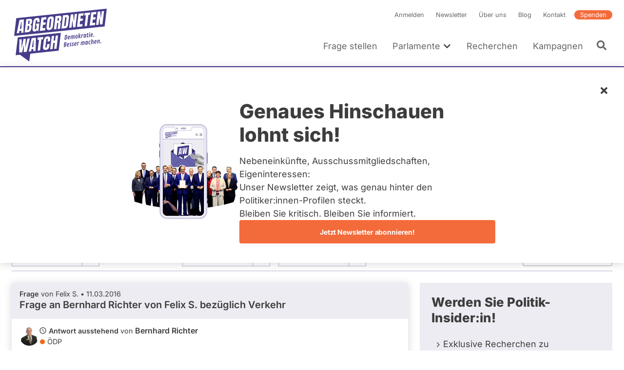

--- FILE ---
content_type: text/html; charset=UTF-8
request_url: https://www.abgeordnetenwatch.de/profile/bernhard-richter/fragen-antworten
body_size: 58100
content:
<!DOCTYPE html><html lang="de" dir="ltr" prefix="og: https://ogp.me/ns#"><head><meta charset="utf-8" /><noscript><style>form.antibot * :not(.antibot-message) { display: none !important; }</style></noscript><script>var _paq = _paq || [];(function(){var u=(("https:" == document.location.protocol) ? "https://a7s.parliamentwatch.org/" : "https://a7s.parliamentwatch.org/");_paq.push(["setSiteId", "1"]);_paq.push(["setTrackerUrl", u+"matomo.php"]);_paq.push(["setDoNotTrack", 1]);_paq.push(["disableCookies"]);_paq.push(["setCookieDomain", ".www.abgeordnetenwatch.de"]);if (!window.matomo_search_results_active) {_paq.push(["trackPageView"]);}_paq.push(["setIgnoreClasses", ["no-tracking","colorbox"]]);_paq.push(["enableLinkTracking"]);var d=document,g=d.createElement("script"),s=d.getElementsByTagName("script")[0];g.type="text/javascript";g.defer=true;g.async=true;g.src="/sites/default/files/matomo/matomo.js?0";s.parentNode.insertBefore(g,s);})();</script><meta name="description" content="Diese Fragen wurden Bernhard Richter, Kandidat Baden-Württemberg Wahl 2016 für ÖDP, gestellt - die Antworten finden sich ebenfalls in dieser Übersicht." /><meta name="abstract" content="Diese Fragen wurden Bernhard Richter, Kandidat Baden-Württemberg Wahl 2016 für ÖDP, gestellt - die Antworten finden sich ebenfalls in dieser Übersicht." /><link rel="canonical" href="https://www.abgeordnetenwatch.de/profile/bernhard-richter/fragen-antworten" /><link rel="shortlink" href="https://www.abgeordnetenwatch.de/profile/bernhard-richter/fragen-antworten" /><meta name="robots" content="index, follow" /><link rel="image_src" href="https://www.abgeordnetenwatch.de/sites/default/files/styles/politician_teaser/public/politicians-profile-pictures/bernhard_richter_0.jpg?itok=AbggDoj6" /><meta property="og:site_name" content="abgeordnetenwatch.de" /><meta property="og:type" content="profile" /><meta property="og:url" content="https://www.abgeordnetenwatch.de/profile/bernhard-richter/fragen-antworten" /><meta property="og:title" content="Bernhard Richter - Fragen und Antworten" /><meta property="og:description" content="Diese Fragen wurden Bernhard Richter, Kandidat Baden-Württemberg Wahl 2016 für ÖDP, gestellt - die Antworten finden sich ebenfalls in dieser Übersicht." /><meta property="og:image" content="https://www.abgeordnetenwatch.de/sites/default/files/styles/opengraph_image/public/politicians-profile-pictures/bernhard_richter_0.jpg?itok=dmZALPqU" /><meta property="og:locale" content="de_DE" /><meta property="profile:first_name" content="Bernhard" /><meta property="profile:last_name" content="Richter" /><meta property="pin:media" content="https://www.abgeordnetenwatch.de/sites/default/files/styles/politician_teaser/public/politicians-profile-pictures/bernhard_richter_0.jpg?itok=AbggDoj6" /><meta property="pin:url" content="https://www.abgeordnetenwatch.de/profile/bernhard-richter/fragen-antworten" /><meta property="pin:description" content="Diese Fragen wurden Bernhard Richter, Kandidat Baden-Württemberg Wahl 2016 für ÖDP, gestellt - die Antworten finden sich ebenfalls in dieser Übersicht." /><meta name="twitter:card" content="summary_large_image" /><meta name="twitter:title" content="Bernhard Richter - Fragen und Antworten" /><meta name="twitter:description" content="Diese Fragen wurden Bernhard Richter, Kandidat Baden-Württemberg Wahl 2016 für ÖDP, gestellt - die Antworten finden sich ebenfalls in dieser Übersicht." /><meta name="twitter:site" content="@a_watch" /><meta name="twitter:creator:id" content="35142791" /><meta name="twitter:image" content="https://www.abgeordnetenwatch.de/sites/default/files/styles/politician_teaser/public/politicians-profile-pictures/bernhard_richter_0.jpg?itok=AbggDoj6" /><meta name="MobileOptimized" content="width" /><meta name="HandheldFriendly" content="true" /><meta name="viewport" content="width=device-width, initial-scale=1, maximum-scale=1" /><script type="application/ld+json">{"@context": "https://schema.org","@graph": [{"@type": "WebPage","@id": "https://www.abgeordnetenwatch.de/profile/bernhard-richter/fragen-antworten","publisher": {"@type": "Organization","name": "abgeordnetenwatch.de","url": "https://www.abgeordnetenwatch.de/","sameAs": ["https://www.facebook.com/abgeordnetenwatch.de/","https://twitter.com/a_watch","https://www.youtube.com/user/abgeordnetenwatchDE","https://www.instagram.com/abgeordnetenwatch/"],"logo": {"@type": "ImageObject","url": "https://www.abgeordnetenwatch.de/themes/aw/aw_logo_cmyk.png"}},"isAccessibleForFree": "True","inLanguage": "de_DE"}]
}</script><script type="application/ld+json">{"@context": "https://schema.org","@type": "BreadcrumbList","itemListElement": [{"@type": "ListItem","position": 1,"name": "Startseite","item": "https://www.abgeordnetenwatch.de/"},{"@type": "ListItem","position": 2,"name": "Fragen Sie Ihre Abgeordneten und Kandidierenden","item": "https://www.abgeordnetenwatch.de/profile"},{"@type": "ListItem","position": 3,"name": "Bernhard Richter","item": "https://www.abgeordnetenwatch.de/profile/bernhard-richter"},{"@type": "ListItem","position": 4,"name": "Fragen und Antworten"}]
}</script><link rel="icon" href="/themes/aw/favicon.ico" type="image/vnd.microsoft.icon" /><title>Bernhard Richter - Fragen und Antworten</title><link rel="stylesheet" media="all" href="/sites/default/files/css/css_aZ78j1QS310TjHHOkCwS4qr5FjCnvzzveW0170CK_AQ.css?delta=0&amp;language=de&amp;theme=aw&amp;include=[base64]" /><link rel="stylesheet" media="all" href="/sites/default/files/css/css_SMFbBV_oLOz-C_0jDmba7L9PlR9WmAO9Q-XRT-_B9K0.css?delta=1&amp;language=de&amp;theme=aw&amp;include=[base64]" /><link rel="stylesheet" media="print" href="/sites/default/files/css/css_YdoTG5efA7coTqqJqr8_3WGkEOf9rQm6rnQttGSFZPI.css?delta=2&amp;language=de&amp;theme=aw&amp;include=[base64]" /><script src="/core/assets/vendor/jquery/jquery.min.js?v=4.0.0-rc.1"></script><script src="/modules/contrib/jquery_deprecated_functions/js/jquery.deprecated.functions.js?v=1.x"></script></head><body> <a href="#main-content" class="visually-hidden focusable"> Direkt zum Inhalt </a><div class="dialog-off-canvas-main-canvas" data-off-canvas-main-canvas> <header class="header" role="banner"><div class="l-container l-grid l-grid--align-bottom"> <a id="block-aw-branding" class="logo logo--header" href="/" title="Startseite" rel="home"> <svg xmlns="http://www.w3.org/2000/svg" version="1.1" viewBox="0 0 402 241"> <path fill="#463d8a" d="M18.88,50.81l-8.89,73.4,373.14-39.22,8.89-73.4L18.88,50.81ZM48.6,110.34l-9.34.98.29-8.37c0-.15-.05-.28-.16-.38-.09-.1-.23-.14-.38-.12l-6.64.7c-.25.02-.49.23-.52.49l-1.7,8.65-9.62,1.01,11.86-55.32,17.73-1.86-1.51,54.23ZM83.95,64.56l-.31,2.43c-.3,2.53-1,4.65-2.08,6.29-1.04,1.6-2.49,2.74-4.32,3.4-.24.1-.39.31-.39.56s.16.45.39.48c2.22.34,3.55,1.51,4.07,3.57.53,2.18.62,4.96.21,8.23-.43,3.56-1.13,6.73-2.12,9.48-.95,2.66-2.37,4.82-4.22,6.44-1.83,1.59-4.34,2.57-7.44,2.9l-14.33,1.5,6.64-54.77,14.48-1.52c3.82-.41,6.49.23,7.97,1.89,1.49,1.67,1.97,4.74,1.46,9.12h0ZM114.68,67l-9.69,1.01.52-4.34c.16-1.27.11-2.34-.15-3.2-.19-.7-.77-1.52-2.38-1.35-1.46.15-2.51.79-3.14,1.89-.53.97-.87,2.01-1.02,3.12l-3.28,27.08c-.18,1.57-.15,2.85.16,3.8.24.8.88,1.7,2.6,1.52,1.37-.15,2.39-.84,2.98-2,.54-1.04.9-2.37,1.1-3.99l.96-7.96c.02-.15-.04-.3-.13-.4-.1-.12-.25-.15-.41-.14l-2.33.25,1.04-8.56,12.38-1.3-3.8,31.43-3.54.37-1.2-4.13c-.05-.19-.23-.32-.43-.33-.19-.04-.41.1-.52.27-2.26,3.54-5.3,5.47-9.28,5.89-3.05.32-5.38-.33-6.95-1.92-2.29-2.36-3.06-6.87-2.26-13.43l2.91-24.08c1.24-10.21,6.12-15.62,14.91-16.54,3.57-.38,6.24.06,7.93,1.28,1.69,1.23,2.75,3.2,3.12,5.88.38,2.65.34,5.96-.11,9.86h0ZM142.25,56l-10.37,1.09c-.27.03-.5.27-.52.52l-1.33,10.88c-.02.16.04.3.13.42.11.1.25.15.41.13l9.8-1.03-1.15,9.42-9.92,1.04c-.27.03-.5.25-.54.52l-1.54,12.8c-.02.15.02.3.13.4.1.12.25.15.39.14l10.96-1.15-1.19,9.81-21.71,2.28,6.64-54.77,20.99-2.21-1.18,9.7h0ZM173.2,56.48l-3.21,26.53c-.61,4.94-2.21,8.9-4.76,11.73-2.55,2.82-5.98,4.47-10.22,4.91-4.2.44-7.3-.51-9.19-2.82-1.9-2.33-2.56-6.02-1.97-10.95l3.23-26.53c.55-4.62,2.11-8.3,4.61-10.91,2.49-2.6,5.93-4.14,10.22-4.59,4.25-.45,7.37.39,9.26,2.51,1.9,2.12,2.58,5.53,2.03,10.12h0ZM202.73,61.94c-.9,1.75-2.4,3.07-4.45,3.93-.24.1-.39.35-.38.58.02.25.18.43.43.46,1.5.15,2.48.79,2.94,1.93.49,1.24.61,2.92.36,5.02l-2.49,20.66-9.8,1.03,2.57-21.26c.24-1.87-.05-2.99-.86-3.41-.7-.38-1.81-.47-3.39-.31-.27.03-.5.25-.53.53l-3.03,25-10.07,1.06,6.64-54.77,16.44-1.73c2.67-.28,4.61.11,5.78,1.17,1.18,1.06,1.88,2.69,2.08,4.84.21,2.24.13,4.94-.25,8.04-.36,2.96-1.03,5.38-1.98,7.22h0ZM236.07,48.94l-3.18,26.15c-.61,5.16-2.01,9.29-4.11,12.26-2.06,2.91-5.33,4.61-9.71,5.07l-14.17,1.49,6.64-54.77,14.68-1.54c3.79-.4,6.53.35,8.14,2.24,1.64,1.91,2.21,4.97,1.71,9.09h0ZM253.02,88.85l-2.08-26.85c-.04-.29-.25-.46-.52-.45-.32.02-.52.25-.56.53l-3.32,27.45-9.7,1.02,6.64-54.77,10.37-1.09,1.81,25.72c.02.29.23.48.52.45.25-.01.5-.25.54-.53l3.17-26.28,9.59-1.01-6.64,54.77-9.81,1.03ZM295.55,39.89l-10.37,1.09c-.27.03-.5.27-.54.53l-1.31,10.88c-.02.16.04.3.13.42.11.1.25.15.41.14l9.8-1.03-1.15,9.42-9.92,1.04c-.29.03-.5.25-.54.52l-1.56,12.8c-.02.14.04.3.15.39.09.12.25.15.39.14l10.96-1.15-1.2,9.81-21.7,2.28,6.64-54.77,20.97-2.21-1.16,9.71h0ZM315.91,38.17l-5.42,44.65-9.94,1.04,5.38-44.52c.02-.15-.02-.3-.13-.4-.1-.09-.25-.15-.39-.13l-5.94.62,1.16-9.65,23.04-2.42-1.16,9.65-6.09.64c-.27.03-.49.25-.52.52ZM335.85,47.3c.08.1.25.15.39.13l9.79-1.03-1.15,9.41-9.92,1.04c-.27.03-.5.25-.54.52l-1.54,12.8c-.02.15.04.3.12.4.11.12.25.15.41.13l10.94-1.15-1.18,9.81-21.69,2.28,6.64-54.77,20.97-2.2-1.18,9.7-10.36,1.09c-.27.02-.5.27-.53.52l-1.33,10.88c-.02.16.04.3.15.42ZM374.19,76.12l-9.82,1.03-2.08-26.85c-.04-.29-.25-.46-.52-.45-.31.01-.52.25-.56.53l-3.32,27.45-9.71,1.02,6.64-54.77,10.37-1.09,1.81,25.72c.02.29.23.47.5.45.27-.01.52-.25.56-.53l3.17-26.28,9.58-1.01-6.64,54.77h0Z"/> <path fill="#463d8a" d="M16.27,203.67l18.06-1.9,37.68,27.63h0l4.82-32.1,116.87-12.47,8.9-73.4-177.44,18.84-8.9,73.4h0ZM175.14,123.57l-2.33,19.35c-.02.15.02.3.12.4.09.12.25.15.4.13l5.2-.55c.27-.02.5-.25.54-.52l2.35-19.48,9.88-1.04-6.64,54.77-9.88,1.04,3-24.72c.02-.16-.02-.3-.13-.41-.11-.1-.25-.16-.39-.14l-5.2.55c-.27.03-.5.25-.54.52l-3.02,24.86-9.88,1.04,6.64-54.77,9.88-1.04h0ZM136.81,131.17c2.35-2.94,5.87-4.69,10.48-5.18,2.51-.27,4.72-.03,6.55.69,1.81.73,3.15,1.95,4.03,3.65.9,1.72,1.17,4,.83,6.84l-1.11,9.16-9.88,1.04.92-7.63c.23-1.82.12-3.01-.29-3.65-.45-.71-1.22-1.01-2.29-.89-1.2.13-2.1.69-2.66,1.66-.49.84-.81,1.95-.97,3.26l-3.39,27.97c-.2,1.67-.09,2.82.36,3.51.47.74,1.24,1.07,2.26.96,1.13-.12,2.01-.68,2.58-1.67.52-.89.88-2.01,1.03-3.34l1.16-9.57,10.01-1.06-1.2,9.96c-.58,4.74-2.17,8.34-4.77,10.69s-6.06,3.78-10.3,4.22c-3.82.4-6.76-.47-8.77-2.61-2.03-2.14-2.78-5.43-2.24-9.77l3.12-25.77c.64-5.29,2.17-9.48,4.56-12.48h0ZM107.11,130.72l23.05-2.43-1.18,9.65-6.07.64c-.27.03-.5.25-.54.52l-5.4,44.65-9.96,1.05,5.4-44.52c.02-.15-.04-.3-.13-.4-.1-.12-.25-.16-.41-.14l-5.93.62,1.16-9.65h0ZM99.83,131.49l-1.5,54.23-9.35.98.29-8.38c0-.16-.05-.28-.15-.38-.11-.1-.25-.13-.39-.12l-6.64.7c-.25.03-.47.23-.52.49l-1.7,8.65-9.6,1.01,11.86-55.32,17.7-1.86h0ZM31.73,138.65l9.69-1.02-1.2,34.38c-.02.29.18.5.47.5.27,0,.52-.19.59-.49l7.28-35.14,9.28-.98-1.31,34.39c0,.29.2.5.47.51.29-.01.54-.22.59-.49l7.14-35.13,9.8-1.03-12.54,55.39-12.26,1.29.49-26.05c.02-.27-.19-.48-.47-.49-.25,0-.52.2-.59.47l-5.8,26.73-12.47,1.31.84-54.16h0Z"/> <path fill="#463d8a" d="M83.95,170.59l5.01-.52c.29-.03.54-.29.54-.58l1.04-28.15c0-.15-.05-.29-.16-.38-.09-.08-.24-.13-.38-.12l-.5.05c-.25.02-.49.23-.52.49l-5.54,28.62c-.04.16,0,.32.1.44.11.12.25.17.41.15h0Z"/> <path fill="#463d8a" d="M34.24,95.22l5.01-.53c.29-.03.52-.29.53-.58l1.03-28.14c.02-.15-.04-.29-.15-.36-.11-.1-.23-.15-.39-.14l-.49.05c-.27.02-.48.25-.53.49l-5.55,28.62c-.02.16.02.32.13.44.08.12.25.17.41.15h0Z"/> <path fill="#463d8a" d="M68.79,82.45l-2.04.22c-.27.02-.5.27-.52.54l-1.97,16.17c-.02.14.04.28.12.38.09.12.22.18.36.16.48,0,.86-.02,1.15-.05,3.1-.33,4.95-2.08,5.31-5.1l.84-6.98c.22-1.67.11-3-.27-3.95-.31-.74-1.08-1.6-2.98-1.4h0Z"/> <path fill="#463d8a" d="M71.62,61.31l-2.31.24c-.27.03-.5.25-.54.52l-1.49,12.39c-.02.16.01.3.12.42.11.1.25.15.39.13l2.26-.24c1.54-.16,2.26-1.04,2.6-1.76.41-.89.7-1.94.84-3.12l.68-5.61c.13-1.11-.05-1.94-.56-2.44-.45-.46-1.11-.63-2.01-.54h0Z"/> <path fill="#463d8a" d="M160.82,53.05c-1.47.16-3.34,1.16-3.8,5.05l-3.3,27.22c-.22,1.85-.15,3.14.21,3.94.29.62.95,1.34,2.42,1.18,1.98-.21,3.2-2.13,3.65-5.71l3.3-27.26c.23-1.91,0-3.15-.67-3.86-.45-.46-1.06-.64-1.81-.56ZM155,88.86s.05.07.08.11c-.03-.04-.06-.07-.08-.11,0,0,0-.01,0-.02h0s.01.01.01.02h0ZM154.68,86.8c0-.13,0-.27.01-.42.01-.26.03-.54.06-.85-.03.31-.05.59-.06.85-.01.15-.01.29-.02.42h0ZM154.78,85.33v.02c-.05.39-.07.71-.09,1.03v.08-.08c.02-.32.04-.65.09-1.05ZM155.06,88.95s.04.05.06.07c.01.01.02.03.03.04-.04-.04-.06-.08-.09-.12h0ZM158.61,55.98s.01-.02.01-.03c0,.02-.02.04-.02.07h0s0-.02.01-.04h0ZM158.61,55.98h0s0,0,0,0ZM158.53,56.18c-.02.05-.04.11-.07.17-.01.03-.02.07-.03.1.01-.03.02-.07.03-.1.02-.05.04-.11.07-.16ZM158.41,56.53h0s-.03.08-.04.13c0,.02-.01.04-.02.05.02-.06.04-.13.05-.19h0ZM162.01,54.65s.02.03.04.05c0,.02.01.04.02.06,0-.02-.01-.05-.02-.07-.01-.02-.02-.03-.03-.05h0ZM161.3,54.16s-.1-.01-.15-.02c-.02,0-.04-.01-.07-.01h-.01.01c.08,0,.15.01.22.03ZM162.06,54.77s0,.02.01.02h0s-.01-.01-.02-.02h0Z"/> <path fill="#463d8a" d="M192.72,50.27l-2.57.27c-.27.02-.5.25-.53.52l-1.26,10.34c-.02.16.03.3.14.42.09.1.24.15.39.13l2.66-.28c1.83-.19,3-2.16,3.43-5.81.29-2.29.29-3.76,0-4.48-.24-.59-.83-1.26-2.26-1.11h0ZM194.12,52.77v-.04h0v.04ZM194.11,52.74h0ZM194.11,53.76h0v.09-.08h0ZM194.11,53.66h0s0,0,0,0ZM193.98,51.89s0-.02-.01-.02h0s0,.02.01.03h0ZM194.11,53.78v.1h0s0-.08,0-.13h0v.04h0ZM194.11,53.66v-.12.12h0ZM194.12,53.53v-.23.22h0ZM194.13,53.16c0-.12,0-.23,0-.33h0c0,.1,0,.2,0,.32h0v.02Z"/> <path fill="#463d8a" d="M222.18,46.6l-1.22.13c-.27.03-.49.27-.52.54l-4.4,36.2c-.01.15.04.3.13.4.11.11.25.15.41.13l1.91-.2c2.29-.24,3.66-1.57,3.93-3.82l3.5-28.8c.25-2.07.12-3.32-.41-3.93-.54-.61-1.61-.83-3.32-.66h0ZM224.8,48.28h0s0,0,0,0h0ZM222.53,47.65h0-.01,0ZM222.43,47.65h.1-.1l-.15.02s-.06,0-.1,0l.24-.02Z"/> <path fill="#463d8a" d="M255.21,150.9c-.47-.03-1.12,0-1.96.08-1.3.14-2.29.59-2.97,1.36-.68.77-1.02,1.72-1.02,2.86,0,.49.08,1,.25,1.53s.33.95.48,1.24c.16.3.37.69.65,1.18.28.49.54.96.78,1.43.24.46.36.98.36,1.53,0,.79-.5,1.23-1.49,1.33-.27.03-.58.02-.94-.04s-.6-.07-.72-.06c-.13.01-.19.12-.21.33l-.32,2.29c0,.1.02.17.07.21.04.04.29.08.72.11s1.01.01,1.73-.07c1.46-.15,2.55-.6,3.27-1.33.72-.74,1.08-1.72,1.08-2.95,0-.84-.24-1.71-.7-2.6-.16-.29-.43-.76-.84-1.45-.4-.68-.69-1.29-.85-1.81-.12-.39-.18-.76-.18-1.1s.11-.61.33-.81.53-.32.92-.36l1.38-.08c.15-.02.22-.13.22-.36l.27-2.2c0-.18-.1-.27-.3-.29h0Z"/> <path fill="#463d8a" d="M246.11,151.86c-.47-.03-1.12,0-1.96.08-1.3.13-2.29.59-2.97,1.36-.68.77-1.02,1.72-1.02,2.86,0,.49.08,1,.25,1.53.17.53.33.95.49,1.24.15.3.37.69.65,1.18.28.49.54.96.78,1.43.24.46.36.98.36,1.53,0,.79-.5,1.23-1.49,1.33-.27.03-.58.02-.94-.04s-.6-.07-.72-.06c-.13.01-.19.12-.21.33l-.32,2.29c0,.1.02.17.07.21.04.04.29.08.71.11s1.01.01,1.73-.07c1.46-.15,2.55-.6,3.27-1.33.72-.74,1.08-1.72,1.08-2.95,0-.84-.24-1.71-.7-2.6-.16-.29-.43-.76-.84-1.45-.4-.68-.69-1.29-.85-1.81-.12-.39-.18-.76-.18-1.1s.11-.61.33-.81.53-.32.92-.36l1.38-.08c.15-.02.22-.13.22-.36l.27-2.2c0-.18-.1-.27-.3-.29h0Z"/> <path fill="#463d8a" d="M225.52,153.58c0-1.23-.33-2.15-1-2.79-.67-.63-1.73-.87-3.19-.72-.87.09-1.78.22-2.74.39s-1.46.28-1.52.34c-.05.06-.09.16-.11.31l-2.09,18.56c0,.13.09.21.27.2l2.62-.36c2.48-.35,4.28-1.25,5.42-2.72.54-.69.93-1.44,1.19-2.24.25-.8.38-1.64.38-2.51s-.18-1.56-.53-2.08-.86-.88-1.49-1.08c1.87-1.12,2.8-2.88,2.8-5.3h0ZM220.91,165.12c-.6.8-1.48,1.27-2.64,1.39l.66-6.01c.1-.02.32-.04.66-.08.7-.07,1.24.05,1.63.36.39.32.58.76.58,1.33,0,1.2-.3,2.2-.89,3h0ZM219.14,158.54l.62-5.67c.21-.05.5-.09.88-.13,1.33-.14,2,.44,2,1.72,0,2.46-1.16,3.81-3.49,4.07Z"/> <path fill="#463d8a" d="M233.23,153.09c-3.09.32-4.94,2.55-5.53,6.67-.18,1.23-.27,2.27-.27,3.09s.04,1.48.1,1.95c.07.47.2.93.39,1.4.19.46.44.85.74,1.16.3.31.71.55,1.21.72.5.17,1.21.21,2.12.11s1.86-.34,2.84-.73c.1-.05.18-.1.21-.13.04-.04.06-.12.07-.25l.24-2.17c0-.12-.04-.2-.11-.26-.07-.05-.16-.08-.25-.07-.1.01-.42.14-.98.39-.56.25-1.16.41-1.81.48-.65.07-1.13-.15-1.46-.66-.32-.5-.48-1.21-.48-2.13,0-.2,0-.36.01-.49l6.02-.84c.23-.03.35-.16.38-.38.16-1.25.24-2.53.24-3.83s-.32-2.34-.95-3.09c-.64-.75-1.55-1.07-2.74-.94h0ZM233.91,159.29s-.13.08-.27.1l-3.18.49.11-.79c.26-1.57.68-2.57,1.26-2.98.26-.18.61-.3,1.07-.35.45-.05.76.18.95.68.09.22.15.45.19.67.03.22.05.61.05,1.15s-.06.89-.19,1.03h0Z"/> <path fill="#463d8a" d="M346.22,141.21c-3.09.33-4.94,2.55-5.53,6.67-.18,1.24-.27,2.27-.27,3.1s.04,1.47.1,1.94.2.93.39,1.4c.19.46.44.85.75,1.16.3.32.7.56,1.21.72.5.17,1.21.2,2.12.11.91-.1,1.86-.34,2.84-.73.1-.05.18-.1.21-.14.04-.04.06-.12.07-.24l.24-2.17c0-.11-.04-.2-.11-.25s-.16-.08-.25-.07c-.1,0-.42.14-.98.39-.55.25-1.16.41-1.81.47-.65.07-1.13-.15-1.46-.65s-.48-1.21-.48-2.13c0-.21,0-.37.01-.49l6.02-.84c.22-.03.35-.16.38-.38.16-1.25.24-2.53.24-3.84s-.32-2.34-.95-3.09c-.64-.76-1.55-1.07-2.74-.95h0ZM346.9,147.42s-.13.08-.27.1l-3.18.5.11-.79c.26-1.57.68-2.57,1.26-2.98.26-.18.61-.29,1.07-.34.45-.05.77.18.95.68.09.22.15.45.19.67s.05.6.05,1.15-.06.89-.18,1.03h0Z"/> <path fill="#463d8a" d="M298.17,146.27c-1.15.12-2.33.78-3.54,1.97-.44-1.02-1.21-1.47-2.31-1.35s-2.25.76-3.44,1.92l.13-1.15c0-.2-.11-.3-.33-.29l-2.38.33c-.17.04-.27.14-.3.32l-1.61,14.34c0,.14.09.21.27.2l2.46-.36c.17-.04.27-.15.3-.36l1.29-11.58c.52-.26,1.03-.41,1.5-.46.49-.05.88.03,1.2.24.31.21.47.64.47,1.31,0,.17-.01.36-.04.58l-1.11,9.77c0,.14.09.21.27.2l2.46-.35c.17-.04.27-.15.3-.36l1.17-10.33c.02-.22.04-.44.04-.67s-.01-.43-.04-.62c.46-.22.93-.35,1.4-.41.47-.05.86.03,1.18.24s.47.64.47,1.31c0,.1-.02.3-.05.58l-1.11,9.77c0,.14.09.21.27.2l2.46-.35c.17-.04.27-.15.3-.36l1.17-10.33c.02-.22.04-.51.04-.87s-.05-.73-.17-1.14c-.41-1.45-1.32-2.11-2.73-1.95v.02Z"/> <path fill="#463d8a" d="M360.1,139.76c-1.07.12-2.19.75-3.36,1.9l.13-1.13c0-.2-.11-.3-.33-.29l-2.39.34c-.17.04-.27.14-.3.32l-1.61,14.34c0,.14.09.21.27.2l2.46-.35c.17-.04.27-.15.3-.36l1.3-11.59c.52-.26,1.02-.41,1.5-.46s.87.03,1.19.24.47.64.47,1.31c0,.17-.01.36-.04.58l-1.11,9.77c0,.14.09.21.27.2l2.46-.35c.17-.04.27-.15.3-.36l1.17-10.33c.02-.22.04-.52.04-.87s-.05-.74-.15-1.13c-.36-1.46-1.22-2.12-2.58-1.97h0Z"/> <path fill="#463d8a" d="M313.97,144.71l-2.38.34c-.19.03-.29.14-.3.32l-.15,1.67c-.27-.67-.61-1.17-1-1.49-.4-.32-.98-.44-1.73-.36-1.02.11-1.86.59-2.52,1.46-.29.38-.55.84-.78,1.38-.23.55-.42,1.07-.56,1.58s-.3,1.24-.48,2.2c-.18.96-.27,2.12-.27,3.47s.14,2.4.42,3.15c.15.42.35.78.6,1.07s.57.5.96.66.86.19,1.41.14c.55-.06,1.05-.29,1.49-.67s.85-.92,1.23-1.59l-.23,1.68c0,.14.08.21.25.21l2.46-.35c.19-.02.3-.15.32-.36l1.58-14.21c0-.19-.11-.29-.32-.29h0ZM310.26,154.02c-.21,1.28-.46,2.15-.74,2.6-.28.45-.65.69-1.1.74-1.04.11-1.56-.81-1.56-2.75,0-1.23.16-2.61.47-4.14.15-.72.37-1.3.65-1.75.27-.45.65-.69,1.12-.75.47-.05.81.09,1.03.42.1.17.19.33.25.5s.11.38.13.63.04.46.05.61c.01.16.01.52.01,1.1s-.1,1.5-.31,2.78h0Z"/> <path fill="#463d8a" d="M278.17,148.43c-.26-.01-.64,0-1.13.05s-.98.25-1.47.6-.99.81-1.51,1.4l.15-1.27c0-.2-.11-.3-.33-.29l-2.38.33c-.17.04-.27.14-.3.32l-1.61,14.34c0,.14.09.21.27.2l2.46-.36c.17-.04.27-.15.3-.36l1.21-10.87c.72-.5,1.6-.8,2.66-.91h1.3c.19-.02.31-.14.35-.36.19-1.12.28-1.97.28-2.52,0-.19-.08-.3-.25-.32h0Z"/> <path fill="#463d8a" d="M325.05,143.82c-.78-.17-1.64-.21-2.58-.11-1.41.15-2.54.64-3.39,1.48-.39.38-.73.85-1.03,1.41-.29.55-.53,1.12-.7,1.71s-.34,1.34-.5,2.26c-.16.92-.24,2-.24,3.22s.16,2.24.47,3.04c.18.47.41.86.71,1.18.29.32.69.56,1.19.72.5.17,1.18.21,2.05.12.86-.09,1.79-.33,2.77-.72.07-.04.13-.08.18-.11.04-.04.07-.12.09-.27l.25-2.17c0-.24-.15-.35-.42-.32-.14.01-.44.14-.9.38-.46.24-1.07.4-1.81.48-1.03.11-1.55-.84-1.55-2.83,0-1.24.18-2.63.52-4.17.19-.83.44-1.47.74-1.93.31-.46.72-.72,1.24-.78s1.17.05,1.96.32c.19.06.38.08.59.06.21-.02.32-.12.33-.28l.28-2.23c0-.24-.09-.39-.27-.44h0Z"/> <path fill="#463d8a" d="M263.57,149.9c-3.09.33-4.94,2.55-5.53,6.67-.18,1.24-.27,2.27-.27,3.1s.04,1.47.1,1.94c.07.47.2.93.39,1.4.19.47.44.86.74,1.16.3.32.71.55,1.21.72.5.16,1.21.2,2.12.1.91-.09,1.86-.33,2.84-.72.1-.05.18-.1.21-.14.04-.04.06-.12.07-.24l.24-2.17c0-.12-.03-.2-.11-.25-.07-.06-.16-.08-.25-.07-.1.01-.42.14-.98.39-.55.25-1.16.41-1.81.48-.65.07-1.13-.15-1.46-.65-.32-.5-.48-1.21-.48-2.13,0-.21,0-.37.01-.49l6.02-.84c.23-.04.35-.16.38-.38.16-1.25.24-2.53.24-3.84s-.32-2.34-.95-3.09c-.64-.75-1.55-1.07-2.74-.94h0ZM264.25,156.1s-.13.08-.27.1l-3.18.49.11-.79c.26-1.57.68-2.57,1.26-2.98.26-.18.61-.29,1.07-.34.45-.05.77.18.95.68.09.22.16.45.19.67s.05.6.05,1.15-.06.89-.18,1.02h0Z"/> <path fill="#463d8a" d="M367.23,150.16c-.53.05-1.01.32-1.44.77-.42.46-.64.95-.64,1.47s.16.94.48,1.24c.32.3.75.43,1.28.37.53-.05,1.01-.32,1.44-.77.43-.46.64-.95.64-1.48s-.16-.94-.49-1.24c-.32-.3-.75-.42-1.29-.36h0Z"/> <path fill="#463d8a" d="M334.97,142.4c-1.13.12-2.26.7-3.35,1.74l.77-6.92c0-.19-.1-.29-.32-.3l-2.39.33c-.12.02-.19.05-.22.11s-.06.14-.08.25l-2.27,20.26c0,.14.09.21.27.2l2.46-.35c.17-.04.27-.15.3-.36l1.29-11.59c.52-.26,1.02-.41,1.5-.46s.88.03,1.2.24c.31.21.47.64.47,1.31,0,.17-.01.36-.04.58l-1.11,9.77c0,.14.09.21.27.2l2.46-.35c.17-.04.27-.15.3-.36l1.17-10.33c.02-.22.04-.52.04-.87s-.05-.74-.15-1.13c-.36-1.46-1.22-2.12-2.58-1.97h0Z"/> <path fill="#463d8a" d="M321.23,113c.5-.05.96-.3,1.38-.73s.62-.9.62-1.41-.16-.89-.47-1.18c-.32-.29-.72-.4-1.23-.35s-.96.3-1.36.73-.6.9-.6,1.4.15.89.45,1.18c.3.29.7.4,1.21.35h0Z"/> <path fill="#463d8a" d="M317.96,129.22c0,.14.09.21.27.2l2.45-.34c.12-.02.19-.05.23-.11s.07-.14.08-.25l1.58-14.21c0-.19-.11-.29-.33-.28l-2.38.33c-.17.04-.27.14-.3.32l-1.61,14.34h0Z"/> <path fill="#463d8a" d="M340.02,123.89c-.33-.3-.75-.42-1.29-.36s-1.01.32-1.44.77c-.42.46-.64.95-.64,1.47s.16.94.49,1.24c.32.3.75.43,1.28.37.53-.05,1.01-.32,1.44-.77.43-.46.64-.95.64-1.48s-.16-.94-.49-1.24h0Z"/> <path fill="#463d8a" d="M329.49,128.33c.91-.1,1.86-.34,2.84-.73.1-.05.18-.1.21-.14.04-.04.05-.12.07-.24l.24-2.17c0-.11-.04-.2-.11-.25s-.16-.08-.25-.07c-.1,0-.42.14-.98.39s-1.16.41-1.81.47-1.13-.15-1.46-.65-.49-1.21-.49-2.13c0-.21,0-.37.02-.49l6.01-.84c.23-.04.36-.16.38-.38.16-1.25.24-2.53.24-3.84s-.32-2.34-.95-3.09c-.63-.76-1.55-1.07-2.74-.95-3.1.33-4.94,2.55-5.53,6.67-.18,1.24-.27,2.27-.27,3.1s.03,1.47.1,1.94c.07.47.2.93.39,1.4.19.46.44.85.75,1.16.3.32.7.56,1.21.72s1.21.2,2.12.11ZM328.07,119.23c.26-1.57.68-2.57,1.25-2.98.26-.18.62-.3,1.07-.35.46-.05.77.18.96.68.09.22.15.45.19.67s.05.6.05,1.15-.06.89-.18,1.03c-.04.04-.13.08-.27.1l-3.18.5.11-.79h0Z"/> <path fill="#463d8a" d="M281.1,125.39l3.64-6.7c.03-.08.05-.16.05-.25,0-.16-.1-.24-.3-.25l-2.52.35c-.17.02-.3.14-.4.35l-3.24,6.72,1.39-12.47c0-.19-.11-.29-.32-.3l-2.39.34c-.12.02-.19.05-.23.11s-.07.14-.08.25l-2.26,20.25c0,.14.09.21.27.2l2.45-.34c.12-.02.19-.05.23-.11s.07-.14.08-.25l.76-6.9,2.49,6.75c.05.14.15.21.27.2l2.6-.36c.22-.02.33-.11.33-.25,0-.04-.01-.09-.04-.14l-2.78-7.19h0Z"/> <path fill="#463d8a" d="M258.34,135.3l1.17-10.33c.02-.22.04-.51.04-.87s-.05-.74-.17-1.14c-.41-1.45-1.32-2.11-2.73-1.95-1.15.12-2.33.78-3.54,1.97-.44-1.02-1.21-1.47-2.31-1.35-1.1.12-2.25.76-3.44,1.92l.13-1.15c0-.2-.11-.3-.33-.28l-2.38.33c-.17.04-.27.14-.3.32l-1.61,14.34c0,.14.09.21.27.2l2.46-.36c.17-.04.27-.15.3-.36l1.29-11.58c.52-.26,1.02-.41,1.5-.46.49-.05.88.02,1.2.24.31.21.47.64.47,1.31,0,.17-.01.36-.04.58l-1.11,9.77c0,.14.09.21.27.2l2.46-.35c.17-.04.27-.15.3-.36l1.17-10.33c.02-.22.04-.44.04-.67s-.01-.43-.04-.62c.46-.22.93-.35,1.4-.4s.86.03,1.18.24.47.64.47,1.31c0,.1-.02.3-.05.58l-1.11,9.77c0,.14.09.21.27.2l2.46-.35c.17-.04.27-.15.3-.36h0Z"/> <path fill="#463d8a" d="M266.44,134.95c1.44-.15,2.57-.66,3.37-1.51.36-.39.68-.86.95-1.43.26-.56.47-1.12.61-1.69s.3-1.45.47-2.63c.16-1.18.25-2.31.25-3.4s-.16-1.99-.47-2.72c-.58-1.37-1.84-1.95-3.79-1.75-1.37.15-2.46.65-3.26,1.51-.37.39-.69.87-.95,1.44-.27.56-.47,1.14-.62,1.72-.15.58-.3,1.5-.48,2.76-.17,1.26-.25,2.28-.25,3.05,0,1.66.33,2.88,1.01,3.68.67.79,1.72,1.12,3.17.96h0ZM265.75,125.47c.18-1.06.43-1.83.73-2.31s.69-.74,1.16-.79c1-.11,1.5.53,1.5,1.91,0,.57-.07,1.45-.21,2.65-.15,1.2-.26,2.02-.35,2.46-.18,1.05-.42,1.82-.73,2.3-.32.49-.7.75-1.18.8-.99.1-1.49-.5-1.49-1.82s.19-3.05.56-5.19Z"/> <path fill="#463d8a" d="M238.61,134.59c-.1.01-.42.14-.98.39s-1.16.41-1.81.48c-.65.07-1.13-.15-1.46-.66-.32-.5-.49-1.21-.49-2.13,0-.2,0-.36.01-.49l6.02-.84c.23-.03.36-.16.38-.38.16-1.25.24-2.53.24-3.83s-.32-2.34-.95-3.09c-.63-.75-1.55-1.07-2.74-.94-3.09.32-4.94,2.55-5.53,6.67-.18,1.24-.27,2.27-.27,3.09s.04,1.48.11,1.95c.07.47.19.93.39,1.4.19.46.44.85.74,1.16.31.31.71.55,1.21.72.5.17,1.21.21,2.12.11.9-.1,1.85-.34,2.84-.73.1-.05.17-.1.21-.13.03-.04.05-.12.07-.25l.24-2.17c0-.12-.04-.2-.11-.26-.07-.05-.16-.08-.25-.07h0ZM234.19,129.1c.26-1.57.67-2.57,1.25-2.98.26-.18.62-.3,1.07-.35.46-.05.77.18.96.68.08.22.15.45.19.67.04.22.05.61.05,1.15s-.06.89-.18,1.03c-.04.04-.13.08-.27.1l-3.18.49.11-.79h0Z"/> <path fill="#463d8a" d="M228.76,124.07c0-1.37-.36-2.4-1.1-3.11-.73-.71-1.78-.99-3.14-.85-1.36.15-2.43.29-3.21.45-.78.15-1.19.25-1.23.3-.04.05-.07.12-.08.22l-2.11,18.66c0,.15.09.21.27.2l3.03-.42c.88-.13,1.62-.27,2.23-.44,1.35-.39,2.34-1.03,2.97-1.89.69-.94,1.18-2.32,1.49-4.13.58-3.42.87-6.41.87-8.99h0ZM225.36,129.16c-.18,1.79-.37,3.2-.56,4.25-.19,1.04-.51,1.77-.98,2.19-.47.41-1.31.73-2.52.97l1.49-13.43c.13-.04.47-.08,1.03-.15.55-.05.99.06,1.32.35.32.29.49.76.49,1.43,0,1.13-.09,2.59-.27,4.38Z"/> <path fill="#463d8a" d="M316.54,114.71l-2.84.39c.1-.84.24-1.72.39-2.64,0-.19-.11-.27-.33-.27l-2.33.33c-.12.02-.2.06-.25.13-.05.07-.18,1-.36,2.81l-1.16.16c-.19.03-.29.13-.32.33l-.33,2c0,.19.1.29.3.27l1.2-.18c-.64,4.78-.96,7.74-.96,8.89s.3,1.99.9,2.51c.6.52,1.53.71,2.78.58.86-.09,1.46-.19,1.81-.32.35-.12.55-.21.59-.27s.08-.15.09-.28l.25-2.16c0-.21-.08-.31-.25-.29-.1.01-.34.1-.73.27s-.79.28-1.21.32c-.81.08-1.22-.35-1.22-1.3,0-.51.28-3.28.83-8.31l2.79-.4c.17-.02.27-.14.3-.34l.34-1.97c0-.21-.1-.3-.29-.29h0Z"/> <path fill="#463d8a" d="M305.27,130.37l1.58-14.21c0-.19-.11-.29-.32-.29l-2.39.34c-.19.04-.29.14-.3.32l-.15,1.67c-.27-.68-.61-1.18-1-1.5-.4-.32-.98-.44-1.73-.36-1.01.1-1.86.59-2.52,1.46-.29.38-.55.84-.78,1.39-.23.54-.42,1.07-.56,1.57-.13.51-.3,1.24-.48,2.2-.18.96-.27,2.12-.27,3.47s.14,2.4.42,3.15c.15.42.36.78.6,1.06.25.29.57.5.96.66s.86.19,1.41.14c.55-.06,1.05-.29,1.49-.67.44-.39.85-.92,1.23-1.6l-.23,1.68c0,.14.08.21.25.21l2.46-.35c.18-.02.29-.15.32-.36h0ZM302.83,125.18c-.21,1.28-.45,2.14-.74,2.59-.28.45-.65.7-1.1.74-1.04.11-1.56-.8-1.56-2.74,0-1.24.16-2.62.47-4.14.15-.72.37-1.3.65-1.75.27-.44.65-.69,1.12-.74.47-.05.81.08,1.03.41.1.17.19.33.25.5.07.17.11.38.13.63s.04.46.05.61c.01.15.01.52.01,1.09s-.1,1.5-.31,2.79h0Z"/> <path fill="#463d8a" d="M290.66,117.54l-2.38.33c-.17.04-.27.14-.3.32l-1.61,14.34c0,.14.09.21.27.2l2.46-.36c.17-.04.27-.15.3-.36l1.21-10.87c.72-.5,1.6-.8,2.66-.91h1.3c.19-.02.32-.14.35-.36.19-1.12.28-1.97.28-2.52,0-.19-.08-.3-.25-.32-.26-.01-.64,0-1.13.06-.49.05-.98.25-1.47.6s-.99.81-1.51,1.4l.15-1.27c0-.2-.11-.3-.33-.28h0Z"/></svg> </a><div class="header__nav"> <a id="block-aw-branding" class="logo logo--header" href="/" title="Startseite" rel="home"> <svg xmlns="http://www.w3.org/2000/svg" version="1.1" viewBox="0 0 402 241"> <path fill="#463d8a" d="M18.88,50.81l-8.89,73.4,373.14-39.22,8.89-73.4L18.88,50.81ZM48.6,110.34l-9.34.98.29-8.37c0-.15-.05-.28-.16-.38-.09-.1-.23-.14-.38-.12l-6.64.7c-.25.02-.49.23-.52.49l-1.7,8.65-9.62,1.01,11.86-55.32,17.73-1.86-1.51,54.23ZM83.95,64.56l-.31,2.43c-.3,2.53-1,4.65-2.08,6.29-1.04,1.6-2.49,2.74-4.32,3.4-.24.1-.39.31-.39.56s.16.45.39.48c2.22.34,3.55,1.51,4.07,3.57.53,2.18.62,4.96.21,8.23-.43,3.56-1.13,6.73-2.12,9.48-.95,2.66-2.37,4.82-4.22,6.44-1.83,1.59-4.34,2.57-7.44,2.9l-14.33,1.5,6.64-54.77,14.48-1.52c3.82-.41,6.49.23,7.97,1.89,1.49,1.67,1.97,4.74,1.46,9.12h0ZM114.68,67l-9.69,1.01.52-4.34c.16-1.27.11-2.34-.15-3.2-.19-.7-.77-1.52-2.38-1.35-1.46.15-2.51.79-3.14,1.89-.53.97-.87,2.01-1.02,3.12l-3.28,27.08c-.18,1.57-.15,2.85.16,3.8.24.8.88,1.7,2.6,1.52,1.37-.15,2.39-.84,2.98-2,.54-1.04.9-2.37,1.1-3.99l.96-7.96c.02-.15-.04-.3-.13-.4-.1-.12-.25-.15-.41-.14l-2.33.25,1.04-8.56,12.38-1.3-3.8,31.43-3.54.37-1.2-4.13c-.05-.19-.23-.32-.43-.33-.19-.04-.41.1-.52.27-2.26,3.54-5.3,5.47-9.28,5.89-3.05.32-5.38-.33-6.95-1.92-2.29-2.36-3.06-6.87-2.26-13.43l2.91-24.08c1.24-10.21,6.12-15.62,14.91-16.54,3.57-.38,6.24.06,7.93,1.28,1.69,1.23,2.75,3.2,3.12,5.88.38,2.65.34,5.96-.11,9.86h0ZM142.25,56l-10.37,1.09c-.27.03-.5.27-.52.52l-1.33,10.88c-.02.16.04.3.13.42.11.1.25.15.41.13l9.8-1.03-1.15,9.42-9.92,1.04c-.27.03-.5.25-.54.52l-1.54,12.8c-.02.15.02.3.13.4.1.12.25.15.39.14l10.96-1.15-1.19,9.81-21.71,2.28,6.64-54.77,20.99-2.21-1.18,9.7h0ZM173.2,56.48l-3.21,26.53c-.61,4.94-2.21,8.9-4.76,11.73-2.55,2.82-5.98,4.47-10.22,4.91-4.2.44-7.3-.51-9.19-2.82-1.9-2.33-2.56-6.02-1.97-10.95l3.23-26.53c.55-4.62,2.11-8.3,4.61-10.91,2.49-2.6,5.93-4.14,10.22-4.59,4.25-.45,7.37.39,9.26,2.51,1.9,2.12,2.58,5.53,2.03,10.12h0ZM202.73,61.94c-.9,1.75-2.4,3.07-4.45,3.93-.24.1-.39.35-.38.58.02.25.18.43.43.46,1.5.15,2.48.79,2.94,1.93.49,1.24.61,2.92.36,5.02l-2.49,20.66-9.8,1.03,2.57-21.26c.24-1.87-.05-2.99-.86-3.41-.7-.38-1.81-.47-3.39-.31-.27.03-.5.25-.53.53l-3.03,25-10.07,1.06,6.64-54.77,16.44-1.73c2.67-.28,4.61.11,5.78,1.17,1.18,1.06,1.88,2.69,2.08,4.84.21,2.24.13,4.94-.25,8.04-.36,2.96-1.03,5.38-1.98,7.22h0ZM236.07,48.94l-3.18,26.15c-.61,5.16-2.01,9.29-4.11,12.26-2.06,2.91-5.33,4.61-9.71,5.07l-14.17,1.49,6.64-54.77,14.68-1.54c3.79-.4,6.53.35,8.14,2.24,1.64,1.91,2.21,4.97,1.71,9.09h0ZM253.02,88.85l-2.08-26.85c-.04-.29-.25-.46-.52-.45-.32.02-.52.25-.56.53l-3.32,27.45-9.7,1.02,6.64-54.77,10.37-1.09,1.81,25.72c.02.29.23.48.52.45.25-.01.5-.25.54-.53l3.17-26.28,9.59-1.01-6.64,54.77-9.81,1.03ZM295.55,39.89l-10.37,1.09c-.27.03-.5.27-.54.53l-1.31,10.88c-.02.16.04.3.13.42.11.1.25.15.41.14l9.8-1.03-1.15,9.42-9.92,1.04c-.29.03-.5.25-.54.52l-1.56,12.8c-.02.14.04.3.15.39.09.12.25.15.39.14l10.96-1.15-1.2,9.81-21.7,2.28,6.64-54.77,20.97-2.21-1.16,9.71h0ZM315.91,38.17l-5.42,44.65-9.94,1.04,5.38-44.52c.02-.15-.02-.3-.13-.4-.1-.09-.25-.15-.39-.13l-5.94.62,1.16-9.65,23.04-2.42-1.16,9.65-6.09.64c-.27.03-.49.25-.52.52ZM335.85,47.3c.08.1.25.15.39.13l9.79-1.03-1.15,9.41-9.92,1.04c-.27.03-.5.25-.54.52l-1.54,12.8c-.02.15.04.3.12.4.11.12.25.15.41.13l10.94-1.15-1.18,9.81-21.69,2.28,6.64-54.77,20.97-2.2-1.18,9.7-10.36,1.09c-.27.02-.5.27-.53.52l-1.33,10.88c-.02.16.04.3.15.42ZM374.19,76.12l-9.82,1.03-2.08-26.85c-.04-.29-.25-.46-.52-.45-.31.01-.52.25-.56.53l-3.32,27.45-9.71,1.02,6.64-54.77,10.37-1.09,1.81,25.72c.02.29.23.47.5.45.27-.01.52-.25.56-.53l3.17-26.28,9.58-1.01-6.64,54.77h0Z"/> <path fill="#463d8a" d="M16.27,203.67l18.06-1.9,37.68,27.63h0l4.82-32.1,116.87-12.47,8.9-73.4-177.44,18.84-8.9,73.4h0ZM175.14,123.57l-2.33,19.35c-.02.15.02.3.12.4.09.12.25.15.4.13l5.2-.55c.27-.02.5-.25.54-.52l2.35-19.48,9.88-1.04-6.64,54.77-9.88,1.04,3-24.72c.02-.16-.02-.3-.13-.41-.11-.1-.25-.16-.39-.14l-5.2.55c-.27.03-.5.25-.54.52l-3.02,24.86-9.88,1.04,6.64-54.77,9.88-1.04h0ZM136.81,131.17c2.35-2.94,5.87-4.69,10.48-5.18,2.51-.27,4.72-.03,6.55.69,1.81.73,3.15,1.95,4.03,3.65.9,1.72,1.17,4,.83,6.84l-1.11,9.16-9.88,1.04.92-7.63c.23-1.82.12-3.01-.29-3.65-.45-.71-1.22-1.01-2.29-.89-1.2.13-2.1.69-2.66,1.66-.49.84-.81,1.95-.97,3.26l-3.39,27.97c-.2,1.67-.09,2.82.36,3.51.47.74,1.24,1.07,2.26.96,1.13-.12,2.01-.68,2.58-1.67.52-.89.88-2.01,1.03-3.34l1.16-9.57,10.01-1.06-1.2,9.96c-.58,4.74-2.17,8.34-4.77,10.69s-6.06,3.78-10.3,4.22c-3.82.4-6.76-.47-8.77-2.61-2.03-2.14-2.78-5.43-2.24-9.77l3.12-25.77c.64-5.29,2.17-9.48,4.56-12.48h0ZM107.11,130.72l23.05-2.43-1.18,9.65-6.07.64c-.27.03-.5.25-.54.52l-5.4,44.65-9.96,1.05,5.4-44.52c.02-.15-.04-.3-.13-.4-.1-.12-.25-.16-.41-.14l-5.93.62,1.16-9.65h0ZM99.83,131.49l-1.5,54.23-9.35.98.29-8.38c0-.16-.05-.28-.15-.38-.11-.1-.25-.13-.39-.12l-6.64.7c-.25.03-.47.23-.52.49l-1.7,8.65-9.6,1.01,11.86-55.32,17.7-1.86h0ZM31.73,138.65l9.69-1.02-1.2,34.38c-.02.29.18.5.47.5.27,0,.52-.19.59-.49l7.28-35.14,9.28-.98-1.31,34.39c0,.29.2.5.47.51.29-.01.54-.22.59-.49l7.14-35.13,9.8-1.03-12.54,55.39-12.26,1.29.49-26.05c.02-.27-.19-.48-.47-.49-.25,0-.52.2-.59.47l-5.8,26.73-12.47,1.31.84-54.16h0Z"/> <path fill="#463d8a" d="M83.95,170.59l5.01-.52c.29-.03.54-.29.54-.58l1.04-28.15c0-.15-.05-.29-.16-.38-.09-.08-.24-.13-.38-.12l-.5.05c-.25.02-.49.23-.52.49l-5.54,28.62c-.04.16,0,.32.1.44.11.12.25.17.41.15h0Z"/> <path fill="#463d8a" d="M34.24,95.22l5.01-.53c.29-.03.52-.29.53-.58l1.03-28.14c.02-.15-.04-.29-.15-.36-.11-.1-.23-.15-.39-.14l-.49.05c-.27.02-.48.25-.53.49l-5.55,28.62c-.02.16.02.32.13.44.08.12.25.17.41.15h0Z"/> <path fill="#463d8a" d="M68.79,82.45l-2.04.22c-.27.02-.5.27-.52.54l-1.97,16.17c-.02.14.04.28.12.38.09.12.22.18.36.16.48,0,.86-.02,1.15-.05,3.1-.33,4.95-2.08,5.31-5.1l.84-6.98c.22-1.67.11-3-.27-3.95-.31-.74-1.08-1.6-2.98-1.4h0Z"/> <path fill="#463d8a" d="M71.62,61.31l-2.31.24c-.27.03-.5.25-.54.52l-1.49,12.39c-.02.16.01.3.12.42.11.1.25.15.39.13l2.26-.24c1.54-.16,2.26-1.04,2.6-1.76.41-.89.7-1.94.84-3.12l.68-5.61c.13-1.11-.05-1.94-.56-2.44-.45-.46-1.11-.63-2.01-.54h0Z"/> <path fill="#463d8a" d="M160.82,53.05c-1.47.16-3.34,1.16-3.8,5.05l-3.3,27.22c-.22,1.85-.15,3.14.21,3.94.29.62.95,1.34,2.42,1.18,1.98-.21,3.2-2.13,3.65-5.71l3.3-27.26c.23-1.91,0-3.15-.67-3.86-.45-.46-1.06-.64-1.81-.56ZM155,88.86s.05.07.08.11c-.03-.04-.06-.07-.08-.11,0,0,0-.01,0-.02h0s.01.01.01.02h0ZM154.68,86.8c0-.13,0-.27.01-.42.01-.26.03-.54.06-.85-.03.31-.05.59-.06.85-.01.15-.01.29-.02.42h0ZM154.78,85.33v.02c-.05.39-.07.71-.09,1.03v.08-.08c.02-.32.04-.65.09-1.05ZM155.06,88.95s.04.05.06.07c.01.01.02.03.03.04-.04-.04-.06-.08-.09-.12h0ZM158.61,55.98s.01-.02.01-.03c0,.02-.02.04-.02.07h0s0-.02.01-.04h0ZM158.61,55.98h0s0,0,0,0ZM158.53,56.18c-.02.05-.04.11-.07.17-.01.03-.02.07-.03.1.01-.03.02-.07.03-.1.02-.05.04-.11.07-.16ZM158.41,56.53h0s-.03.08-.04.13c0,.02-.01.04-.02.05.02-.06.04-.13.05-.19h0ZM162.01,54.65s.02.03.04.05c0,.02.01.04.02.06,0-.02-.01-.05-.02-.07-.01-.02-.02-.03-.03-.05h0ZM161.3,54.16s-.1-.01-.15-.02c-.02,0-.04-.01-.07-.01h-.01.01c.08,0,.15.01.22.03ZM162.06,54.77s0,.02.01.02h0s-.01-.01-.02-.02h0Z"/> <path fill="#463d8a" d="M192.72,50.27l-2.57.27c-.27.02-.5.25-.53.52l-1.26,10.34c-.02.16.03.3.14.42.09.1.24.15.39.13l2.66-.28c1.83-.19,3-2.16,3.43-5.81.29-2.29.29-3.76,0-4.48-.24-.59-.83-1.26-2.26-1.11h0ZM194.12,52.77v-.04h0v.04ZM194.11,52.74h0ZM194.11,53.76h0v.09-.08h0ZM194.11,53.66h0s0,0,0,0ZM193.98,51.89s0-.02-.01-.02h0s0,.02.01.03h0ZM194.11,53.78v.1h0s0-.08,0-.13h0v.04h0ZM194.11,53.66v-.12.12h0ZM194.12,53.53v-.23.22h0ZM194.13,53.16c0-.12,0-.23,0-.33h0c0,.1,0,.2,0,.32h0v.02Z"/> <path fill="#463d8a" d="M222.18,46.6l-1.22.13c-.27.03-.49.27-.52.54l-4.4,36.2c-.01.15.04.3.13.4.11.11.25.15.41.13l1.91-.2c2.29-.24,3.66-1.57,3.93-3.82l3.5-28.8c.25-2.07.12-3.32-.41-3.93-.54-.61-1.61-.83-3.32-.66h0ZM224.8,48.28h0s0,0,0,0h0ZM222.53,47.65h0-.01,0ZM222.43,47.65h.1-.1l-.15.02s-.06,0-.1,0l.24-.02Z"/> <path fill="#463d8a" d="M255.21,150.9c-.47-.03-1.12,0-1.96.08-1.3.14-2.29.59-2.97,1.36-.68.77-1.02,1.72-1.02,2.86,0,.49.08,1,.25,1.53s.33.95.48,1.24c.16.3.37.69.65,1.18.28.49.54.96.78,1.43.24.46.36.98.36,1.53,0,.79-.5,1.23-1.49,1.33-.27.03-.58.02-.94-.04s-.6-.07-.72-.06c-.13.01-.19.12-.21.33l-.32,2.29c0,.1.02.17.07.21.04.04.29.08.72.11s1.01.01,1.73-.07c1.46-.15,2.55-.6,3.27-1.33.72-.74,1.08-1.72,1.08-2.95,0-.84-.24-1.71-.7-2.6-.16-.29-.43-.76-.84-1.45-.4-.68-.69-1.29-.85-1.81-.12-.39-.18-.76-.18-1.1s.11-.61.33-.81.53-.32.92-.36l1.38-.08c.15-.02.22-.13.22-.36l.27-2.2c0-.18-.1-.27-.3-.29h0Z"/> <path fill="#463d8a" d="M246.11,151.86c-.47-.03-1.12,0-1.96.08-1.3.13-2.29.59-2.97,1.36-.68.77-1.02,1.72-1.02,2.86,0,.49.08,1,.25,1.53.17.53.33.95.49,1.24.15.3.37.69.65,1.18.28.49.54.96.78,1.43.24.46.36.98.36,1.53,0,.79-.5,1.23-1.49,1.33-.27.03-.58.02-.94-.04s-.6-.07-.72-.06c-.13.01-.19.12-.21.33l-.32,2.29c0,.1.02.17.07.21.04.04.29.08.71.11s1.01.01,1.73-.07c1.46-.15,2.55-.6,3.27-1.33.72-.74,1.08-1.72,1.08-2.95,0-.84-.24-1.71-.7-2.6-.16-.29-.43-.76-.84-1.45-.4-.68-.69-1.29-.85-1.81-.12-.39-.18-.76-.18-1.1s.11-.61.33-.81.53-.32.92-.36l1.38-.08c.15-.02.22-.13.22-.36l.27-2.2c0-.18-.1-.27-.3-.29h0Z"/> <path fill="#463d8a" d="M225.52,153.58c0-1.23-.33-2.15-1-2.79-.67-.63-1.73-.87-3.19-.72-.87.09-1.78.22-2.74.39s-1.46.28-1.52.34c-.05.06-.09.16-.11.31l-2.09,18.56c0,.13.09.21.27.2l2.62-.36c2.48-.35,4.28-1.25,5.42-2.72.54-.69.93-1.44,1.19-2.24.25-.8.38-1.64.38-2.51s-.18-1.56-.53-2.08-.86-.88-1.49-1.08c1.87-1.12,2.8-2.88,2.8-5.3h0ZM220.91,165.12c-.6.8-1.48,1.27-2.64,1.39l.66-6.01c.1-.02.32-.04.66-.08.7-.07,1.24.05,1.63.36.39.32.58.76.58,1.33,0,1.2-.3,2.2-.89,3h0ZM219.14,158.54l.62-5.67c.21-.05.5-.09.88-.13,1.33-.14,2,.44,2,1.72,0,2.46-1.16,3.81-3.49,4.07Z"/> <path fill="#463d8a" d="M233.23,153.09c-3.09.32-4.94,2.55-5.53,6.67-.18,1.23-.27,2.27-.27,3.09s.04,1.48.1,1.95c.07.47.2.93.39,1.4.19.46.44.85.74,1.16.3.31.71.55,1.21.72.5.17,1.21.21,2.12.11s1.86-.34,2.84-.73c.1-.05.18-.1.21-.13.04-.04.06-.12.07-.25l.24-2.17c0-.12-.04-.2-.11-.26-.07-.05-.16-.08-.25-.07-.1.01-.42.14-.98.39-.56.25-1.16.41-1.81.48-.65.07-1.13-.15-1.46-.66-.32-.5-.48-1.21-.48-2.13,0-.2,0-.36.01-.49l6.02-.84c.23-.03.35-.16.38-.38.16-1.25.24-2.53.24-3.83s-.32-2.34-.95-3.09c-.64-.75-1.55-1.07-2.74-.94h0ZM233.91,159.29s-.13.08-.27.1l-3.18.49.11-.79c.26-1.57.68-2.57,1.26-2.98.26-.18.61-.3,1.07-.35.45-.05.76.18.95.68.09.22.15.45.19.67.03.22.05.61.05,1.15s-.06.89-.19,1.03h0Z"/> <path fill="#463d8a" d="M346.22,141.21c-3.09.33-4.94,2.55-5.53,6.67-.18,1.24-.27,2.27-.27,3.1s.04,1.47.1,1.94.2.93.39,1.4c.19.46.44.85.75,1.16.3.32.7.56,1.21.72.5.17,1.21.2,2.12.11.91-.1,1.86-.34,2.84-.73.1-.05.18-.1.21-.14.04-.04.06-.12.07-.24l.24-2.17c0-.11-.04-.2-.11-.25s-.16-.08-.25-.07c-.1,0-.42.14-.98.39-.55.25-1.16.41-1.81.47-.65.07-1.13-.15-1.46-.65s-.48-1.21-.48-2.13c0-.21,0-.37.01-.49l6.02-.84c.22-.03.35-.16.38-.38.16-1.25.24-2.53.24-3.84s-.32-2.34-.95-3.09c-.64-.76-1.55-1.07-2.74-.95h0ZM346.9,147.42s-.13.08-.27.1l-3.18.5.11-.79c.26-1.57.68-2.57,1.26-2.98.26-.18.61-.29,1.07-.34.45-.05.77.18.95.68.09.22.15.45.19.67s.05.6.05,1.15-.06.89-.18,1.03h0Z"/> <path fill="#463d8a" d="M298.17,146.27c-1.15.12-2.33.78-3.54,1.97-.44-1.02-1.21-1.47-2.31-1.35s-2.25.76-3.44,1.92l.13-1.15c0-.2-.11-.3-.33-.29l-2.38.33c-.17.04-.27.14-.3.32l-1.61,14.34c0,.14.09.21.27.2l2.46-.36c.17-.04.27-.15.3-.36l1.29-11.58c.52-.26,1.03-.41,1.5-.46.49-.05.88.03,1.2.24.31.21.47.64.47,1.31,0,.17-.01.36-.04.58l-1.11,9.77c0,.14.09.21.27.2l2.46-.35c.17-.04.27-.15.3-.36l1.17-10.33c.02-.22.04-.44.04-.67s-.01-.43-.04-.62c.46-.22.93-.35,1.4-.41.47-.05.86.03,1.18.24s.47.64.47,1.31c0,.1-.02.3-.05.58l-1.11,9.77c0,.14.09.21.27.2l2.46-.35c.17-.04.27-.15.3-.36l1.17-10.33c.02-.22.04-.51.04-.87s-.05-.73-.17-1.14c-.41-1.45-1.32-2.11-2.73-1.95v.02Z"/> <path fill="#463d8a" d="M360.1,139.76c-1.07.12-2.19.75-3.36,1.9l.13-1.13c0-.2-.11-.3-.33-.29l-2.39.34c-.17.04-.27.14-.3.32l-1.61,14.34c0,.14.09.21.27.2l2.46-.35c.17-.04.27-.15.3-.36l1.3-11.59c.52-.26,1.02-.41,1.5-.46s.87.03,1.19.24.47.64.47,1.31c0,.17-.01.36-.04.58l-1.11,9.77c0,.14.09.21.27.2l2.46-.35c.17-.04.27-.15.3-.36l1.17-10.33c.02-.22.04-.52.04-.87s-.05-.74-.15-1.13c-.36-1.46-1.22-2.12-2.58-1.97h0Z"/> <path fill="#463d8a" d="M313.97,144.71l-2.38.34c-.19.03-.29.14-.3.32l-.15,1.67c-.27-.67-.61-1.17-1-1.49-.4-.32-.98-.44-1.73-.36-1.02.11-1.86.59-2.52,1.46-.29.38-.55.84-.78,1.38-.23.55-.42,1.07-.56,1.58s-.3,1.24-.48,2.2c-.18.96-.27,2.12-.27,3.47s.14,2.4.42,3.15c.15.42.35.78.6,1.07s.57.5.96.66.86.19,1.41.14c.55-.06,1.05-.29,1.49-.67s.85-.92,1.23-1.59l-.23,1.68c0,.14.08.21.25.21l2.46-.35c.19-.02.3-.15.32-.36l1.58-14.21c0-.19-.11-.29-.32-.29h0ZM310.26,154.02c-.21,1.28-.46,2.15-.74,2.6-.28.45-.65.69-1.1.74-1.04.11-1.56-.81-1.56-2.75,0-1.23.16-2.61.47-4.14.15-.72.37-1.3.65-1.75.27-.45.65-.69,1.12-.75.47-.05.81.09,1.03.42.1.17.19.33.25.5s.11.38.13.63.04.46.05.61c.01.16.01.52.01,1.1s-.1,1.5-.31,2.78h0Z"/> <path fill="#463d8a" d="M278.17,148.43c-.26-.01-.64,0-1.13.05s-.98.25-1.47.6-.99.81-1.51,1.4l.15-1.27c0-.2-.11-.3-.33-.29l-2.38.33c-.17.04-.27.14-.3.32l-1.61,14.34c0,.14.09.21.27.2l2.46-.36c.17-.04.27-.15.3-.36l1.21-10.87c.72-.5,1.6-.8,2.66-.91h1.3c.19-.02.31-.14.35-.36.19-1.12.28-1.97.28-2.52,0-.19-.08-.3-.25-.32h0Z"/> <path fill="#463d8a" d="M325.05,143.82c-.78-.17-1.64-.21-2.58-.11-1.41.15-2.54.64-3.39,1.48-.39.38-.73.85-1.03,1.41-.29.55-.53,1.12-.7,1.71s-.34,1.34-.5,2.26c-.16.92-.24,2-.24,3.22s.16,2.24.47,3.04c.18.47.41.86.71,1.18.29.32.69.56,1.19.72.5.17,1.18.21,2.05.12.86-.09,1.79-.33,2.77-.72.07-.04.13-.08.18-.11.04-.04.07-.12.09-.27l.25-2.17c0-.24-.15-.35-.42-.32-.14.01-.44.14-.9.38-.46.24-1.07.4-1.81.48-1.03.11-1.55-.84-1.55-2.83,0-1.24.18-2.63.52-4.17.19-.83.44-1.47.74-1.93.31-.46.72-.72,1.24-.78s1.17.05,1.96.32c.19.06.38.08.59.06.21-.02.32-.12.33-.28l.28-2.23c0-.24-.09-.39-.27-.44h0Z"/> <path fill="#463d8a" d="M263.57,149.9c-3.09.33-4.94,2.55-5.53,6.67-.18,1.24-.27,2.27-.27,3.1s.04,1.47.1,1.94c.07.47.2.93.39,1.4.19.47.44.86.74,1.16.3.32.71.55,1.21.72.5.16,1.21.2,2.12.1.91-.09,1.86-.33,2.84-.72.1-.05.18-.1.21-.14.04-.04.06-.12.07-.24l.24-2.17c0-.12-.03-.2-.11-.25-.07-.06-.16-.08-.25-.07-.1.01-.42.14-.98.39-.55.25-1.16.41-1.81.48-.65.07-1.13-.15-1.46-.65-.32-.5-.48-1.21-.48-2.13,0-.21,0-.37.01-.49l6.02-.84c.23-.04.35-.16.38-.38.16-1.25.24-2.53.24-3.84s-.32-2.34-.95-3.09c-.64-.75-1.55-1.07-2.74-.94h0ZM264.25,156.1s-.13.08-.27.1l-3.18.49.11-.79c.26-1.57.68-2.57,1.26-2.98.26-.18.61-.29,1.07-.34.45-.05.77.18.95.68.09.22.16.45.19.67s.05.6.05,1.15-.06.89-.18,1.02h0Z"/> <path fill="#463d8a" d="M367.23,150.16c-.53.05-1.01.32-1.44.77-.42.46-.64.95-.64,1.47s.16.94.48,1.24c.32.3.75.43,1.28.37.53-.05,1.01-.32,1.44-.77.43-.46.64-.95.64-1.48s-.16-.94-.49-1.24c-.32-.3-.75-.42-1.29-.36h0Z"/> <path fill="#463d8a" d="M334.97,142.4c-1.13.12-2.26.7-3.35,1.74l.77-6.92c0-.19-.1-.29-.32-.3l-2.39.33c-.12.02-.19.05-.22.11s-.06.14-.08.25l-2.27,20.26c0,.14.09.21.27.2l2.46-.35c.17-.04.27-.15.3-.36l1.29-11.59c.52-.26,1.02-.41,1.5-.46s.88.03,1.2.24c.31.21.47.64.47,1.31,0,.17-.01.36-.04.58l-1.11,9.77c0,.14.09.21.27.2l2.46-.35c.17-.04.27-.15.3-.36l1.17-10.33c.02-.22.04-.52.04-.87s-.05-.74-.15-1.13c-.36-1.46-1.22-2.12-2.58-1.97h0Z"/> <path fill="#463d8a" d="M321.23,113c.5-.05.96-.3,1.38-.73s.62-.9.62-1.41-.16-.89-.47-1.18c-.32-.29-.72-.4-1.23-.35s-.96.3-1.36.73-.6.9-.6,1.4.15.89.45,1.18c.3.29.7.4,1.21.35h0Z"/> <path fill="#463d8a" d="M317.96,129.22c0,.14.09.21.27.2l2.45-.34c.12-.02.19-.05.23-.11s.07-.14.08-.25l1.58-14.21c0-.19-.11-.29-.33-.28l-2.38.33c-.17.04-.27.14-.3.32l-1.61,14.34h0Z"/> <path fill="#463d8a" d="M340.02,123.89c-.33-.3-.75-.42-1.29-.36s-1.01.32-1.44.77c-.42.46-.64.95-.64,1.47s.16.94.49,1.24c.32.3.75.43,1.28.37.53-.05,1.01-.32,1.44-.77.43-.46.64-.95.64-1.48s-.16-.94-.49-1.24h0Z"/> <path fill="#463d8a" d="M329.49,128.33c.91-.1,1.86-.34,2.84-.73.1-.05.18-.1.21-.14.04-.04.05-.12.07-.24l.24-2.17c0-.11-.04-.2-.11-.25s-.16-.08-.25-.07c-.1,0-.42.14-.98.39s-1.16.41-1.81.47-1.13-.15-1.46-.65-.49-1.21-.49-2.13c0-.21,0-.37.02-.49l6.01-.84c.23-.04.36-.16.38-.38.16-1.25.24-2.53.24-3.84s-.32-2.34-.95-3.09c-.63-.76-1.55-1.07-2.74-.95-3.1.33-4.94,2.55-5.53,6.67-.18,1.24-.27,2.27-.27,3.1s.03,1.47.1,1.94c.07.47.2.93.39,1.4.19.46.44.85.75,1.16.3.32.7.56,1.21.72s1.21.2,2.12.11ZM328.07,119.23c.26-1.57.68-2.57,1.25-2.98.26-.18.62-.3,1.07-.35.46-.05.77.18.96.68.09.22.15.45.19.67s.05.6.05,1.15-.06.89-.18,1.03c-.04.04-.13.08-.27.1l-3.18.5.11-.79h0Z"/> <path fill="#463d8a" d="M281.1,125.39l3.64-6.7c.03-.08.05-.16.05-.25,0-.16-.1-.24-.3-.25l-2.52.35c-.17.02-.3.14-.4.35l-3.24,6.72,1.39-12.47c0-.19-.11-.29-.32-.3l-2.39.34c-.12.02-.19.05-.23.11s-.07.14-.08.25l-2.26,20.25c0,.14.09.21.27.2l2.45-.34c.12-.02.19-.05.23-.11s.07-.14.08-.25l.76-6.9,2.49,6.75c.05.14.15.21.27.2l2.6-.36c.22-.02.33-.11.33-.25,0-.04-.01-.09-.04-.14l-2.78-7.19h0Z"/> <path fill="#463d8a" d="M258.34,135.3l1.17-10.33c.02-.22.04-.51.04-.87s-.05-.74-.17-1.14c-.41-1.45-1.32-2.11-2.73-1.95-1.15.12-2.33.78-3.54,1.97-.44-1.02-1.21-1.47-2.31-1.35-1.1.12-2.25.76-3.44,1.92l.13-1.15c0-.2-.11-.3-.33-.28l-2.38.33c-.17.04-.27.14-.3.32l-1.61,14.34c0,.14.09.21.27.2l2.46-.36c.17-.04.27-.15.3-.36l1.29-11.58c.52-.26,1.02-.41,1.5-.46.49-.05.88.02,1.2.24.31.21.47.64.47,1.31,0,.17-.01.36-.04.58l-1.11,9.77c0,.14.09.21.27.2l2.46-.35c.17-.04.27-.15.3-.36l1.17-10.33c.02-.22.04-.44.04-.67s-.01-.43-.04-.62c.46-.22.93-.35,1.4-.4s.86.03,1.18.24.47.64.47,1.31c0,.1-.02.3-.05.58l-1.11,9.77c0,.14.09.21.27.2l2.46-.35c.17-.04.27-.15.3-.36h0Z"/> <path fill="#463d8a" d="M266.44,134.95c1.44-.15,2.57-.66,3.37-1.51.36-.39.68-.86.95-1.43.26-.56.47-1.12.61-1.69s.3-1.45.47-2.63c.16-1.18.25-2.31.25-3.4s-.16-1.99-.47-2.72c-.58-1.37-1.84-1.95-3.79-1.75-1.37.15-2.46.65-3.26,1.51-.37.39-.69.87-.95,1.44-.27.56-.47,1.14-.62,1.72-.15.58-.3,1.5-.48,2.76-.17,1.26-.25,2.28-.25,3.05,0,1.66.33,2.88,1.01,3.68.67.79,1.72,1.12,3.17.96h0ZM265.75,125.47c.18-1.06.43-1.83.73-2.31s.69-.74,1.16-.79c1-.11,1.5.53,1.5,1.91,0,.57-.07,1.45-.21,2.65-.15,1.2-.26,2.02-.35,2.46-.18,1.05-.42,1.82-.73,2.3-.32.49-.7.75-1.18.8-.99.1-1.49-.5-1.49-1.82s.19-3.05.56-5.19Z"/> <path fill="#463d8a" d="M238.61,134.59c-.1.01-.42.14-.98.39s-1.16.41-1.81.48c-.65.07-1.13-.15-1.46-.66-.32-.5-.49-1.21-.49-2.13,0-.2,0-.36.01-.49l6.02-.84c.23-.03.36-.16.38-.38.16-1.25.24-2.53.24-3.83s-.32-2.34-.95-3.09c-.63-.75-1.55-1.07-2.74-.94-3.09.32-4.94,2.55-5.53,6.67-.18,1.24-.27,2.27-.27,3.09s.04,1.48.11,1.95c.07.47.19.93.39,1.4.19.46.44.85.74,1.16.31.31.71.55,1.21.72.5.17,1.21.21,2.12.11.9-.1,1.85-.34,2.84-.73.1-.05.17-.1.21-.13.03-.04.05-.12.07-.25l.24-2.17c0-.12-.04-.2-.11-.26-.07-.05-.16-.08-.25-.07h0ZM234.19,129.1c.26-1.57.67-2.57,1.25-2.98.26-.18.62-.3,1.07-.35.46-.05.77.18.96.68.08.22.15.45.19.67.04.22.05.61.05,1.15s-.06.89-.18,1.03c-.04.04-.13.08-.27.1l-3.18.49.11-.79h0Z"/> <path fill="#463d8a" d="M228.76,124.07c0-1.37-.36-2.4-1.1-3.11-.73-.71-1.78-.99-3.14-.85-1.36.15-2.43.29-3.21.45-.78.15-1.19.25-1.23.3-.04.05-.07.12-.08.22l-2.11,18.66c0,.15.09.21.27.2l3.03-.42c.88-.13,1.62-.27,2.23-.44,1.35-.39,2.34-1.03,2.97-1.89.69-.94,1.18-2.32,1.49-4.13.58-3.42.87-6.41.87-8.99h0ZM225.36,129.16c-.18,1.79-.37,3.2-.56,4.25-.19,1.04-.51,1.77-.98,2.19-.47.41-1.31.73-2.52.97l1.49-13.43c.13-.04.47-.08,1.03-.15.55-.05.99.06,1.32.35.32.29.49.76.49,1.43,0,1.13-.09,2.59-.27,4.38Z"/> <path fill="#463d8a" d="M316.54,114.71l-2.84.39c.1-.84.24-1.72.39-2.64,0-.19-.11-.27-.33-.27l-2.33.33c-.12.02-.2.06-.25.13-.05.07-.18,1-.36,2.81l-1.16.16c-.19.03-.29.13-.32.33l-.33,2c0,.19.1.29.3.27l1.2-.18c-.64,4.78-.96,7.74-.96,8.89s.3,1.99.9,2.51c.6.52,1.53.71,2.78.58.86-.09,1.46-.19,1.81-.32.35-.12.55-.21.59-.27s.08-.15.09-.28l.25-2.16c0-.21-.08-.31-.25-.29-.1.01-.34.1-.73.27s-.79.28-1.21.32c-.81.08-1.22-.35-1.22-1.3,0-.51.28-3.28.83-8.31l2.79-.4c.17-.02.27-.14.3-.34l.34-1.97c0-.21-.1-.3-.29-.29h0Z"/> <path fill="#463d8a" d="M305.27,130.37l1.58-14.21c0-.19-.11-.29-.32-.29l-2.39.34c-.19.04-.29.14-.3.32l-.15,1.67c-.27-.68-.61-1.18-1-1.5-.4-.32-.98-.44-1.73-.36-1.01.1-1.86.59-2.52,1.46-.29.38-.55.84-.78,1.39-.23.54-.42,1.07-.56,1.57-.13.51-.3,1.24-.48,2.2-.18.96-.27,2.12-.27,3.47s.14,2.4.42,3.15c.15.42.36.78.6,1.06.25.29.57.5.96.66s.86.19,1.41.14c.55-.06,1.05-.29,1.49-.67.44-.39.85-.92,1.23-1.6l-.23,1.68c0,.14.08.21.25.21l2.46-.35c.18-.02.29-.15.32-.36h0ZM302.83,125.18c-.21,1.28-.45,2.14-.74,2.59-.28.45-.65.7-1.1.74-1.04.11-1.56-.8-1.56-2.74,0-1.24.16-2.62.47-4.14.15-.72.37-1.3.65-1.75.27-.44.65-.69,1.12-.74.47-.05.81.08,1.03.41.1.17.19.33.25.5.07.17.11.38.13.63s.04.46.05.61c.01.15.01.52.01,1.09s-.1,1.5-.31,2.79h0Z"/> <path fill="#463d8a" d="M290.66,117.54l-2.38.33c-.17.04-.27.14-.3.32l-1.61,14.34c0,.14.09.21.27.2l2.46-.36c.17-.04.27-.15.3-.36l1.21-10.87c.72-.5,1.6-.8,2.66-.91h1.3c.19-.02.32-.14.35-.36.19-1.12.28-1.97.28-2.52,0-.19-.08-.3-.25-.32-.26-.01-.64,0-1.13.06-.49.05-.98.25-1.47.6s-.99.81-1.51,1.4l.15-1.27c0-.2-.11-.3-.33-.28h0Z"/></svg> </a> <nav role="navigation" class="navigation navigation--header header__menu"><h2 class="visually-hidden">Hauptnavigation</h2><ul class="links links--horizontal header__links" role="menu"><li class="links__item"> <a href="/profile" class="links__link" role="menuitem">Frage stellen</a></li><li class="links__item dropdown"> <button class="links__link js-dropdown-trigger" aria-haspopup="true" aria-expanded="false" tabindex="0"> <span class="dropdown__link">Parlamente</span> <span class="dropdown__trigger"> <span data-component-id="aw:icon" class="icon-svg icon-svg--gray-dark"> <svg xmlns="http://www.w3.org/2000/svg" viewBox="0 0 448 512"><path d="M207.029 381.476L12.686 187.132c-9.373-9.373-9.373-24.569 0-33.941l22.667-22.667c9.357-9.357 24.522-9.375 33.901-.04L224 284.505l154.745-154.021c9.379-9.335 24.544-9.317 33.901.04l22.667 22.667c9.373 9.373 9.373 24.569 0 33.941L240.971 381.476c-9.373 9.372-24.569 9.372-33.942 0z"/></svg></span> </span> </button><div class="dropdown__menu js-dropdown-target"><ul class="links h4" role="menu"><li class="links__item links__item--with-icon links__item--col-1"> <a href="/bundestag" class="links__link" role="menuitem"><span class="aw-icon-bu"></span>Bundestag</a></li><li class="links__item links__item--with-icon links__item--col-1"> <a href="/eu" class="links__link" role="menuitem"><span class="aw-icon-eu"></span>Europäisches Parlament</a></li><li class="links__item links__item--col-2 links__item--col-start"><a href="/baden-wuerttemberg" class="links__link" role="menuitem">Baden-Württemberg</a></li><li class="links__item links__item--col-2"><a href="/bayern" class="links__link" role="menuitem">Bayern</a></li><li class="links__item links__item--col-2"><a href="/berlin" class="links__link" role="menuitem">Berlin</a></li><li class="links__item links__item--col-2"><a href="/brandenburg" class="links__link" role="menuitem">Brandenburg</a></li><li class="links__item links__item--col-3 links__item--col-start"><a href="/bremen" class="links__link" role="menuitem">Bremen</a></li><li class="links__item links__item--col-3"><a href="/hamburg" class="links__link" role="menuitem">Hamburg</a></li><li class="links__item links__item--col-3"><a href="/hessen" class="links__link" role="menuitem">Hessen</a></li><li class="links__item links__item--col-3"><a href="/mecklenburg-vorpommern" class="links__link" role="menuitem">Mecklenburg-Vorpommern</a></li><li class="links__item links__item--col-4 links__item--col-start"><a href="/niedersachsen" class="links__link" role="menuitem">Niedersachsen</a></li><li class="links__item links__item--col-4"><a href="/nordrhein-westfalen" class="links__link" role="menuitem">Nordrhein-Westfalen</a></li><li class="links__item links__item--col-4"><a href="/rheinland-pfalz" class="links__link" role="menuitem">Rheinland-Pfalz</a></li><li class="links__item links__item--col-4"><a href="/saarland" class="links__link" role="menuitem">Saarland</a></li><li class="links__item links__item--col-5 links__item--col-start"><a href="/sachsen" class="links__link" role="menuitem">Sachsen</a></li><li class="links__item links__item--col-5"><a href="/sachsen-anhalt" class="links__link" role="menuitem">Sachsen-Anhalt</a></li><li class="links__item links__item--col-5"><a href="/schleswig-holstein" class="links__link" role="menuitem">Schleswig-Holstein</a></li><li class="links__item links__item--col-5"><a href="/thueringen" class="links__link" role="menuitem">Thüringen</a></li></ul><div class="dropdown__footer l-grid l-grid--align-center l-grid--nowrap"> <a class="m-r-medium button button--secondary" role="menuitem" data-component-id="aw:button" href="/parlamente-archiv"> <span class="button__text">Archiv</span> </a><p>Hier finden Sie alle vergangenen Legislaturperioden und Wahlen.</p></div></div></li><li class="links__item"> <a href="/recherchen" class="links__link" role="menuitem">Recherchen</a></li><li class="links__item"> <a href="/kampagnen" class="links__link" role="menuitem">Kampagnen</a></li></ul> <span data-component-id="aw:icon" class="navigation__close js-menu-close icon-svg icon-svg--gray"> <svg xmlns="http://www.w3.org/2000/svg" viewBox="0 0 352 512"><path d="M242.72 256l100.07-100.07c12.28-12.28 12.28-32.19 0-44.48l-22.24-22.24c-12.28-12.28-32.19-12.28-44.48 0L176 189.28 75.93 89.21c-12.28-12.28-32.19-12.28-44.48 0L9.21 111.45c-12.28 12.28-12.28 32.19 0 44.48L109.28 256 9.21 356.07c-12.28 12.28-12.28 32.19 0 44.48l22.24 22.24c12.28 12.28 32.2 12.28 44.48 0L176 322.72l100.07 100.07c12.28 12.28 32.2 12.28 44.48 0l22.24-22.24c12.28-12.28 12.28-32.19 0-44.48L242.72 256z"/></svg></span></nav><div class="meta-bar"> <nav role="navigation" aria-labelledby="block-benutzermenu-menu" class="navigation nav--user"><ul class="links"><li class="js-login-destination links__item" > <a href="/user/login" class="links__link" data-drupal-link-system-path="user/login">Anmelden</a></li></ul> </nav> <nav role="navigation" aria-labelledby="block-meta-menu" class="navigation navigation--horizontal nav--meta"><h2 class="visually-hidden" id="block-meta-menu">Meta</h2><ul class="links"><li class="links__item" > <a href="/newsletter" class="links__link" data-drupal-link-system-path="webform/newsletter_subscription">Newsletter</a></li><li class="links__item" > <a href="/ueber-uns" class="links__link" data-drupal-link-system-path="node/66">Über uns</a></li><li class="links__item" > <a href="/blog" class="links__link" data-drupal-link-system-path="node/4453">Blog</a></li><li class="links__item" > <a href="/kontakt" class="links__link" data-drupal-link-system-path="webform/contact">Kontakt</a></li><li class="links__item links__item--highlighted" > <a href="/ueber-uns/spendenformular" class="links__link" data-drupal-link-system-path="webform/donation">Spenden</a></li></ul> </nav></div></div><ul class="links links--horizontal header__links header__links--search"><li class="links__item"> <span href="#" class="links__link js-collapse-trigger" data-target="search-bar"> <span data-component-id="aw:icon" class="icon-svg icon-svg--gray icon-svg--md"> <svg xmlns="http://www.w3.org/2000/svg" viewBox="0 0 512 512"><path d="M505 442.7L405.3 343c-4.5-4.5-10.6-7-17-7H372c27.6-35.3 44-79.7 44-128C416 93.1 322.9 0 208 0S0 93.1 0 208s93.1 208 208 208c48.3 0 92.7-16.4 128-44v16.3c0 6.4 2.5 12.5 7 17l99.7 99.7c9.4 9.4 24.6 9.4 33.9 0l28.3-28.3c9.4-9.4 9.4-24.6.1-34zM208 336c-70.7 0-128-57.2-128-128 0-70.7 57.2-128 128-128 70.7 0 128 57.2 128 128 0 70.7-57.2 128-128 128z"/></svg></span> </span></li><li class="links__item d-none@sm"> <span href="#" class="links__link js-menu-open"> <span data-component-id="aw:icon" class="icon-svg icon-svg--gray"> <svg xmlns="http://www.w3.org/2000/svg" viewBox="0 0 512 512"><path d="M16 122h480c8.8 0 16-7.2 16-16V66c0-8.8-7.2-16-16-16H16C7.2 50 0 57.2 0 66v40c0 8.8 7.2 16 16 16zm0 170h480c8.8 0 16-7.2 16-16v-40c0-8.8-7.2-16-16-16H16c-8.8 0-16 7.2-16 16v40c0 8.8 7.2 16 16 16zm0 170h480c8.8 0 16-7.2 16-16v-40c0-8.8-7.2-16-16-16H16c-8.8 0-16 7.2-16 16v40c0 8.8 7.2 16 16 16z"/></svg></span> </span></li></ul></div> </header><div class="search-bar" data-target-id="search-bar"><div class="l-container clearfix"><form class="search-bar__input search-field antibot" data-drupal-selector="aw-search-form" autocomplete="off" data-action="/profile/bernhard-richter/fragen-antworten" action="/antibot" method="post" id="aw-search-form" accept-charset="UTF-8"> <noscript><div class="antibot-no-js antibot-message antibot-message-warning">JavaScript muss aktiviert sein, um dieses Formular zu verwenden.</div></noscript><div class="textfield js-form-item form-item js-form-type-textfield form-item-search-keys js-form-item-search-keys form-no-label"> <input data-lpignore="true" data-drupal-selector="edit-search-keys" type="text" id="edit-search-keys" name="search_keys" value="" size="60" maxlength="128" class="form-text textfield__input js-floating-label-trigger" /></div><input autocomplete="off" data-drupal-selector="form-mlxy1pqk44y7zbtoyrhveml30soma7cuirywy3jkk5y" type="hidden" name="form_build_id" value="form-MLXy1PQk44y7zbtoyRHVeml30sOMA7cuIryWY3JKK5Y" /><input data-drupal-selector="edit-aw-search-form" type="hidden" name="form_id" value="aw_search_form" /><input data-drupal-selector="edit-antibot-key" type="hidden" name="antibot_key" value="" /><div data-drupal-selector="edit-actions" class="form-actions container js-form-wrapper form-wrapper" id="edit-actions--5"> <input data-drupal-selector="edit-submit" type="submit" id="edit-submit--2" name="op" value="Anwenden" class="button js-form-submit form-submit" data-component-id="aw:button" /></div></form></div></div><div id="block-aw-nlstorerprofileallgemein" style="position: sticky; top: 0; z-index: 11;"><div data-component-id="aw:banner" class="banner" id="banner-block-aw-nlstorerprofileallgemein" style="display: none;"> <button type="button" class="banner__close js-banner-close" title="Schließen"> <span class="sr-only">Schließen</span> <span aria-hidden="true"><span data-component-id="aw:icon" class="banner__close-icon icon-svg"> <svg xmlns="http://www.w3.org/2000/svg" viewBox="0 0 352 512"><path d="M242.72 256l100.07-100.07c12.28-12.28 12.28-32.19 0-44.48l-22.24-22.24c-12.28-12.28-32.19-12.28-44.48 0L176 189.28 75.93 89.21c-12.28-12.28-32.19-12.28-44.48 0L9.21 111.45c-12.28 12.28-12.28 32.19 0 44.48L109.28 256 9.21 356.07c-12.28 12.28-12.28 32.19 0 44.48l22.24 22.24c12.28 12.28 32.2 12.28 44.48 0L176 322.72l100.07 100.07c12.28 12.28 32.2 12.28 44.48 0l22.24-22.24c12.28-12.28 12.28-32.19 0-44.48L242.72 256z"/></svg></span></span> </button><div data-component-id="aw:banner_content" class="banner-content"><div class="banner-content__image"><div class="field field--entity_reference field--mage"><figure class="figure"><div class="field field--image field--media-image"> <img loading="lazy" src="/sites/default/files/styles/width_large/public/media/images/2025-06/stoererprofil.png?itok=g96Nm_02" width="227" height="199" alt="" decoding="async" /></div><div class="figcaption-info tooltip"><div class="tooltip__trigger js-tooltip"> <span data-component-id="aw:icon" class="icon-svg icon-svg--gray"> <svg width="512" height="512" viewBox="0 0 512 512" fill="color" xmlns="http://www.w3.org/2000/svg"><path d="M256 0C114.622 0 0 114.663 0 256C0 397.337 114.622 512 256 512C397.378 512 512 397.409 512 256C512 114.591 397.378 0 256 0ZM234.281 293.388C237.987 303.04 243.345 310.214 250.354 314.911C257.352 319.597 265.879 321.941 275.933 321.941C288.495 321.941 299.665 320.258 309.45 316.893C319.236 313.507 328.754 308.79 338.013 302.71V354.467C328.754 360.289 319.071 364.49 308.955 367.061C298.839 369.652 286.049 370.932 270.575 370.932C248.63 370.932 229.925 366.937 214.452 358.937C198.978 350.937 187.21 338.539 179.148 321.745C171.076 304.96 167.05 283.468 167.05 257.29C167.05 231.112 171.644 208.072 180.831 190.937C190.018 173.822 202.777 161.228 219.107 153.156C235.437 145.105 254.379 141.058 275.933 141.058C291.272 141.058 304.526 142.545 315.695 145.528C326.875 148.501 336.619 152.041 344.95 156.139L327.102 202.942C317.585 199.112 308.717 195.974 300.532 193.528C292.325 191.071 284.129 189.853 275.933 189.853C265.352 189.853 256.557 192.341 249.559 197.285C242.55 202.25 237.326 209.683 233.889 219.603C230.452 229.523 228.728 241.951 228.728 256.888C228.728 271.825 230.575 283.737 234.281 293.388Z"/></svg></span></div><div class="visually-hidden js-tooltip-text"><div class="js-add-responsive-table field field--text_long field--copyright"><p>abgeordnetenwatch.de</p></div></div></div> </figure></div></div><div class="banner-content__body"><div class="banner-content__text"><div class="js-add-responsive-table field field--text_with_summary field--body"><h2>Genaues Hinschauen lohnt sich!</h2><p><span>Nebeneinkünfte, Ausschussmitgliedschaften, Eigeninteressen:</span><br><span>Unser Newsletter zeigt, was genau hinter den Politiker:innen-Profilen steckt.</span><br><span>Bleiben Sie kritisch. Bleiben Sie informiert.&nbsp;</span></p></div></div><div class="field field--link field--nk"> <a data-component-id="aw:button" href="https://www.abgeordnetenwatch.de/newsletter?pk_campaign=newsletter_stoerer&amp;pk_kwd=profile-stoerer" target="_blank" class="button button--primary"> <span class="button__text">Jetzt Newsletter abonnieren!</span> </a></div></div></div></div></div><div id="block-webform-newsletter-subscription-banner"><div data-component-id="aw:banner" class="banner banner--pos-bottom banner--bg-accent" id="newsletter-banner" style="display: none;"> <button type="button" class="banner__close js-banner-close" title="Schließen"> <span class="sr-only">Schließen</span> <span aria-hidden="true"><span data-component-id="aw:icon" class="banner__close-icon icon-svg"> <svg xmlns="http://www.w3.org/2000/svg" viewBox="0 0 352 512"><path d="M242.72 256l100.07-100.07c12.28-12.28 12.28-32.19 0-44.48l-22.24-22.24c-12.28-12.28-32.19-12.28-44.48 0L176 189.28 75.93 89.21c-12.28-12.28-32.19-12.28-44.48 0L9.21 111.45c-12.28 12.28-12.28 32.19 0 44.48L109.28 256 9.21 356.07c-12.28 12.28-12.28 32.19 0 44.48l22.24 22.24c12.28 12.28 32.2 12.28 44.48 0L176 322.72l100.07 100.07c12.28 12.28 32.2 12.28 44.48 0l22.24-22.24c12.28-12.28 12.28-32.19 0-44.48L242.72 256z"/></svg></span></span> </button><form class="webform-submission-form webform-submission-add-form webform-submission-newsletter-subscription-form webform-submission-newsletter-subscription-add-form webform--compact js-webform-details-toggle webform-details-toggle js-matomo-newsletter-subscription-tracking form js-form-scroll-to-invalid-input" data-webform-variant="compact" data-matomo-form-label="Abonnieren Sie unseren Newsletter!" data-drupal-selector="webform-submission-newsletter-subscription-add-form-2" autocomplete="off" action="/profile/bernhard-richter/fragen-antworten" method="post" id="webform-submission-newsletter-subscription-add-form--2" accept-charset="UTF-8"><div data-webform-states-no-clear data-drupal-selector="edit-variant-compact-intro" id="edit-variant-compact-intro--2" class="container js-form-wrapper form-wrapper"><div id="edit-teaser--2" class="js-webform-type-processed-text webform-type-processed-text form-item--teaser js-form-item form-item js-form-type-processed-text form-item- js-form-item- form-no-label"><h3>Einfluss, Profite, Machtspiele - unser Newsletter deckt auf.</h3><p>Was verdienen Abgeordnete nebenbei? Wer lobbyiert bei wem? Wer bezahlt die Parteien?&nbsp;<br>Antworten gibt's in unserem kostenlosen Newsletter.</p></div></div><fieldset class="js-webform-type-fieldset webform-type-fieldset js-form-item form-item js-form-wrapper form-wrapper" data-drupal-selector="edit-e-mail-adresse" id="edit-e-mail-adresse--2"><legend> <span class="visually-hidden fieldset-legend">E-Mail-Adresse</span></legend><div class="fieldset-wrapper"><div class="js-webform-type-email webform-type-email textfield js-form-item form-item js-form-type-email form-item-e-mail js-form-item-e-mail"> <label class="label js-form-required form-required" for="edit-e-mail--2">Ihre E-Mail-Adresse</label> <input data-webform-required-error="Bitte geben Sie Ihre E-Mail-Adresse ein." pattern="^(?:[\w\!\#\$\%\&amp;\&#039;&#039;\*\+\-\/\=\?\^\`\{\|\}\~]+\.)*[\w\!\#\$\%\&amp;\&#039;&#039;\*\+\-\/\=\?\^\`\{\|\}\~]+@(?:(?:(?:[a-zA-Z0-9_](?:[a-zA-Z0-9_\-](?!\.)){0,61}[a-zA-Z0-9_-]?\.)+[a-zA-Z0-9_](?:[a-zA-Z0-9_\-](?!$)){0,61}[a-zA-Z0-9_]?)|(?:\[(?:(?:[01]?\d{1,2}|2[0-4]\d|25[0-5])\.){3}(?:[01]?\d{1,2}|2[0-4]\d|25[0-5])\]))$" data-webform-pattern-error="Bitte geben Sie eine gültige E-Mail-Adresse ein." data-drupal-selector="edit-e-mail" type="email" id="edit-e-mail--2" name="e_mail" value="" size="60" maxlength="254" class="form-email required textfield__input js-floating-label-trigger" required="required" /></div><div class="ajax-button-wrapper form-actions webform-actions container js-form-wrapper form-wrapper" data-drupal-selector="edit-actions" id="edit-actions--6"> <input class="webform-button--submit button button--primary js-form-submit form-submit" data-drupal-selector="edit-actions-submit-2" type="submit" id="edit-actions-submit--2" name="op" value="Newsletter abonnieren" data-component-id="aw:button" /></div></div></fieldset><input data-drupal-selector="edit-src" type="hidden" name="src" value="Newsletter-Anmeldung (Störer)" /><input data-drupal-selector="edit-pk-campaign" type="hidden" name="pk_campaign" value="" /><input data-drupal-selector="edit-pk-kwd" type="hidden" name="pk_kwd" value="" /><input autocomplete="off" data-drupal-selector="form-1dakxpij8oeeur-f8kmso0b6xdc07dvp-my5hss1atm" type="hidden" name="form_build_id" value="form-1DAKxpiJ8OeeuR-F8kMSO0B6xDc07Dvp_MY5hss1atM" /><input data-drupal-selector="edit-webform-submission-newsletter-subscription-add-form-2" type="hidden" name="form_id" value="webform_submission_newsletter_subscription_add_form" /><div class="webseite-textfield container js-form-wrapper form-wrapper" style="display: none !important;"><div class="textfield js-form-item form-item js-form-type-textfield form-item-webseite js-form-item-webseite"> <label class="label" for="edit-webseite--2">Bitte dieses Feld leer lassen</label> <input autocomplete="off" data-lpignore="true" data-drupal-selector="edit-webseite" type="text" id="edit-webseite--2" name="webseite" value="" size="20" maxlength="128" class="form-text textfield__input js-floating-label-trigger" /></div></div></form></div></div><div class="l-breadcrumb"><div class="l-container"><div id="block-pfadnavigation"> <nav aria-labelledby="system-breadcrumb"><h2 id="system-breadcrumb" class="visually-hidden">Pfadnavigation</h2><ol class="links links--breadcrumb"><li class="links__item"> <a class="links__link" href="/">Startseite</a> <span data-component-id="aw:icon" class="icon-svg icon-svg--gray icon-svg--legacy-small"> <svg xmlns="http://www.w3.org/2000/svg" viewBox="0 0 320 512"><path d="M285.476 272.971L91.132 467.314c-9.373 9.373-24.569 9.373-33.941 0l-22.667-22.667c-9.357-9.357-9.375-24.522-.04-33.901L188.505 256 34.484 101.255c-9.335-9.379-9.317-24.544.04-33.901l22.667-22.667c9.373-9.373 24.569-9.373 33.941 0L285.475 239.03c9.373 9.372 9.373 24.568.001 33.941z"/></svg></span></li><li class="links__item"> <a class="links__link" href="/profile">Frage stellen</a> <span data-component-id="aw:icon" class="icon-svg icon-svg--gray icon-svg--legacy-small"> <svg xmlns="http://www.w3.org/2000/svg" viewBox="0 0 320 512"><path d="M285.476 272.971L91.132 467.314c-9.373 9.373-24.569 9.373-33.941 0l-22.667-22.667c-9.357-9.357-9.375-24.522-.04-33.901L188.505 256 34.484 101.255c-9.335-9.379-9.317-24.544.04-33.901l22.667-22.667c9.373-9.373 24.569-9.373 33.941 0L285.475 239.03c9.373 9.372 9.373 24.568.001 33.941z"/></svg></span></li><li class="links__item"> <a class="links__link" href="/profile/bernhard-richter">Bernhard Richter</a> <span data-component-id="aw:icon" class="icon-svg icon-svg--gray icon-svg--legacy-small"> <svg xmlns="http://www.w3.org/2000/svg" viewBox="0 0 320 512"><path d="M285.476 272.971L91.132 467.314c-9.373 9.373-24.569 9.373-33.941 0l-22.667-22.667c-9.357-9.357-9.375-24.522-.04-33.901L188.505 256 34.484 101.255c-9.335-9.379-9.317-24.544.04-33.901l22.667-22.667c9.373-9.373 24.569-9.373 33.941 0L285.475 239.03c9.373 9.372 9.373 24.568.001 33.941z"/></svg></span></li><li class="links__item"> Fragen und Antworten</li></ol> </nav></div></div></div><a id="main-content" tabindex="-1"></a><div class="l-container"><div id="block-politicianprofileheader"><div class="politician__header--small profile-header"><div class="profile-header__picture"> <figure class="profile-header__picture__figure"><div class="field field--image field--picture"> <img loading="lazy" srcset="/sites/default/files/styles/politician_teaser_large/public/politicians-profile-pictures/bernhard_richter_0.jpg?itok=dap--tlS 1x, /sites/default/files/styles/politician_teaser_xlarge/public/politicians-profile-pictures/bernhard_richter_0.jpg?itok=PqE0cQ6v 1.5x, /sites/default/files/styles/politician_teaser_xlarge/public/politicians-profile-pictures/bernhard_richter_0.jpg?itok=PqE0cQ6v 2x" width="160" height="160" src="/sites/default/files/styles/politician_teaser_large/public/politicians-profile-pictures/bernhard_richter_0.jpg?itok=dap--tlS" alt="Portrait von Bernhard Richter" title="Bernhard Richter" decoding="async" /></div> </figure></div><div class="profile-header__overview"><h1>Bernhard Richter</h1><div class="profile-header__subline"> <span class="party-indicator party-indicator--inline"> <span class="color-indicator" style="background-color:#f36717;"></span> ÖDP</span></div><div class="profile-header__info"><div class="no-active-mandate">Dieser Politiker hat kein aktuelles und kein zukünftiges Mandat und keine Direktandidatur auf Landes-, Bundes- oder EU-Ebene. Mögliche Kandidaturen über eine Wahlliste werden bei uns nicht erfasst.</div></div></div><div class="profile-header__form"><div class="profile-header__form__button ajax-button-wrapper"> <input data-component-id="aw:button" type="button" aria-disabled value="Frage stellen" class="button disabled" /><div class="tooltip"><div class="tooltip__text"> Die Fragefunktion ist für diese Person derzeit nicht aktiv.</div> <button type="button" class="tooltip__trigger js-tooltip"> <span data-component-id="aw:icon" class="icon-svg icon-svg--gray-light"> <svg width="24" height="24" viewBox="0 0 24 24" xmlns="http://www.w3.org/2000/svg"> <path d="M24 12.0005C24 18.6282 18.6273 24.0009 11.9995 24.0009C5.37179 24.0009 0 18.6273 0 12.0005C0 5.37359 5.37269 0 12.0005 0C18.6282 0 24.0009 5.37269 24.0009 12.0005H24ZM13.4959 7.49972C13.4959 6.67385 12.8263 6.00429 12.0005 6.00429C11.1746 6.00429 10.505 6.67385 10.505 7.49972C10.505 8.32559 11.1746 8.99514 12.0005 8.99514C12.8263 8.99514 13.4959 8.32559 13.4959 7.49972ZM11.8261 10.8122C11.274 10.8881 10.8556 11.3679 10.8032 11.9128C10.908 13.5013 10.6433 15.3139 10.7978 16.8762C10.9442 18.3599 13.0251 18.3129 13.1869 16.962C13.3748 15.388 13.0558 13.4724 13.1923 11.8613C13.0965 11.1881 12.5083 10.7183 11.8261 10.8122Z"/></svg></span> </button><div class="visually-hidden js-tooltip-text"> Nur Politiker:innen mit aktiven Kandidaturen oder Mandaten können über abgeordnetenwatch.de befragt werden.</div></div></div></div></div></div></div><div class="region-tabs"><div class="l-container"><div id="block-aw-local-tasks"><div class="tabs-mobile-select"><h2 class="visually-hidden">Primäre Reiter</h2> <button class="tabs-mobile-select__trigger js-dropdown-trigger" aria-haspopup="true" aria-expanded="false" tabindex="0"> <span>Fragen und Antworten</span> </button><ul class="tabs-mobile-select__menu js-dropdown-target"><li class="links__item"><a href="/profile/bernhard-richter" class="links__link" data-drupal-link-system-path="politician/28950"><span class="links__linktext">Übersicht</span></a></li><li class="is-active links__item"><a href="/profile/bernhard-richter/fragen-antworten" class="links__link is-active" data-drupal-link-system-path="politician/28950/questions-answers" aria-current="page"><span class="links__linktext">Fragen und Antworten</span></a></li></ul></div></div></div></div><div class="l-container"><div data-drupal-messages-fallback class="hidden"></div></div><main class="main-content"><div class="content"><div id="block-hauptseiteninhalt"><div class="views-element-container container"><div class="js-view-dom-id-35bd86ce12bac3989b7c9ff64c03bb4f0cd20b6365377c3fbc08c969b4767c5f view-pw-questions-of-politician"><div class="l-container"><div class="filterbar-switcher-container filterbar-switcher-container--wrapped"><div id="filterbar" class="filterbar"><form class="views-exposed-form filterbar__content js-filter-form" autocomplete="off" data-drupal-selector="views-exposed-form-pw-questions-of-politician-page-1" action="/profile/bernhard-richter/fragen-antworten" method="get" id="views-exposed-form-pw-questions-of-politician-page-1" accept-charset="UTF-8"><div class="select js-form-item js-form-type-select js-form-item-parliament-period filterbar__item filterbar__item--select js-filter-item"> <label class="label label--static" for="edit-parliament-period--2">Parlament</label> <select data-drupal-selector="edit-parliament-period" id="edit-parliament-period--2" name="parliament_period" class="form-select js-select-replace"><option value="All" selected="selected">- Alle -</option><option value="44">Baden-Württemberg Wahl 2016</option><option value="1">EU-Parlament Wahl 2014</option><option value="36">Bundestag Wahl 2013</option><option value="28">Baden-Württemberg Wahl 2011</option><option value="22">Bundestag Wahl 2009</option><option value="18">EU-Parlament Wahl 2009</option><option value="7">Baden-Württemberg Wahl 2006</option></select></div><fieldset class="js-form-item filterbar__item filterbar__item--dropdown js-filter-item"> <button type="button" class="filterbar__dropdown-trigger js-dropdown-trigger"><legend>Zeitraum <span data-component-id="aw:icon" class="icon-svg"> <svg xmlns="http://www.w3.org/2000/svg" viewBox="0 0 448 512"><path d="M207.029 381.476L12.686 187.132c-9.373-9.373-9.373-24.569 0-33.941l22.667-22.667c9.357-9.357 24.522-9.375 33.901-.04L224 284.505l154.745-154.021c9.379-9.335 24.544-9.317 33.901.04l22.667 22.667c9.373 9.373 9.373 24.569 0 33.941L240.971 381.476c-9.373 9.372-24.569 9.372-33.942 0z"/></svg></span></legend> </button><div class="filterbar__dropdown js-dropdown-target"><div class="textfield js-form-item form-item js-form-type-date form-item-released-date-min js-form-item-released-date-min"> <label class="label label--static" for="edit-released-date-min--2">Beginn</label> <input type="date" data-drupal-selector="edit-released-date-min" id="edit-released-date-min--2" name="released_date[min]" value="" size="30" class="form-date textfield__input" /></div><div class="textfield js-form-item form-item js-form-type-date form-item-released-date-max js-form-item-released-date-max"> <label class="label label--static" for="edit-released-date-max--2">Ende</label> <input type="date" data-drupal-selector="edit-released-date-max" id="edit-released-date-max--2" name="released_date[max]" value="" size="30" class="form-date textfield__input" /></div> <input data-component-id="aw:button" type="button" value="Anwenden" class="js-filterbar-date-submit m-t-small button button--secondary" /></div></fieldset><div class="select js-form-item js-form-type-select js-form-item-topic filterbar__item filterbar__item--select js-filter-item"> <label class="label label--static" for="edit-topic--2">Thema</label> <select data-drupal-selector="edit-topic" id="edit-topic--2" name="topic" class="form-select js-select-replace"><option value="All" selected="selected">- Alle -</option><option value="2715">#8Mai</option><option value="2755">#duogynon</option><option value="3861">#Lobbytransparenz</option><option value="2713">#mayaz</option><option value="2684">#Mobilitätsprämie</option><option value="2767">#moria</option><option value="2970">1.5-Grad Ziel</option><option value="3088">2%-Rüstungsziel</option><option value="3305">25h Woche</option><option value="3096">2G</option><option value="3124">2G+</option><option value="3129">3G</option><option value="3237">49-Euro-Ticket</option><option value="2843">5%-Hürde</option><option value="2969">5-Grad Ziel</option><option value="2497">5G</option><option value="2675">8Mai</option><option value="3195">9-Euro-Ticket</option><option value="2545">Abfallwirtschaft</option><option value="2114">Abgasaffäre</option><option value="1627">Abgeordnete</option><option value="1623">Abgeordnetenentschädigung</option><option value="3263">Abgeordnetenhaus</option><option value="1590">abgeordnetenwatch</option><option value="2175">Abitur</option><option value="2016">Abrüstung</option><option value="2177">Abschiebung</option><option value="3563">Abstammungsrecht</option><option value="1606">Abstimmungsverhalten</option><option value="2208">Abtreibung</option><option value="1696">Abwasserentsorgung</option><option value="3759">Abwehrsysteme</option><option value="2751">Abwrackprämie</option><option value="2554">Adel</option><option value="2330">Adoption</option><option value="1506">AfD</option><option value="2228">Afghanistan</option><option value="2318">Afrika</option><option value="2414">Afrin</option><option value="2092">Agrar</option><option value="1523">Agrarsubventionen</option><option value="2534">Ägypten</option><option value="3293">Ahrtal</option><option value="2400">Air Berlin</option><option value="3594">Aiwanger</option><option value="3600">Akademisierung</option><option value="2605">Aktien</option><option value="3091">Aktienrente</option><option value="2475">Aktivismus</option><option value="3867">Aktivrente</option><option value="3628">Albanien</option><option value="2061">ALFA</option><option value="2123">Alkohol</option><option value="2443">Alleinerziehende</option><option value="3206">allgemeine Dienstpflicht</option><option value="1608">Altenpflege</option><option value="2136">Alternativen</option><option value="1568">Altersarmut</option><option value="3791">Altersdiskriminierung</option><option value="3364">Altersgeld</option><option value="1940">Alterssicherung</option><option value="1964">Altersversorgung</option><option value="1821">Altersvorsorge</option><option value="2775">Altlasten</option><option value="2628">Altona</option><option value="2506">Amazonas</option><option value="3159">Ampel-Koalition</option><option value="2422">Ämterpatronage</option><option value="3355">Amtswechel</option><option value="2460">Amtszeitbegrenzung</option><option value="3536">Anarchismus</option><option value="2555">Angehörigen-Entlastungsgesetz</option><option value="2610">Anonymität</option><option value="3507">Anpassungsgeld</option><option value="3602">Anthroposophen</option><option value="2598">Antifa</option><option value="2287">Antifaschismus</option><option value="2515">Antifaschistische Aktion</option><option value="1652">Antisemitismus</option><option value="3994">Antiziganismus</option><option value="3711">Antragstellung</option><option value="2842">Antwortverhalten</option><option value="3620">Anwalt</option><option value="3385">Anzeige</option><option value="2995">Apotheken</option><option value="1507">Arbeit</option><option value="2366">Arbeitnehmer:innen</option><option value="2883">Arbeitsbedingungen</option><option value="1616">Arbeitslosigkeit</option><option value="2080">Arbeitsmarkt</option><option value="4025">Arbeitsministerium</option><option value="1750">Arbeitsplätze</option><option value="1844">Arbeitsrecht</option><option value="3629">Arbeitsschutz</option><option value="3338">Arbeitsunfähigkeit</option><option value="2421">Arbeitszeiten</option><option value="2210">Architektur</option><option value="3669">Argentinien</option><option value="3210">Armenien</option><option value="1620">Armut</option><option value="1739">Artenschutz</option><option value="2528">Arzneimittelversorgung</option><option value="1738">Ärztemangel</option><option value="3211">Aserbaidschan</option><option value="2041">Asien</option><option value="2556">Assange</option><option value="1731">Asyl</option><option value="1994">Asylpolitik</option><option value="2255">Atom</option><option value="1527">Atomkraft</option><option value="2362">Atommüll</option><option value="2015">Atomwaffen</option><option value="2571">Attac</option><option value="1904">Aufenthalt</option><option value="3040">Aufklärung</option><option value="3818">Aufrüstung</option><option value="3889">Aufsichtsrat</option><option value="3773">Aufstockung</option><option value="1975">Aus- und Fortbildung</option><option value="1867">Ausbildung</option><option value="1630">Außenpolitik</option><option value="3065">Außenwirtschaft</option><option value="3328">Ausländerrecht</option><option value="1953">Auslandseinsätze</option><option value="3706">Auslieferungsabkommen</option><option value="3850">Ausschüsse</option><option value="3369">Auswanderung</option><option value="3314">Auswärtiges Amt</option><option value="3613">Ausweisdokumente</option><option value="3938">Autismus</option><option value="2611">Auto</option><option value="2613">Autobahn</option><option value="3058">autofreie Innenstadt</option><option value="2184">Automobilindustrie</option><option value="3108">autonomes Fahren</option><option value="1818">Autoverkehr</option><option value="3854">Awet Tesfaiesus</option><option value="3855">Awet Tesfaiesus</option><option value="2049">Baden-Württemberg</option><option value="2285">BAföG</option><option value="2519">Bahntickets</option><option value="2074">Bahnverkehr</option><option value="2785">Balkan-Staaten</option><option value="3555">Balkonkraftwerke</option><option value="1890">Banken</option><option value="1917">Bankenrettungsschirm</option><option value="2510">Bargeld</option><option value="2076">Barrierefreiheit</option><option value="1534">Basisdemokratie</option><option value="3710">Batteriespeicher</option><option value="3841">Bauernverband</option><option value="2418">Baukindergeld</option><option value="2964">Baumfällungen</option><option value="2965">Baumschutzsatzung</option><option value="2735">Bauordnung</option><option value="1677">Bauplanung</option><option value="2008">Bayern</option><option value="1557">Bayernpartei</option><option value="1736">BBI</option><option value="3547">BDS</option><option value="2118">Beamte</option><option value="1689">Beamtenbesoldung</option><option value="1928">Beamtenlaufbahn</option><option value="1945">Beamtenpensionen</option><option value="1949">Beamtenversorgung</option><option value="2790">Bedingungsloses Grundeinkommen</option><option value="2306">Befristung</option><option value="1744">Beisetzungen</option><option value="3123">Beitragsbemessungsgrenze</option><option value="2798">Belarus</option><option value="3118">Beleidigung</option><option value="3719">Belgien</option><option value="3033">Benzinpreis</option><option value="1773">BER</option><option value="1915">Bergbau</option><option value="1873">Bergedorf</option><option value="2799">Bergkarabach</option><option value="2029">Berlin</option><option value="3674">Berlinale</option><option value="1604">beruflicher Hintergrund</option><option value="2156">Berufsbetreuer</option><option value="2459">Berufsbild</option><option value="2337">Berufschule</option><option value="3162">Beschaffungswesen</option><option value="1959">Beschäftigungspolitik</option><option value="2232">Beschneidung</option><option value="3673">Bestattungen</option><option value="2562">Bestechlichkeit</option><option value="1935">Bestuhlung</option><option value="2129">Betreuung</option><option value="1781">Betreuungsgeld</option><option value="2057">Betriebliche Altersvorsorge</option><option value="2273">Betriebliche Mittbestimmung</option><option value="3393">Betriebskosten</option><option value="2300">Betriebsrat</option><option value="2569">Betriebsrente</option><option value="2590">Betrug</option><option value="1911">Bevölkerung</option><option value="4036">Bevölkerungsschutz</option><option value="3794">Bezahlbarer Wohnraum</option><option value="3675">Bezahlkarte</option><option value="2130">Bezahlung</option><option value="1829">Bezirke</option><option value="1540">Bildung</option><option value="1771">Bildungspolitik</option><option value="1767">Binnenwasserstraßen</option><option value="2445">Bio-Produkte</option><option value="3807">Biodiversität</option><option value="2578">Biogas</option><option value="2487">Biographie</option><option value="2868">biometrische Gesichtserkennung</option><option value="2044">Biopolitik</option><option value="2896">Bitcoin</option><option value="3112">Blackout</option><option value="3084">Blutspende</option><option value="1968">BND</option><option value="2031">Bochum</option><option value="3290">Bodenschutz</option><option value="3005">Bodycames</option><option value="3785">Böllerverbot</option><option value="2021">Bonn</option><option value="2586">Bonpflicht</option><option value="2606">Börse</option><option value="3565">Bosnien und Herzegowina</option><option value="3111">Boykott</option><option value="1558">BP</option><option value="1737">Brandenburg</option><option value="3796">Brandmauer</option><option value="1684">Brandschutz</option><option value="2495">Brasilien</option><option value="2178">Braunkohle</option><option value="1965">Breitband</option><option value="1905">Bremen</option><option value="2095">Brexit</option><option value="3834">Briefwahl</option><option value="3888">Bruttoinlandsprodukt</option><option value="3712">BSW</option><option value="2696">btv</option><option value="3877">Bulgarien</option><option value="3812">Bundesagentur für Arbeit</option><option value="3813">Bundesagentur für Arbeit</option><option value="3301">Bundesbank</option><option value="3589">Bundesfinanzministerium</option><option value="2310">Bundesfreiwilligendienst</option><option value="3166">Bundeskanzler:in</option><option value="2149">Bundeskanzleramt</option><option value="1701">Bundesländer</option><option value="2750">Bundesnachrichtendienst</option><option value="2267">Bundespräsident:in</option><option value="2040">Bundesrat</option><option value="2743">Bundesrecht</option><option value="1967">Bundesregierung</option><option value="1884">Bundesstraßen</option><option value="1801">Bundestag</option><option value="2681">Bundestag-Verkleinerung</option><option value="3089">Bundestagspräsident:in</option><option value="2148">Bundestagswahl</option><option value="2327">Bundesteilhabegesetz</option><option value="3781">Bundesverdienstkreuz</option><option value="2617">Bundesverfassungsgericht</option><option value="2237">Bundesverkehrsministerium</option><option value="2389">Bundeswahlgesetz</option><option value="2332">Bundeswahlleiter</option><option value="1947">Bundeswehr</option><option value="3822">Bündnis C</option><option value="3612">Bündnis Sahra Wagenknecht</option><option value="1920">Bündnis90/Die Grünen</option><option value="3561">BündnisDeutschland</option><option value="2983">Bürgeramt</option><option value="1575">Bürgerbeteiligung</option><option value="2365">Bürgerdialog</option><option value="1720">Bürgerentscheide</option><option value="3109">Bürgergeld</option><option value="2980">Bürgerräte</option><option value="1553">Bürgerrechte</option><option value="1989">Bürgerschaft</option><option value="2056">Bürgerversicherung</option><option value="1970">Burka</option><option value="1946">Bürokratie</option><option value="2127">Burschenschaften</option><option value="2361">Bußgelder</option><option value="2084">BüSo</option><option value="2572">Campact</option><option value="3681">Camping</option><option value="3370">Cancel Culture</option><option value="2063">Cannabis</option><option value="2594">Car Sharing</option><option value="3684">Care-Arbeit</option><option value="3304">CBD</option><option value="1921">CDU</option><option value="1833">CETA</option><option value="2168">Chancengleichheit</option><option value="3567">Chancenkarte</option><option value="2601">Change.org</option><option value="3378">Chatkontrolle</option><option value="3630">Chemikalien</option><option value="2496">Chemnitz</option><option value="2806">Chile</option><option value="2494">China</option><option value="1952">Christentum</option><option value="2292">Chronische Krankheit</option><option value="2550">Clans</option><option value="3503">CO2</option><option value="2547">CO2-Ausstoß</option><option value="2508">CO2-Steuer</option><option value="2824">Corona</option><option value="2723">Corona-App</option><option value="2850">Corona-Maßnahmen</option><option value="2651">Corona-Virus</option><option value="2471">Correctiv</option><option value="1934">CSU</option><option value="2416">Cum-Ex-Skandal</option><option value="3775">Cyberangriffe</option><option value="3048">Daimler</option><option value="3616">Dänemark</option><option value="1555">Datenschutz</option><option value="2477">DB</option><option value="1730">DDR</option><option value="4039">Dekarbonisierung</option><option value="2993">Demenz</option><option value="1756">Demographie</option><option value="1528">Demokratie</option><option value="2988">Demokratie in Bewegung</option><option value="1570">Demokratiedefizit</option><option value="2201">Demonstrationen</option><option value="2200">Demos</option><option value="2333">Denkmal</option><option value="1883">Denkmalschutz</option><option value="3647">Deportationen</option><option value="3779">Desinformation</option><option value="3816">Deutsche Bahn</option><option value="2782">Deutsche Einheit</option><option value="2093">Deutschland</option><option value="3847">Deutschlandtakt</option><option value="3428">Deutschlandticket</option><option value="2511">Dialektik</option><option value="2279">Dialog</option><option value="1797">Diäten</option><option value="1665">Diätenerhöhung</option><option value="2116">Die Achtsamen</option><option value="3079">Die Humanisten</option><option value="1662">DIE LINKE</option><option value="1535">Die PARTEI</option><option value="2941">DieBasis</option><option value="2567">Dienstwagen</option><option value="2263">Diesel</option><option value="3648">Digital ID</option><option value="2439">Digitales</option><option value="3041">digitales Geld</option><option value="2159">Digitalisierung</option><option value="3062">Digitalsteuer</option><option value="2370">Diplomatie</option><option value="2055">Direkte Demokratie</option><option value="3059">Direktkandidatur</option><option value="2259">Diskriminierung</option><option value="3400">Distanzunterricht</option><option value="2458">Diversität</option><option value="3026">DKP</option><option value="3067">Doppelbesteuerung</option><option value="3178">Doppelte Staatsbürgerschaft</option><option value="2195">Dortmund</option><option value="1941">Drei-Prozent-Hürde</option><option value="2004">Dresden</option><option value="3553">Drittstaaten</option><option value="2773">Drogen</option><option value="1631">Drogenpolitik</option><option value="2215">Drohnen</option><option value="3329">Dual-Fluid Reaktor</option><option value="1541">duale Ausbildung</option><option value="2344">Dublin-Abkommen</option><option value="3742">Düsseldorf</option><option value="3351">DWenteignen</option><option value="3443">E-Fuels</option><option value="2265">E-Mobilität</option><option value="1674">E-Partizipation</option><option value="3691">E-Rezept</option><option value="2516">E-Scooter</option><option value="3725">E-Sport</option><option value="2529">E-Zigarette</option><option value="2433">Echo</option><option value="2987">EEG-Umlage</option><option value="3752">eFuels</option><option value="2321">Ehe</option><option value="2229">Ehe für alle</option><option value="3250">Ehegattennachzug</option><option value="2260">Ehegattensplitting</option><option value="1671">Ehrenamtliches Engagement</option><option value="2268">Ehrensold</option><option value="2100">Eigentum</option><option value="1860">Eimsbüttel</option><option value="1979">Einbrüche</option><option value="1978">Einbruchskriminalität</option><option value="3309">Einbürgerung</option><option value="3876">Eingliederungshilfe</option><option value="2410">Einkommen</option><option value="2582">Einkommenssteuer</option><option value="2151">Einreiseverbot</option><option value="3702">Einsamkeit</option><option value="1932">Einwanderung</option><option value="2251">Einzelhandel</option><option value="2207">Eizellspende</option><option value="1877">Elbe</option><option value="2975">Elberadweg</option><option value="1838">Elbvertiefung</option><option value="2169">Elektrofahrzeuge</option><option value="2221">Elektromobilität</option><option value="3762">Elektronische Patientenakte</option><option value="1987">Elfenbein</option><option value="3780">Elon Musk</option><option value="3202">ELSTER</option><option value="2592">Eltern</option><option value="2069">Elterngeld</option><option value="3002">Emissionshandel</option><option value="2254">Emissionszertifikate</option><option value="2966">Endometriose</option><option value="1525">Energie</option><option value="3191">Energieeinsparung</option><option value="3584">Energiegeld</option><option value="3150">Energieimporte</option><option value="1715">Energiekosten</option><option value="3158">Energiepauschale</option><option value="3008">Energiesicherheit</option><option value="3921">Energiespeicher</option><option value="1548">Energieunion</option><option value="3000">Energieversorgung</option><option value="1531">Energiewende</option><option value="3004">Enteignung</option><option value="3196">Entlastungspaket</option><option value="3366">Entschädigung</option><option value="3077">Entscheidungsfindung</option><option value="2499">Entwicklungspolitik</option><option value="2281">Equal Pay</option><option value="2247">Erben</option><option value="3941">Erbrecht</option><option value="2533">Erbschaftssteuer</option><option value="3411">Erdbeben</option><option value="3085">Erdgas</option><option value="2438">Erdogan</option><option value="3149">Erdöl</option><option value="2104">Erinnerungspolitik</option><option value="1820">Ernährung</option><option value="1857">Erneuerbare Energie</option><option value="2963">Erschließungskosten</option><option value="2196">Erwerbsminderungsrente</option><option value="1759">Erwerbsunfähigkeitsrente</option><option value="2581">Erzieher:innen</option><option value="2468">Erziehung</option><option value="2020">Essen</option><option value="2894">Ethik</option><option value="1547">EU</option><option value="3560">EU-Außengrenzen</option><option value="1596">EU-Erweiterung</option><option value="1632">EU-Kommission</option><option value="3564">EU-Mercosur-Abkommen</option><option value="1543">EU-Parlament</option><option value="1898">EU-Rat</option><option value="1509">EU-Recht</option><option value="1545">EU-Richtlinie</option><option value="1597">EU-Skepsis</option><option value="1510">Euro</option><option value="2662">Euro-Bonds</option><option value="1502">Eurokrise</option><option value="2844">Europa</option><option value="1976">Europäische Flüchtlingspolitik</option><option value="1601">Europäische Integration</option><option value="2450">Europäische Kommission</option><option value="2652">Europäische Union</option><option value="2759">Europäische Verteidigungspolitik</option><option value="2673">Europäische Zentralbank</option><option value="1598">Europäischer Gerichtshof</option><option value="1899">Europäischer Rat</option><option value="2297">Europarat</option><option value="1573">Europawahl</option><option value="3188">Evangelische Kirche</option><option value="3054">Exekutiver Fußabdruck</option><option value="2073">Existenzminimum</option><option value="2214">Export</option><option value="2289">Extremismus</option><option value="2485">Fachkräfte</option><option value="1733">Fachkräftemangel</option><option value="2373">Fachschule</option><option value="3715">Fahrgemeinschaften</option><option value="2096">Fahrradverkehr</option><option value="2322">Fahrverbot</option><option value="2139">Fake-News</option><option value="1723">Familien</option><option value="2240">Familiennachzug</option><option value="1799">Familienpolitik</option><option value="2328">Fantatismus</option><option value="2288">Faschismus</option><option value="1626">FDP</option><option value="1816">Feiertage</option><option value="1912">Feinstaub</option><option value="1612">Feminismus</option><option value="3747">Femizid/Feminizid</option><option value="3106">Ferien</option><option value="3558">Fernverkehr</option><option value="3396">Fernwärme</option><option value="1765">Feuerwehr</option><option value="2734">Feuerwerk</option><option value="2035">FFH</option><option value="3429">FIFA</option><option value="1556">Finanzen</option><option value="1762">Finanzierung</option><option value="3667">Finanzkriminalität</option><option value="1902">Finanzkrise</option><option value="1581">Finanzmärkte</option><option value="3175">Finanztransaktionssteuer</option><option value="2661">Fischerei</option><option value="2839">Flächenversieglung</option><option value="2167">Fleischproduktion</option><option value="2213">Flucht</option><option value="1526">Flüchtlingspolitik</option><option value="2046">Flüchtlingsunterbringung</option><option value="2239">Fluchtursachenbekämpfung</option><option value="2023">Flugbetrieb</option><option value="2183">Flughafen</option><option value="1681">Fluglärm</option><option value="3682">Flugtaxi</option><option value="2271">Flugverkehr</option><option value="3235">Flüssiggas</option><option value="3281">Flut</option><option value="1901">Föderalismus</option><option value="3006">Förderalismus</option><option value="1679">Fördermittel</option><option value="2187">Förderschulen</option><option value="1700">Forschung</option><option value="2338">Forstwirtschaft</option><option value="1806">fossile Ressourcen</option><option value="2618">FPÖ</option><option value="1511">Fracking</option><option value="2154">Fraktion</option><option value="1625">Fraktionsbildung</option><option value="2343">Fraktionsdiziplin</option><option value="2181">Fraktionszwang</option><option value="2436">Frankreich</option><option value="2190">Frauen</option><option value="1769">Frauenhäuser</option><option value="1572">Frauenquote</option><option value="1611">Frauenrechte</option><option value="3722">Freie Sachsen</option><option value="2117">Freie Wähler</option><option value="1853">Freihandel</option><option value="1536">Freihandelsabkommen</option><option value="3552">Freiheit</option><option value="2198">Freiheitsrechte</option><option value="3064">Freiwilliges Soziales Jahr</option><option value="2688">Freizeit</option><option value="1755">Freizeitangebote</option><option value="1522">Freizügigkeit</option><option value="2431">Fremdenfeindlichkeit</option><option value="2509">Fridays for Future</option><option value="2137">Frieden</option><option value="1583">Friedenspolitik</option><option value="1745">Friedhöfe</option><option value="3793">Friedrich Merz</option><option value="2898">Frontex</option><option value="2011">frühkindliche Bildung</option><option value="2303">Führerschein</option><option value="1656">Fünf-Prozent-Hürde</option><option value="2357">Fußball</option><option value="3320">Fußgänger:innen</option><option value="2192">G-20</option><option value="2209">G20</option><option value="2000">G7</option><option value="2059">Ganztagsschule</option><option value="3184">Gas</option><option value="3894">Gasheizung</option><option value="3280">Gaspreisbremse</option><option value="3193">Gaspreisumlage</option><option value="3882">Gasspeicherumlage</option><option value="2172">Gastronomie</option><option value="3618">Gaza</option><option value="2014">Gebietsreform</option><option value="3901">Gedenktage</option><option value="2153">Gefährder</option><option value="2173">Gefängnis</option><option value="2226">Geflüchtete</option><option value="3595">GEG</option><option value="1691">Geheimdienste</option><option value="1578">Geld</option><option value="1997">Geldpolitik</option><option value="2382">Geldwäsche</option><option value="2538">Gemeinnützigkeit</option><option value="3811">Gemeinschaftsschule</option><option value="2277">Gemeinwohl</option><option value="2324">Gen-Technik</option><option value="2479">Gender</option><option value="2982">Gendergerechte Sprache</option><option value="3679">Genderverbot</option><option value="3637">Generationengerechtigkeit</option><option value="3770">Generationenkapital</option><option value="3130">Genesene</option><option value="3131">Genesenenstatus</option><option value="1516">Genfood</option><option value="2745">Genitalverstümmelung</option><option value="3082">Genossenschaften</option><option value="2341">Gentechnik</option><option value="2193">Gentrifizierung</option><option value="3086">Geo-Engineering</option><option value="3615">Georgien</option><option value="3441">Geothermie</option><option value="2147">Gerechtigkeit</option><option value="2064">Gerichtsverfahren</option><option value="2448">Geschichte</option><option value="2171">Geschlechtergerechtigkeit</option><option value="3164">Geschlechtsidentität</option><option value="1848">Gesellschaft</option><option value="3504">Gesellschaftsjahr</option><option value="2261">Gesetz</option><option value="2047">Gesetzentwurf</option><option value="2087">Gesetzgebung</option><option value="3122">gesetzliche Krankenversicherung</option><option value="2580">Gesichtserkennung</option><option value="1622">Gesundheit</option><option value="3038">Gesundheitsfachberufe</option><option value="2067">Gesundheitspolitik</option><option value="1567">Gesundheitssystem</option><option value="1776">Gewalt</option><option value="1927">Gewaltenteilung</option><option value="3758">Gewalthilfegesetz</option><option value="1778">Gewaltprävention</option><option value="2335">Gewässerschutz</option><option value="3868">Gewerbe</option><option value="2185">Gewerbegebiet</option><option value="2051">Gewerkschaft</option><option value="1961">Gewerschaft</option><option value="1894">GEZ</option><option value="2434">GIZ</option><option value="2359">Glasfaser</option><option value="2284">Glaube</option><option value="1580">Gleichberechtigung</option><option value="2075">Gleichgeschlechtliche Ehe</option><option value="1554">Gleichstellung</option><option value="2012">Gleichstellungspolitik</option><option value="2145">Globalisierung</option><option value="2730">Glücksspiel</option><option value="2088">Glyphosat</option><option value="2561">Gold</option><option value="3820">Google</option><option value="3857">Graue Wölfe</option><option value="3651">Greenpeace</option><option value="1566">Grenzen</option><option value="3790">Grenzkontrollen</option><option value="2009">Grexit</option><option value="1648">Griechenland</option><option value="1900">Griechenlandkrise</option><option value="2397">GroKo</option><option value="4034">Grönland</option><option value="2480">Großbritannien</option><option value="2155">Großgemeinden</option><option value="1831">Großprojekte</option><option value="2124">Großveranstaltungen</option><option value="1629">Grundeinkommen</option><option value="2427">Grunderwerbssteuer</option><option value="1654">Grundgesetz</option><option value="2347">Grundrechte</option><option value="2524">Grundrente</option><option value="1719">Grundschulen</option><option value="2085">Grundsicherung</option><option value="2473">Grundsteuer</option><option value="2476">Grundversorgung</option><option value="1879">Grundwasser</option><option value="1851">Grünflächen</option><option value="3155">Guantanamo</option><option value="2591">Güterverkehr</option><option value="1718">Gymnasien</option><option value="2967">Gynakologie</option><option value="2307">Hackerangriffe</option><option value="1839">Hafen</option><option value="2174">Haftstrafen</option><option value="3444">Haftung</option><option value="2517">Halle</option><option value="3607">Hamas</option><option value="2453">Hambacher Forst</option><option value="1817">Hamburg</option><option value="1996">Handel</option><option value="2795">Handelsabkommen</option><option value="3148">Handelsembargo</option><option value="2111">Handelskammern</option><option value="1999">Handelspolitik</option><option value="1828">Handwerk</option><option value="3849">Handyverbot</option><option value="3379">Härtefallfonds</option><option value="1634">Hartz IV</option><option value="3801">Hassnachrichten</option><option value="2407">Hatespeech</option><option value="3381">Hauptstadtzulage</option><option value="2536">Hausausweise</option><option value="2989">Hausbesuche</option><option value="3198">Hausfrauen</option><option value="1709">Haushalt</option><option value="3445">Haushaltshilfen</option><option value="2348">Häusliche Gewalt</option><option value="1942">Haustierhaltung</option><option value="1579">Hebammen</option><option value="2840">Heilpraktiker:innen</option><option value="3391">Heizkostenerstattung</option><option value="3292">Heizofen</option><option value="3236">Heizöl</option><option value="3502">Heizung</option><option value="2565">Herero</option><option value="2352">Herkunftsländer</option><option value="2025">Herne</option><option value="2406">Hessen</option><option value="2568">Hilfe</option><option value="3549">Hinzuverdienstgrenze</option><option value="3576">Hitze</option><option value="1539">Hochschulabschluss</option><option value="1763">Hochschulen</option><option value="1955">Hochschulpolitik</option><option value="1827">Hochwasserschutz</option><option value="2576">Höcke</option><option value="2564">Hohenzollern</option><option value="2222">Holocaust</option><option value="2887">Holzwirtschaft</option><option value="3007">Home-Office</option><option value="2304">Homöopathie</option><option value="1663">Homosexualität</option><option value="2491">Hong Kong</option><option value="1958">humanitäre Hilfe</option><option value="2109">Hunde</option><option value="2972">Hybridautos</option><option value="3831">hybride Kriegsführung</option><option value="3639">Hygieneartikel</option><option value="2007">Hypo Adria Bank</option><option value="2481">Identitäre Bewegung</option><option value="1885">Identität</option><option value="1537">Immigration</option><option value="2317">Immobilien</option><option value="2409">Immunität</option><option value="2349">Imperialismus</option><option value="2218">Impfpflicht</option><option value="2802">Impfungen</option><option value="2893">Import</option><option value="3321">Indexmiete</option><option value="3440">Indien</option><option value="2356">Industrie</option><option value="1676">Industriestandort</option><option value="3598">Industriestrompreis</option><option value="2872">Infektionsschutz</option><option value="2917">Inflation</option><option value="1875">Informationen</option><option value="2194">Informationsfreiheitsgesetz</option><option value="2464">Informationstechnik</option><option value="1551">Infrastruktur</option><option value="1757">Inklusion</option><option value="3685">Innenminister:in</option><option value="1909">Innenpolitik</option><option value="1728">Innere Sicherheit</option><option value="2346">Inneres</option><option value="2334">Innovation</option><option value="3407">Insekten</option><option value="2449">Insektensterben</option><option value="2737">Insolvenz</option><option value="1571">Integration</option><option value="2867">intelligente Verkehrssysteme</option><option value="3110">Intensivstationen</option><option value="3071">Interessenskonflikt</option><option value="2478">Interessenvertretung</option><option value="2483">Internationale Beziehungen</option><option value="3771">Internationaler Strafgerichtshof</option><option value="2320">Internationales</option><option value="1732">Internet</option><option value="1823">Investition</option><option value="1897">Investitionsschutz</option><option value="1895">Investorenklagen</option><option value="3070">Inzidenz</option><option value="1710">Irak</option><option value="2411">Iran</option><option value="1800">IS</option><option value="1639">Islam</option><option value="2128">Islamismus</option><option value="2078">Israel</option><option value="1667">Israel-Hamas-Konflikt</option><option value="2354">IT-Sicherheit</option><option value="3212">Italien</option><option value="1990">IWF</option><option value="2091">Jagd</option><option value="2394">JEFTA</option><option value="2290">Jemen</option><option value="2401">Jerusalem</option><option value="3371">Jesid:innen</option><option value="2115">Journalismus</option><option value="2299">Judentum</option><option value="2553">Judikative</option><option value="1591">Jugend</option><option value="3522">Jugendamt</option><option value="1615">Jugendarbeitslosigkeit</option><option value="1977">Jugendhilfe</option><option value="2946">Jugendkonto</option><option value="1925">Jugendkriminalität</option><option value="2405">Jugendschutz</option><option value="3664">Junge AfD</option><option value="3839">Junge Union</option><option value="2558">Jura</option><option value="1563">Justiz</option><option value="1804">Justizvollzug</option><option value="2134">Kanada</option><option value="1669">Kandidatur</option><option value="1758">Kandidierendencheck</option><option value="3727">Kanzlerkandidatur</option><option value="3034">Kapital</option><option value="3792">Kapitalerträge</option><option value="3025">Kapitalertragssteuer</option><option value="2141">Kapitalismus</option><option value="2331">Karenzzeit</option><option value="3156">Karl Lauterbach</option><option value="3844">Karneval</option><option value="2380">Kartelle</option><option value="2395">Kartellrecht</option><option value="2377">Katalonien</option><option value="3127">Katar</option><option value="1675">Katastrophenschutz</option><option value="3022">katholische Kirche</option><option value="2616">Kemmerich</option><option value="2498">Kenia</option><option value="3345">Kernfusion</option><option value="2525">Kernkraft</option><option value="3554">Kerosin</option><option value="2577">Kfz-Steuer</option><option value="2599">Kiel</option><option value="1618">Kinder</option><option value="2546">Kinderarbeit</option><option value="1963">Kinderarmut</option><option value="1760">Kinderbetreuung</option><option value="2629">Kindergarten</option><option value="1521">Kindergeld</option><option value="3116">Kindergrundsicherung</option><option value="3374">Kinderkuren</option><option value="2911">Kindermissbrauch</option><option value="3176">Kinderpornographie</option><option value="2955">Kinderschutz</option><option value="2278">Kindertagespflege</option><option value="3163">Kindeswohl</option><option value="1785">Kirche</option><option value="3751">Kirchenasyl</option><option value="1784">Kirchensteuer</option><option value="1908">Kirmes</option><option value="1685">Kita</option><option value="3387">Klagen</option><option value="3021">Klassenkampf</option><option value="3893">Kleiderordnung</option><option value="1725">Kleingärten</option><option value="3772">Kleinparteien</option><option value="3251">Kleinunternehmer</option><option value="2627">Klima</option><option value="2374">Klimaabkommen</option><option value="3905">Klimaanpassung</option><option value="3541">Klimabonus</option><option value="2984">Klimaflüchtlinge</option><option value="3189">Klimageld</option><option value="3308">Klimakatastrophe</option><option value="3627">Klimakonferenz</option><option value="2956">Klimakosten</option><option value="2500">Klimakrise</option><option value="2603">Klimaleugnung</option><option value="3053">Klimaliste</option><option value="2922">Klimaneutralität</option><option value="2520">Klimapaket</option><option value="2518">Klimapakt</option><option value="2179">Klimaschutz</option><option value="2602">Klimaskepsis</option><option value="1514">Klimawandel</option><option value="3932">Klimaziele</option><option value="1695">Koalition</option><option value="1670">Koalitionsbildung</option><option value="2204">Kohleausstieg</option><option value="3297">Kohlekraftwerke</option><option value="2017">Köln</option><option value="2298">Kolonialgeschichte</option><option value="3500">Kolumbien</option><option value="1747">kommunale Daseinsvorsorge</option><option value="1704">Kommunale Selbstverwaltung</option><option value="2441">Kommunalpolitik</option><option value="1825">Kommunen</option><option value="2716">Kommunikation</option><option value="2312">Kommunismus</option><option value="3017">Konsumgesellschaft</option><option value="2197">Kontrolle</option><option value="2102">Kopftuchverbot</option><option value="1982">Korruption</option><option value="3575">Kosmetik</option><option value="3473">Kosovo</option><option value="3179">Krankengeld</option><option value="2103">Krankenhäuser</option><option value="2274">Krankenkasse</option><option value="1813">Krankenversicherung</option><option value="2604">Krankheiten</option><option value="1713">Kredite</option><option value="2019">Krefeld</option><option value="3859">Kreistag</option><option value="1930">Krieg</option><option value="1735">Kriegsmittelbeseitigung</option><option value="3830">Kriegsverbrechen</option><option value="1687">Kriminalität</option><option value="2006">Krisenpolitik</option><option value="2999">Krypto-Währung</option><option value="1640">Kuba</option><option value="1586">Kultur</option><option value="1705">Kulturbegriff</option><option value="2870">Kulturen</option><option value="1926">Kulturförderung</option><option value="3262">Kulturpass</option><option value="2089">Kunst</option><option value="3352">künstliche Befruchtung</option><option value="2452">Künstliche Intelligenz</option><option value="2530">Kurden</option><option value="3090">Kurzarbeit</option><option value="2101">Ladenschlussgesetz</option><option value="3289">Ladestrom</option><option value="3891">Länderfinanzausgleich</option><option value="1922">Landespolitik</option><option value="3732">Landflucht</option><option value="1749">ländliche Region</option><option value="2042">Landtag</option><option value="1764">Landtag Sachsen</option><option value="1752">Landtagswahl</option><option value="1515">Landwirtschaft</option><option value="1546">Lärm</option><option value="2351">Lärmschutz</option><option value="3372">Lastenausgleichsgesetz</option><option value="3388">Lebenslauf</option><option value="1603">Lebensmittel</option><option value="2413">Lebensmittelknappheit</option><option value="2131">Lebensmittelverschwendung</option><option value="2126">Lebensqualität</option><option value="3291">LED</option><option value="2521">Leerstand</option><option value="2537">Legalisierung</option><option value="2552">Legislative</option><option value="2981">legislativer Fußabdruck</option><option value="2314">Legislaturperiode</option><option value="1542">Legitimation</option><option value="2579">Lehramt</option><option value="2066">Lehrer:innen</option><option value="1698">Lehrermangel</option><option value="2484">Lehrplan</option><option value="2242">Leiharbeit</option><option value="2206">Leihmutterschaft</option><option value="2548">Leipzig</option><option value="3105">Leistung</option><option value="2655">Lesbos</option><option value="3249">Letzte Generation</option><option value="2028">Leverkusen</option><option value="2205">LGBTQIA+</option><option value="3757">Libanon</option><option value="2325">Liberales Bürgergeld</option><option value="1891">Liberalisierung</option><option value="1846">Liberalismus</option><option value="2392">Libyen</option><option value="2927">Lichtverschmutzung</option><option value="3171">Lieferketten</option><option value="2882">Lieferkettengesetz</option><option value="2399">Linksbündnis</option><option value="2949">Linksextremismus</option><option value="3680">Litauen</option><option value="3601">LKW</option><option value="3535">LNG</option><option value="1602">Lobbyismus</option><option value="3723">LobbyismusExperiment</option><option value="2243">Lobbyregister</option><option value="3103">Lockdown</option><option value="3152">Logistik</option><option value="1559">Lohndumping</option><option value="2202">Löhne</option><option value="2157">Lohnerhöhung</option><option value="2170">Lohngleichheit</option><option value="3278">Lohnsteuer</option><option value="1768">Lohnzahlung</option><option value="1874">Lokales</option><option value="1861">Lokstedt</option><option value="3213">Long Covid</option><option value="3147">LSBTIQ*</option><option value="1931">Luftverschmutzung</option><option value="1907">Lügenpresse</option><option value="3294">Lützerath</option><option value="3389">Luxemburg</option><option value="3137">Maaßen</option><option value="2435">Macron</option><option value="2563">Mafia</option><option value="3823">Maja T.</option><option value="1793">Malta</option><option value="2144">Mandat</option><option value="3183">Marine</option><option value="3689">Marketing</option><option value="3120">Marktwirtschaft</option><option value="3677">Marokko</option><option value="2238">Marsch für das Leben</option><option value="2512">Marxismus</option><option value="2721">Masken</option><option value="3125">Maskenaffäre</option><option value="2738">Maskenpflicht</option><option value="1549">Massentierhaltung</option><option value="1944">Maulkorbverordnung</option><option value="1734">Maut</option><option value="3253">ME/CFS</option><option value="2112">Mecklenburg-Vorpommern</option><option value="1812">Medien</option><option value="3798">Medikamente</option><option value="2301">Medizin</option><option value="1815">Medizinische Versorgung</option><option value="3858">Meerentsalzung</option><option value="3375">Meeresgrund</option><option value="3412">Mehrstaatigkeit</option><option value="2765">Mehrwertsteuer</option><option value="3348">Meinungsbildung</option><option value="2158">Meinungsfreiheit</option><option value="3856">Meisterbonus</option><option value="1893">Mensch</option><option value="2077">Menschen mit Behinderung</option><option value="2345">Menschenhandel</option><option value="1642">Menschenrechte</option><option value="2393">Menschenrechtsverletzungen</option><option value="2774">Menschenwürde</option><option value="2363">Merkel</option><option value="3717">Messer</option><option value="3832">MeToo</option><option value="3539">Mexiko</option><option value="2113">Miete</option><option value="2957">Mietendeckel</option><option value="1834">Mietpreisbremse</option><option value="1779">Migration</option><option value="2531">Migrationshintergrund</option><option value="3909">Mikroplastik</option><option value="2489">Miliärintervention</option><option value="1954">Militär</option><option value="2308">Minderheiten</option><option value="2408">Minderheitenregierung</option><option value="1513">Mindestlohn</option><option value="2329">Mindestsicherung</option><option value="2246">Minijob</option><option value="2163">Minister:in</option><option value="2619">Ministerpräsident</option><option value="3922">Ministerpräsident:in</option><option value="2990">MINT</option><option value="3248">Misstrauensvotum</option><option value="3384">Mitgliedervereinigung</option><option value="3743">Mittelschicht</option><option value="1789">Mittelstand</option><option value="2504">MLPD</option><option value="1960">Mobbing</option><option value="2302">Mobilfunk</option><option value="1974">Mobilität</option><option value="2685">Mobilitätsprämie</option><option value="2236">Modernisierung</option><option value="3767">Moldau</option><option value="3544">Monarchie</option><option value="2532">Motorrad</option><option value="3097">Motorsport</option><option value="3829">MPU</option><option value="2027">Mühlheim</option><option value="1878">Müll</option><option value="3617">multiresistente Keime</option><option value="2216">München</option><option value="2018">Münster</option><option value="1864">Museum</option><option value="2110">Musik</option><option value="3161">Musterfestellungsklage</option><option value="2217">Mütterrente</option><option value="3764">Mutterschutz</option><option value="3252">Mwst-Senkung</option><option value="2384">Myanmar</option><option value="2945">Nachbarschaft</option><option value="2235">Nachhaltigkeit</option><option value="2045">Nachrichtendienst</option><option value="1532">Nachrungsmittel</option><option value="3716">Nachteilsausgleich</option><option value="2286">Nachtflugverbot</option><option value="3392">Nachtspeicherheizungen</option><option value="2954">Nachtzüge</option><option value="2033">Naher Osten</option><option value="2336">Nahostkonflikt</option><option value="1708">Nahverkehr</option><option value="1859">Nahversorgung</option><option value="3344">Namensänderung</option><option value="2313">Nationalismus</option><option value="2097">Nationalsozialismus</option><option value="1585">NATO</option><option value="1788">Naturschutz</option><option value="2296">Nazis</option><option value="2053">Nebeneinkünfte</option><option value="3187">Nebenkosten</option><option value="1748">Nebentätigkeiten</option><option value="1664">Nebenverdienst</option><option value="2863">Nebenwirkungen</option><option value="2258">Neoliberalismus</option><option value="3852">Netanjahu</option><option value="2032">Netz</option><option value="2463">Netzausbau</option><option value="3863">Netzentgelte</option><option value="1993">Netzneutralität</option><option value="2283">Netzwerkdurchsuchungsgesetz</option><option value="2758">Neue Bundesländer</option><option value="2098">Neukölln</option><option value="3760">Neurodiversität</option><option value="3590">Neuseeland</option><option value="3577">Neutralität</option><option value="2388">Neuwahlen</option><option value="2600">NGOs</option><option value="2543">nicht-binär</option><option value="1881">Nichtraucherschutz</option><option value="3658">Niederlande</option><option value="3635">Niederlassungserlaubnis</option><option value="1914">Niedersachsen</option><option value="2248">Niedriglöhne</option><option value="3337">Nigeria</option><option value="2339">Nitrat</option><option value="3887">Nordisches Modell</option><option value="2360">Nordkorea</option><option value="2754">Nordrhein-Westfalen</option><option value="2135">Nordseeplan</option><option value="2901">Nordstream 2</option><option value="3776">Nordstream-Pipeline</option><option value="3621">Notar</option><option value="1774">NPD</option><option value="1686">NPD-Verbot</option><option value="2162">NRW</option><option value="1660">NSA</option><option value="2622">NSDAP</option><option value="1729">NSU</option><option value="1803">Nürburgring</option><option value="2013">OB-Wahl NRW</option><option value="2368">Obdachlose</option><option value="2227">Obergrenze</option><option value="2022">Oberhausen</option><option value="1903">Obsoleszenz</option><option value="2058">ÖDP</option><option value="2188">öffentlich-private Partnerschaft</option><option value="1810">Öffentlich-rechtlicher Rundfunk</option><option value="2065">öffentliche Ausgaben</option><option value="2060">Öffentliche Ordnung</option><option value="1923">öffentliche Verkehrsmittel</option><option value="1939">öffentlicher Dienst</option><option value="1924">Öffentlicher Personennahverkehr</option><option value="2099">Öffentlicher Raum</option><option value="3797">ökologische Landwirtschaft</option><option value="1856">Ökostrom</option><option value="3205">Oktoberfest</option><option value="3046">Olaf Scholz</option><option value="3056">Ölbohrung</option><option value="3838">Oligarchen</option><option value="2457">Ölpreis</option><option value="1832">Olympia</option><option value="3115">Omikron</option><option value="2996">Online-Handel</option><option value="1576">Opel</option><option value="3060">Open Data</option><option value="3061">Open Source</option><option value="3461">Opferrente</option><option value="1672">ÖPNV</option><option value="1638">Oppositionsparteien</option><option value="3063">Ordnungswidrigkeit</option><option value="2451">Organspende</option><option value="3649">Ortskräfte</option><option value="1743">Ortsumgehung</option><option value="2503">Ostdeutschland</option><option value="3599">Österreich</option><option value="3145">Osteuropa</option><option value="3788">Ostsee</option><option value="3409">Pakistan</option><option value="3910">Palantir</option><option value="3608">Palästina</option><option value="1969">Pallativmedizin</option><option value="2390">Panama Papers</option><option value="3073">Pandemie</option><option value="2005">Panoramafreiheit</option><option value="2595">Parkplätze</option><option value="1501">Parlament</option><option value="3585">Parlamentarier:innengruppen</option><option value="3693">partei für schulmedizinische verjüngungsforschung</option><option value="2540">Parteiausschluss</option><option value="1753">Parteien</option><option value="2387">Parteifinanzen</option><option value="2768">Parteilinie</option><option value="3733">parteilos</option><option value="3069">Parteimitgliedschaft</option><option value="2199">Parteispenden</option><option value="3051">Parteiverbot</option><option value="2621">Parteivorsitz</option><option value="2895">Partizipation</option><option value="2925">Patente</option><option value="2560">Patriotismus</option><option value="3636">Pauschale Beihilfe</option><option value="3809">PdF</option><option value="1814">PEGIDA</option><option value="2574">Pendlerpauschale</option><option value="1962">Pensionen</option><option value="3551">Personalentscheidung</option><option value="2386">Personalmangel</option><option value="1714">Personennahverkehr</option><option value="1605">persönliche Bilanz</option><option value="1595">persönliche Ziele</option><option value="3496">Peru</option><option value="2070">Pestizide</option><option value="2584">PETA</option><option value="1690">Petitionen</option><option value="3181">Pfand</option><option value="2932">Pfandsystem</option><option value="3827">PFAS</option><option value="2372">Pflanzenschutzmittel</option><option value="1711">Pflege</option><option value="3432">Pflegegeld</option><option value="3580">Pflegekind</option><option value="3027">pflegende Angehörige</option><option value="3343">Pflegeversicherung</option><option value="2776">Pharmaindustrie</option><option value="2784">Photovoltaik</option><option value="1659">Piraten</option><option value="2105">Piratenpartei</option><option value="2429">PKK</option><option value="2034">Plagiat</option><option value="2465">Plastik</option><option value="2160">Plastiktüten</option><option value="2783">Polen</option><option value="1842">Politik</option><option value="2756">Politiker:in</option><option value="2050">Politikverdrossenheit</option><option value="2219">Politische Bildung</option><option value="2488">politische Erfahrung</option><option value="3573">politische Gefangene</option><option value="3805">Politischer Diskurs</option><option value="2535">Politisches Engagement</option><option value="1565">Polizei</option><option value="2437">Polizeiaufgabengesetz</option><option value="3670">Polizeigewalt</option><option value="3362">Populismus</option><option value="1624">Portugal</option><option value="2926">Post</option><option value="3214">Post-Vac-Syndrom</option><option value="3550">Postenvergabe</option><option value="3353">Präsenzpflicht</option><option value="1772">Presse</option><option value="1849">Pressefreiheit</option><option value="2573">Privatanleger</option><option value="2470">private Altersvorsorge</option><option value="3083">private Krankenversicherung</option><option value="2231">Privatisierung</option><option value="2132">Propaganda</option><option value="1646">Prostitution</option><option value="2492">Proteste</option><option value="3588">Provisionsverbot</option><option value="2142">Psychatrie</option><option value="3042">Psychiatrie</option><option value="3632">psychische Gesundheit</option><option value="2914">Psychotherapie</option><option value="3571">Pushbacks</option><option value="3028">Putin</option><option value="2944">Queer</option><option value="3410">Quellenschutz</option><option value="2947">Querdenker</option><option value="3136">Radioaktivität</option><option value="1716">Radtourismus</option><option value="2551">Raser</option><option value="2295">Rassismus</option><option value="3824">Rätedemokratie</option><option value="2805">Rauchen</option><option value="1613">Rauchverbot</option><option value="2455">Raumfahrt</option><option value="3363">Razzia</option><option value="3817">Rechenschaft</option><option value="1746">Recht</option><option value="1847">Rechtschreibung</option><option value="1653">Rechtsextremismus</option><option value="2342">Rechtspopulismus</option><option value="3918">Rechtsruck</option><option value="2326">Rechtsstaat</option><option value="2234">Rechtsstaatlichkeit</option><option value="2381">Recycling</option><option value="2043">Referendum</option><option value="2507">Reform</option><option value="1722">Regelschulen</option><option value="2505">Regenwald</option><option value="2396">Regierungsbildung</option><option value="2936">Regionales</option><option value="3264">Regionalplanung</option><option value="1802">Regulierung</option><option value="2180">Rehabilitation</option><option value="2223">Reichsbürger</option><option value="2203">Reichtum</option><option value="2501">Reisekosten</option><option value="3638">Reisen</option><option value="1950">Rekommunalisierung</option><option value="2079">Religion</option><option value="2897">Religionsfreiheit</option><option value="1929">Religionskrieg</option><option value="2108">Religionsunterricht</option><option value="1872">Renovierung</option><option value="1520">Rente</option><option value="2952">Renteneintrittsalter</option><option value="2973">Rentensystem</option><option value="2742">Rentenversicherung</option><option value="3200">Rentner:innen</option><option value="3234">Reparationszahlungen</option><option value="2164">Residenzpflicht</option><option value="2355">Ressourcen</option><option value="3789">Restitution</option><option value="2375">Rettungsdienst</option><option value="2978">Rettungskräfte</option><option value="1916">Rettungsschirm</option><option value="1588">Revolution</option><option value="3542">Rezession</option><option value="2072">Rheinland-Pfalz</option><option value="2244">Richter:in</option><option value="3726">RKI-Protokolle</option><option value="1808">Rohstoffe</option><option value="2918">Roma</option><option value="4028">Rosa Luxemburg</option><option value="4029">Rosa Luxemburg</option><option value="3047">Rot-Rot-Grün</option><option value="2596">Rote Flora</option><option value="1628">Rumänien</option><option value="1811">Rundfunkgebühr</option><option value="3833">Russischer Angriffskrieg</option><option value="1529">Russland</option><option value="1647">Rüstungspolitik</option><option value="2797">Saarland</option><option value="2593">Sachschäden</option><option value="1680">Sachsen</option><option value="2412">Sachsen-Anhalt</option><option value="1787">Säkularität</option><option value="2245">Sammelklagen</option><option value="2948">Sanierungen</option><option value="1854">Sanktionen</option><option value="2220">Satire</option><option value="3020">Sauberkeit</option><option value="2482">Saudi-Arabien</option><option value="3803">SCDU</option><option value="2225">Schadstoffbelastung</option><option value="2264">Scharia</option><option value="1783">Scharia Polizei</option><option value="3800">Schengen</option><option value="1896">Schiedsgerichte</option><option value="3049">Schienenverkehr</option><option value="1836">Schiffsverkehr</option><option value="2161">Schleswig-Holstein</option><option value="2760">Schmuggel</option><option value="2961">Schönheitsoperationen</option><option value="3873">Schornsteinfeger</option><option value="1796">Schottland</option><option value="1600">Schröders Geburtstag</option><option value="3279">Schufa</option><option value="3043">Schulbau</option><option value="1614">Schulbildung</option><option value="3203">Schulden</option><option value="1599">Schuldenabbau</option><option value="1850">Schuldenbremse</option><option value="1938">Schule</option><option value="1721">Schulen</option><option value="1936">Schüler:innen</option><option value="3050">Schulgebühren</option><option value="3390">Schulpflicht</option><option value="1717">Schulplätze</option><option value="2010">Schulpolitik</option><option value="2587">Schulsystem</option><option value="2430">Schwangerschaft</option><option value="3815">Schwangerschaftsabbruch</option><option value="2879">Schwarzmarkt</option><option value="3296">Schweden</option><option value="2992">Schweine</option><option value="2991">Schweinepest</option><option value="3581">Schweiz</option><option value="2612">Schwerlastverkehr</option><option value="2125">Schwimmbäder</option><option value="1724">Scientology</option><option value="2623">SED</option><option value="1957">Seenotrettung</option><option value="1889">Seerecht</option><option value="3101">Sekten</option><option value="2985">Selbstbestimmung</option><option value="3151">Selbstbestimmungsgesetz</option><option value="2048">Selbstständigkeit</option><option value="2935">Selbsttötung</option><option value="2624">Senat</option><option value="2036">Senioren:innen</option><option value="3425">Serbien</option><option value="3768">Sexarbeit</option><option value="2189">Sexismus</option><option value="3142">Sexualisierte Gewalt</option><option value="2353">Sexualität</option><option value="3102">Sexuelle Belästigung</option><option value="1564">Sicherheit</option><option value="3806">Sicherheitspolitik</option><option value="3774">Silvester</option><option value="3683">Smart Cities</option><option value="2191">Snowden</option><option value="2614">Social Entrepreneurship</option><option value="1966">Social Media</option><option value="2974">Social Scoring</option><option value="2753">Soforthilfe</option><option value="2630">Solarenergie</option><option value="2398">Soldat:innen</option><option value="3093">Soli</option><option value="2249">Solidarität</option><option value="2942">Solo-Selbstständige</option><option value="3900">Somalia</option><option value="2316">Sommerzeit</option><option value="3845">Sondervermögen</option><option value="2404">Sondierungen</option><option value="2122">Sorgerecht</option><option value="1740">Souveränität</option><option value="4020">Sozialabgaben</option><option value="1726">Sozialarbeit</option><option value="2262">soziale Gerechtigkeit</option><option value="3121">Soziale Marktwirtschaft</option><option value="2609">Soziale Medien</option><option value="2266">Soziale Netzwerke</option><option value="1956">Soziale Politik</option><option value="1577">Soziale Ungleichheit</option><option value="3578">Sozialer Pflichtdienst</option><option value="2083">Sozialer Wohnungsbau</option><option value="1505">Soziales</option><option value="1985">Soziales Engagement</option><option value="3431">Soziales Pflichtjahr</option><option value="2233">Soziales Sicherungssystem</option><option value="1633">Sozialismus</option><option value="3619">Sozialleistungen</option><option value="4017">Sozialpartnerschaft</option><option value="1973">Sozialpolitik</option><option value="2224">Sozialversicherung</option><option value="2607">Sozialwohnungen</option><option value="3044">Spaltung</option><option value="2378">Spanien</option><option value="2997">Spareinlagen</option><option value="3705">Sparerpauschbetrag</option><option value="2419">Sparkassen</option><option value="3843">Sparmaßnahmen</option><option value="1910">SPD</option><option value="1862">Spenden</option><option value="1657">Sperrklausel</option><option value="3853">Sperrminorität</option><option value="3690">Spionage</option><option value="2176">Spitzensteuersatz</option><option value="1666">Sport</option><option value="4021">Sportwetten</option><option value="4022">Sportwetten</option><option value="4023">Sportwetten</option><option value="4024">Sportwetten</option><option value="1637">Sprache</option><option value="2054">Sprachen</option><option value="3339">Sprachnachweise</option><option value="3144">Spritpreise</option><option value="3799">SSW</option><option value="1868">Staat</option><option value="3586">Staatenlos</option><option value="1766">Staatliche Beihilfe</option><option value="1886">Staatsangehörigkeit</option><option value="3442">Staatsanleihen</option><option value="3075">Staatsanwaltschaft</option><option value="2186">Staatsbürgerschaft</option><option value="1712">Staatshaushalt</option><option value="3380">Staatsleistungen</option><option value="3917">Staatsräson</option><option value="3306">Staatsstreich</option><option value="2291">Staatstrojaner</option><option value="2146">Staatsvertrag</option><option value="1992">Stabilitäts- und Wachstumspakt</option><option value="1843">Stadtbild</option><option value="1933">Städtebau</option><option value="1651">Stadtentwicklung</option><option value="2447">Städtepartnerschaft</option><option value="1906">Stadtplanung</option><option value="3892">Stalking</option><option value="3569">Start-Up</option><option value="2367">Stasi</option><option value="3133">Statistik</option><option value="1645">Steinmeier</option><option value="1841">Sterbehilfe</option><option value="3169">Steuer</option><option value="2597">Steuerersparnis</option><option value="2620">Steuergelder</option><option value="2081">Steuerhinterziehung</option><option value="3505">Steuerklasse</option><option value="1574">Steuern</option><option value="2385">Steueroasen</option><option value="3092">Steuersenkung</option><option value="3081">Steuersystem</option><option value="2857">Steuervermeidung</option><option value="1609">Steuerverschwendung</option><option value="3383">Stiftungen</option><option value="3883">Strafmündigkeit</option><option value="3533">Strafrecht</option><option value="1819">Straftaten</option><option value="3023">Strahlung</option><option value="1798">Straßburg</option><option value="1919">Straßen</option><option value="2761">Straßenausbaubeiträge</option><option value="1703">Straßenbau</option><option value="1742">Straßenverkehrsordnung</option><option value="2962">Streik</option><option value="2420">Strom</option><option value="3795">Strompreis</option><option value="3232">Strompreisbremse</option><option value="3881">Stromsteuer</option><option value="3597">Stromzähler</option><option value="3076">Strukturwandel</option><option value="3186">Student:innen</option><option value="2165">Studiengebühren</option><option value="1984">Studium</option><option value="2953">Stuttgart</option><option value="2068">Stuttgart 21</option><option value="1741">StVO</option><option value="2052">Subkulturen</option><option value="1805">Subventionen</option><option value="2415">Suchtprävention</option><option value="3562">Südamerika</option><option value="3923">Sudan</option><option value="2311">Suizid</option><option value="3153">SWIFT</option><option value="3052">Synthetische Kraftstoffe</option><option value="1795">Syrien</option><option value="2432">Tabak</option><option value="1655">Tabakkonsum</option><option value="3802">Tafeln</option><option value="2994">Taiwan</option><option value="3031">Taliban</option><option value="2133">Tamponsteuer</option><option value="3154">Tankrabatt</option><option value="3018">Tarifbindung</option><option value="1951">Tarifverhandlung</option><option value="3865">Tarifvertrag</option><option value="2121">Taxi</option><option value="3099">Technologie</option><option value="2241">Teilhabe</option><option value="3107">Telegram</option><option value="2403">Telekommunikation</option><option value="3959">Telemedizin</option><option value="2943">Tempelhofer Feld</option><option value="2522">Tempo</option><option value="2958">Tempo 30</option><option value="2002">Tempolimit</option><option value="2752">Termingeschäfte</option><option value="1824">Terrorismus</option><option value="3134">Testpflicht</option><option value="3534">THC-Grenzwerte</option><option value="3583">thg</option><option value="3777">THG-Quote</option><option value="1683">Thüringen</option><option value="3194">THW</option><option value="2120">Tiere</option><option value="1852">Tierhaltung</option><option value="1988">Tierhandel</option><option value="4035">tiersc</option><option value="1562">Tierschutz</option><option value="1943">Tierschutzpartei</option><option value="3185">Tiertransporte</option><option value="2364">Tierversuche</option><option value="3787">Tik Tok</option><option value="1661">TISA</option><option value="2575">Tod</option><option value="2037">Todesstrafe</option><option value="2350">Toleranz</option><option value="3132">Totimpfstoff</option><option value="1707">Tourismus</option><option value="1790">Transferunion</option><option value="1791">Transferunion</option><option value="2211">Transgender</option><option value="2466">Transitzentren</option><option value="1610">Transparenz</option><option value="3029">Transparenzversprechen</option><option value="2937">Transport</option><option value="3846">Transsexualität</option><option value="3078">Trasse</option><option value="3104">Triage</option><option value="3072">Trinkwasser</option><option value="1991">Troika</option><option value="3404">Trollfarmen</option><option value="2152">Trump</option><option value="3614">Tschechien</option><option value="1983">TTIP</option><option value="3499">Tunesien</option><option value="1635">Türkei</option><option value="3898">TÜV</option><option value="3662">Twitter</option><option value="3394">Übergangsgeld</option><option value="2960">Übergewicht</option><option value="3192">Übergewinnsteuer</option><option value="3418">Übersterblichkeit</option><option value="2082">Überwachung</option><option value="3501">Uganda</option><option value="2542">Uiguren</option><option value="1530">Ukraine</option><option value="2423">Umfragen</option><option value="2513">Umsatzsteuer</option><option value="1682">Umwelt</option><option value="2744">Umweltprämie</option><option value="1512">Umweltschutz</option><option value="2757">Umweltverschmutzung</option><option value="1552">Umweltzone</option><option value="2250">UN</option><option value="1858">UN-Behindertenrechtskonvention</option><option value="2379">Unabhängigkeitsreferendum</option><option value="1880">UNESCO</option><option value="1518">Ungarn</option><option value="3143">Ungeborenes Leben</option><option value="2588">UNHCR</option><option value="2902">Union</option><option value="1972">Universität</option><option value="3146">UNO</option><option value="3671">UNRWA</option><option value="3117">Unterhalt</option><option value="1837">Unternehmen</option><option value="2442">Unternehmensbesteuerung</option><option value="3001">Unternehmensgründung</option><option value="1770">Unterricht</option><option value="1918">Unterrichtsausfall</option><option value="3126">Untersuchungsausschuss</option><option value="3899">Unvereinbarkeitsbeschluss</option><option value="2444">Uploadfilter</option><option value="3548">Uran</option><option value="1593">Urheberrecht</option><option value="2976">US-Stützpunkt</option><option value="1561">USA</option><option value="3731">Vaterschaftsurlaub</option><option value="1855">Vattenfall</option><option value="1727">VBB</option><option value="3969">Veganismus</option><option value="2706">Vekehr</option><option value="2998">Vekehrssicherheit</option><option value="2293">Venezuela</option><option value="2276">Verbot</option><option value="2038">Verbrauch</option><option value="1533">Verbraucher</option><option value="1607">Verbraucherschutz</option><option value="3003">Verbrennungsmotor</option><option value="2539">Vereine</option><option value="3207">Vereinigte Arabische Emirate</option><option value="2270">Vereinte Nationen</option><option value="2107">Verfassung</option><option value="1702">Verfassungsschutz</option><option value="2383">Verfolgte</option><option value="2319">Vergütung</option><option value="1840">Verke</option><option value="1550">Verkehr</option><option value="2003">Verkehrspolitik</option><option value="2971">Verkehrssicherheit</option><option value="2829">Verkehrswende</option><option value="3640">Verlust</option><option value="3482">Verlustverrechnungsbeschränkung</option><option value="3024">Vermögensregister</option><option value="2890">Vermögenssteuer</option><option value="1865">Versammlungsgesetz</option><option value="2654">Versandhandel</option><option value="1971">Verschleierung</option><option value="3128">Verschlüsselung</option><option value="2979">Verschwörungstheorien</option><option value="2001">Versicherungen</option><option value="2781">Verstaatlichung</option><option value="3707">Verteidiger</option><option value="3074">Verteidigungsetat</option><option value="1658">Verteidigungspolitik</option><option value="3810">Verteilungsgerechtigkeit</option><option value="2527">Verträge</option><option value="3766">Vertrauensfrage</option><option value="1692">Verwaltung</option><option value="3540">VHS</option><option value="2523">Videospiele</option><option value="2143">Videoüberwachung</option><option value="3319">Vietnam</option><option value="2212">Visa</option><option value="3532">Visum</option><option value="1980">Vitamin D</option><option value="2566">Völkermord</option><option value="2425">Völkerrecht</option><option value="1544">Volksabstimmung</option><option value="1594">Volksentscheid</option><option value="2428">Volksparteien</option><option value="3786">Volksverhetzung</option><option value="2583">Volt</option><option value="1641">Vorratsdatenspeicherung</option><option value="3373">Vorruhestand</option><option value="3382">Vorschule</option><option value="3354">Vulnerable Gruppen</option><option value="2150">VW</option><option value="1937">Waffen</option><option value="1650">Waffenexporte</option><option value="3737">Waffenverbot</option><option value="1694">Wahl</option><option value="3828">Wahl-O-Mat</option><option value="1592">Wahlalter</option><option value="1569">Wahlbeteiligung</option><option value="3350">Wahlbetrug</option><option value="1863">Wahlen</option><option value="3626">Wähler:innen</option><option value="1668">Wahlkampf</option><option value="3057">Wahlkreis</option><option value="3730">Wahlomat</option><option value="2340">Wahlplakat</option><option value="2106">Wahlprogramm</option><option value="1822">Wahlrecht</option><option value="1619">Wahlversprechen</option><option value="3699">Währung</option><option value="1649">Währungsunion</option><option value="3459">Waisen</option><option value="2090">Wald</option><option value="3295">Wärmepumpen</option><option value="3572">Wärmewende</option><option value="3182">Wasserkraft</option><option value="2469">Wasserrichtlinien</option><option value="2544">Wasserstoff</option><option value="1697">Wasserversorgung</option><option value="3650">WEF</option><option value="2440">Wehrpflicht</option><option value="3703">Weisungsgebundenheit</option><option value="3201">Weiterbildung</option><option value="2309">Weltkrieg</option><option value="2138">Weltordnung</option><option value="3100">Weltraum</option><option value="2549">Werbeverbot</option><option value="2166">Werbung</option><option value="3566">Werkstätten</option><option value="3113">Werte</option><option value="3645">Werteunion</option><option value="3609">Westdeutschland</option><option value="3982">Westjordanland</option><option value="1794">Wettbewerbsfähigkeit</option><option value="1519">Whistleblower</option><option value="3177">WHO</option><option value="2589">Widerspruchlösung</option><option value="1699">WIederaufnahmeverfahren</option><option value="1986">Wilderei</option><option value="2305">Wildtierverbot</option><option value="2424">Willensbildung</option><option value="1775">Windkraft</option><option value="2727">Wirecard</option><option value="1517">Wirtschaft</option><option value="2062">Wirtschaftsförderung</option><option value="3543">Wirtschaftsministerium</option><option value="1998">Wirtschaftspolitik</option><option value="1584">Wirtschaftswachstum</option><option value="1617">Wissenschaft</option><option value="3646">Witwenrente</option><option value="2257">WLAN</option><option value="3255">WM</option><option value="2986">Wohlstand</option><option value="1688">Wohnen</option><option value="3197">Wohngeld</option><option value="2294">Wohnraum</option><option value="1845">Wohnungsbau</option><option value="3386">Wohnungseigentum</option><option value="3951">Wohnungslosigkeit</option><option value="2625">Wohnungsmarkt</option><option value="3037">Wohnungsnot</option><option value="2358">Wölfe</option><option value="2323">WTO</option><option value="2030">Wuppertal</option><option value="3765">X</option><option value="2315">Zeitumstellung</option><option value="3173">Zensus</option><option value="2391">Zentrum für politische Schönheit</option><option value="1504">Ziele</option><option value="3596">Zigare</option><option value="3172">Zigaretten</option><option value="3019">Zinspolitik</option><option value="3568">Zirkus</option><option value="3949">Zivildienst</option><option value="3310">ziviler Ungehorsam</option><option value="2570">Zivilgesellschaft</option><option value="3603">Zoll</option><option value="3066">Zuckersteuer</option><option value="2140">Zukunft</option><option value="3302">Zukunftsfinanzierungsgesetz</option><option value="3804">Zusammenarbeit</option><option value="1508">Zuwanderung</option><option value="3365">Zwangsarbeit</option><option value="3587">Zwangsrekrutierung</option><option value="3665">Zwei-Staaten-Lösung</option><option value="3870">Zypern</option></select></div><div class="select js-form-item js-form-type-select js-form-item-answered filterbar__item filterbar__item--select js-filter-item"> <label class="label label--static" for="edit-answered--2">Antwort Status</label> <select data-drupal-selector="edit-answered" id="edit-answered--2" name="answered" class="form-select js-select-replace"><option value="All" selected="selected">- Alle -</option><option value="yes">Beantwortet</option><option value="no">Nicht beantwortet</option><option value="standard_reply">Standard-Antwort</option></select></div><div class="button-group form-actions container js-form-wrapper form-wrapper" data-drupal-selector="edit-actions" id="edit-actions--2"> <input data-drupal-selector="edit-submit-pw-questions-of-politician-2" type="submit" id="edit-submit-pw-questions-of-politician--2" value="Suchen" class="button js-form-submit form-submit" data-component-id="aw:button" /> <input data-drupal-selector="edit-cancel" data-component-id="aw:button" type="button" value="Abbrechen" class="js-filter-dismiss js-modal-close button button--tertiary" /></div></form> <button data-component-id="aw:button" type="button" class="filterbar__trigger js-filterbar-modal-trigger button button--secondary"><span class="button__text"> <span data-component-id="aw:icon" class="icon-svg"> <svg xmlns="http://www.w3.org/2000/svg" viewBox="0 0 512 512"><path d="M487.976 0H24.028C2.71 0-8.047 25.866 7.058 40.971L192 225.941V432c0 7.831 3.821 15.17 10.237 19.662l80 55.98C298.02 518.69 320 507.493 320 487.98V225.941l184.947-184.97C520.021 25.896 509.338 0 487.976 0z"/></svg></span> <span><span class="d-none d-inline@sm">Alle</span><span class="d-none d-inline@xs"> Filter zeigen</span></span> </span></button></div></div></div><div class="filterbar-summary"><div class="l-container"></div></div><div class="l-container"><div class="l-real-grid@lg l-grid-cols-3 l-gap-6" ><div class="l-col-span-2"><div class="l-grid"> <article data-component-id="aw:question" class="question"><div class="question__question" data-clickable=".question__question a" ><div class="question__question-meta"><div> <span class="t-bold">Frage</span> von Felix S. • 11.03.2016</span></div></div> <a href="/profile/bernhard-richter/fragen-antworten/272692" class="h4">Frage an Bernhard Richter von <span class="aw-masked">Felix S.</span> bezüglich Verkehr</a></div><div class="question__answer"><div data-component-id="aw:answer" class="answer"><div class="answer__header"> <a href="/profile/bernhard-richter"><div data-component-id="aw:profile_picture" class="profile_picture"><div class="field field--image field--picture"> <img loading="lazy" srcset="/sites/default/files/styles/politician_teaser_small/public/politicians-profile-pictures/bernhard_richter_0.jpg?itok=ZUPlYRFV 1x, /sites/default/files/styles/politician_teaser_small/public/politicians-profile-pictures/bernhard_richter_0.jpg?itok=ZUPlYRFV 1.5x, /sites/default/files/styles/politician_teaser_small/public/politicians-profile-pictures/bernhard_richter_0.jpg?itok=ZUPlYRFV 2x" width="40" height="40" src="/sites/default/files/styles/politician_teaser_xsmall/public/politicians-profile-pictures/bernhard_richter_0.jpg?itok=39Fh0hx8" alt="Portrait von Bernhard Richter" title="Bernhard Richter" decoding="async" /></div></div> </a><div class="answer__header-text"> <span data-component-id="aw:icon" class="answer__header-text-icon icon-svg icon-svg--gray-dark icon-svg--caption"> <svg xmlns="http://www.w3.org/2000/svg" width="12" height="12" viewBox="0 0 12 12"> <g clip-path="url(#clip0_6233_4542)"> <path d="M5.995 1C3.235 1 1 3.24 1 6C1 8.76 3.235 11 5.995 11C8.76 11 11 8.76 11 6C11 3.24 8.76 1 5.995 1ZM6 10C3.79 10 2 8.21 2 6C2 3.79 3.79 2 6 2C8.21 2 10 3.79 10 6C10 8.21 8.21 10 6 10Z"/> <path d="M6.25 3.5H5.5V6.5L8.125 8.075L8.5 7.46L6.25 6.125V3.5Z"/> </g> <defs> <clipPath id="clip0_6233_4542"> <rect width="12" height="12" fill="white"/> </clipPath> </defs></svg></span> <strong class="t-bold">Antwort ausstehend</strong> von <a href="/profile/bernhard-richter" class="answer__politician-name caption t-bold">Bernhard Richter</a> <span class="party-indicator party-indicator--inline"> <span class="color-indicator" style="background-color:#f36717;"></span> ÖDP</span></div></div><div class="answer__body"></div></div><div class="question__tags"><ul data-component-id="aw:chip_list" class="chip-list invisible"><li class="js-chip-list__item chip-list__item"> <a data-component-id="aw:chip" href="/fragen-antworten?context=Baden-W%C3%BCrttemberg%20Wahl%202016%20%2844%29" data-tid="44" class="chip chip--plain chip--small"> Baden-Württemberg Wahl 2016</a></li></ul><ul data-component-id="aw:chip_list" class="chip-list invisible"><li class="js-chip-list__item chip-list__item"> <a data-component-id="aw:chip" href="/fragen-antworten/themen/finanzierung" data-tid="1762" class="chip chip--plain"> Finanzierung</a></li><li class="js-chip-list__item chip-list__item"> <a data-component-id="aw:chip" href="/fragen-antworten/themen/verkehrspolitik" data-tid="2003" class="chip chip--plain"> Verkehrspolitik</a></li><li class="js-chip-list__item chip-list__item visually-hidden"> <a data-component-id="aw:chip" href="/fragen-antworten/themen/bahnverkehr" data-tid="2074" class="chip chip--plain"> Bahnverkehr</a></li></ul></div><div class="question__footer"><div data-component-id="aw:share_buttons" class="share-buttons share-buttons--boxed" data-share-url="https://www.abgeordnetenwatch.de/profile/bernhard-richter/fragen-antworten/272692" data-share-text=""><div class="share-buttons__actions"> <button type="button" class="js-share-buttons__share" title="Teilen" aria-label="Teilen"> <span data-component-id="aw:icon_action_button" class="share-buttons__share icon-action-button icon-action-button--small"><span data-component-id="aw:icon" class="icon-action-button__icon icon-svg icon-svg--gray-dark"> <svg width="19" height="17" viewBox="0 0 19 17" xmlns="http://www.w3.org/2000/svg"> <path d="M11 4.89542C3.86833 5.96748 1.02667 11.2484 0 16.5491C2.54833 12.8366 5.90333 11.1491 11 11.1491V15.4969L18.3333 8.07189L11 0.666748V4.89542Z"/></svg></span> </span> </button> <button type="button" class="js-share-buttons__close d-none" title="Teilen" aria-label="Teilen"> <span data-component-id="aw:icon_action_button" class="share-buttons__close icon-action-button icon-action-button--small"><span data-component-id="aw:icon" class="icon-action-button__icon icon-svg icon-svg--gray-dark"> <svg width="20" height="20" xmlns="http://www.w3.org/2000/svg" viewBox="0 0 20 20"> <g> <path d="M2,2l16,16" /> <rect class="st0" x="8.5" y="-1.3" width="3" height="22.6" transform="translate(-4.1 10) rotate(-45)" /> </g> <g> <path d="M17.5,2L2,18" /> <rect class="st0" x="-1.4" y="8.5" width="22.3" height="3" transform="translate(-4.2 10) rotate(-45.9)" /> </g></svg></span> </span> </button> <a href="https://www.abgeordnetenwatch.de/profile/bernhard-richter/fragen-antworten/272692" aria-hidden="true" tabindex="-1" data-component-id="aw:action_button" class="m-l-auto action-button"> Details -> </a></div><div class="share-buttons__icons d-none"><div data-component-id="aw:share_button"> <a data-social-media-platform="email" data-component-id="aw:icon_action_button" class="icon-action-button" href="mailto:?subject=abgeordnetenwatch.de&amp;body=%20https%3A%2F%2Fwww.abgeordnetenwatch.de%2Fprofile%2Fbernhard-richter%2Ffragen-antworten%2F272692%3Fpk_campaign%3Dshare-email%26pk_source%3Demail" target="_blank"><span data-component-id="aw:icon" class="icon-action-button__icon icon-svg icon-svg--gray-dark"> <svg width="21" height="16" viewBox="0 0 21 16" xmlns="http://www.w3.org/2000/svg"> <path d="M20.1211 5.45312C20.2734 5.33203 20.5 5.44531 20.5 5.63672V13.625C20.5 14.6602 19.6602 15.5 18.625 15.5H2.375C1.33984 15.5 0.5 14.6602 0.5 13.625V5.64062C0.5 5.44531 0.722656 5.33594 0.878906 5.45703C1.75391 6.13672 2.91406 7 6.89844 9.89453C7.72266 10.4961 9.11328 11.7617 10.5 11.7539C11.8945 11.7656 13.3125 10.4727 14.1055 9.89453C18.0898 7 19.2461 6.13281 20.1211 5.45312ZM10.5 10.5C11.4062 10.5156 12.7109 9.35938 13.3672 8.88281C18.5508 5.12109 18.9453 4.79297 20.1406 3.85547C20.3672 3.67969 20.5 3.40625 20.5 3.11719V2.375C20.5 1.33984 19.6602 0.5 18.625 0.5H2.375C1.33984 0.5 0.5 1.33984 0.5 2.375V3.11719C0.5 3.40625 0.632812 3.67578 0.859375 3.85547C2.05469 4.78906 2.44922 5.12109 7.63281 8.88281C8.28906 9.35938 9.59375 10.5156 10.5 10.5Z"/></svg></span> </a><div class="share-button__label">E-Mail</div></div><div data-component-id="aw:share_button"> <a data-social-media-platform="whatsapp" data-component-id="aw:icon_action_button" class="icon-action-button" href="https://wa.me/?text=%20https%3A%2F%2Fwww.abgeordnetenwatch.de%2Fprofile%2Fbernhard-richter%2Ffragen-antworten%2F272692%3Fpk_campaign%3Dshare-whatsapp%26pk_source%3Dwhatsapp" target="_blank"><span data-component-id="aw:icon" class="icon-action-button__icon icon-svg icon-svg--gray-dark"> <svg xmlns="http://www.w3.org/2000/svg" viewBox="0 0 448 512"><path d="M380.9 97.1C339 55.1 283.2 32 223.9 32c-122.4 0-222 99.6-222 222 0 39.1 10.2 77.3 29.6 111L0 480l117.7-30.9c32.4 17.7 68.9 27 106.1 27h.1c122.3 0 224.1-99.6 224.1-222 0-59.3-25.2-115-67.1-157zm-157 341.6c-33.2 0-65.7-8.9-94-25.7l-6.7-4-69.8 18.3L72 359.2l-4.4-7c-18.5-29.4-28.2-63.3-28.2-98.2 0-101.7 82.8-184.5 184.6-184.5 49.3 0 95.6 19.2 130.4 54.1 34.8 34.9 56.2 81.2 56.1 130.5 0 101.8-84.9 184.6-186.6 184.6zm101.2-138.2c-5.5-2.8-32.8-16.2-37.9-18-5.1-1.9-8.8-2.8-12.5 2.8-3.7 5.6-14.3 18-17.6 21.8-3.2 3.7-6.5 4.2-12 1.4-32.6-16.3-54-29.1-75.5-66-5.7-9.8 5.7-9.1 16.3-30.3 1.8-3.7.9-6.9-.5-9.7-1.4-2.8-12.5-30.1-17.1-41.2-4.5-10.8-9.1-9.3-12.5-9.5-3.2-.2-6.9-.2-10.6-.2-3.7 0-9.7 1.4-14.8 6.9-5.1 5.6-19.4 19-19.4 46.3 0 27.3 19.9 53.7 22.6 57.4 2.8 3.7 39.1 59.7 94.8 83.8 35.2 15.2 49 16.5 66.6 13.9 10.7-1.6 32.8-13.4 37.4-26.4 4.6-13 4.6-24.1 3.2-26.4-1.3-2.5-5-3.9-10.5-6.6z"/></svg></span> </a><div class="share-button__label">WhatsApp</div></div><div data-component-id="aw:share_button"> <a data-social-media-platform="telegram" data-component-id="aw:icon_action_button" class="icon-action-button" href="https://t.me/share/url?url=https%3A%2F%2Fwww.abgeordnetenwatch.de%2Fprofile%2Fbernhard-richter%2Ffragen-antworten%2F272692%3Fpk_campaign%3Dshare-telegram%26pk_source%3Dtelegram&amp;text=" target="_blank"><span data-component-id="aw:icon" class="icon-action-button__icon icon-svg icon-svg--gray-dark"> <svg width="20" height="20" viewBox="0 0 20 20" xmlns="http://www.w3.org/2000/svg"> <g> <path d="M19.6771 0.251432C19.336 -0.0396756 18.7993 -0.0806126 18.2443 0.142267C17.6621 0.378792 1.75128 7.20163 1.10084 7.47909C0.982577 7.52002 -0.0453965 7.9021 0.0592203 8.75723C0.15474 9.52594 0.982577 9.84888 1.08265 9.88527L5.12631 11.2726C5.39468 12.1641 6.38171 15.4618 6.60459 16.1668C6.74105 16.608 6.96393 17.1812 7.3551 17.2994C7.69625 17.4313 8.03739 17.3131 8.25572 17.1402L10.7301 14.8477L14.7238 17.9635L14.8193 18.0181C15.0922 18.1364 15.3515 18.2 15.5971 18.2C15.7881 18.2 15.9746 18.1636 16.1475 18.0909C16.7433 17.8452 16.9844 17.2767 17.0117 17.2084L19.991 1.70697C20.1729 0.879133 19.9182 0.456117 19.6771 0.251432ZM8.69693 11.8275L7.33236 15.4664L5.96779 10.9178L16.4295 3.18525L8.69693 11.8275Z"/> </g></svg></span> </a><div class="share-button__label">Telegram</div></div><div data-component-id="aw:share_button"> <a data-social-media-platform="x" data-component-id="aw:icon_action_button" class="icon-action-button" href="https://twitter.com/intent/tweet?text=&amp;url=https%3A%2F%2Fwww.abgeordnetenwatch.de%2Fprofile%2Fbernhard-richter%2Ffragen-antworten%2F272692%3Fpk_campaign%3Dshare-x%26pk_source%3Dx" target="_blank"><span data-component-id="aw:icon" class="icon-action-button__icon icon-svg icon-svg--gray-dark"> <svg width="20" height="20" viewBox="0 0 20 20" xmlns="http://www.w3.org/2000/svg"> <g> <path d="M20.0518 19.5643L12.2261 8.16363H12.235L19.2959 0H16.9393L11.1945 6.65185L6.63246 0H0.451936L7.75296 10.6447L0.0517578 19.5643H2.40836L8.79342 12.1654L13.8712 19.5643H20.0518ZM5.69871 1.77857L16.6725 17.7857H14.805L3.82232 1.77857H5.69871Z"/> </g></svg></span> </a><div class="share-button__label">X</div></div><div data-component-id="aw:share_button"> <a data-social-media-platform="mastodon" data-component-id="aw:icon_action_button" class="icon-action-button" href="https://mastodon.social/share?text=&amp;url=https%3A%2F%2Fwww.abgeordnetenwatch.de%2Fprofile%2Fbernhard-richter%2Ffragen-antworten%2F272692%3Fpk_campaign%3Dshare-mastodon%26pk_source%3Dmastodon" target="_blank"><span data-component-id="aw:icon" class="icon-action-button__icon icon-svg icon-svg--gray-dark"> <svg width="74" height="79" viewBox="0 0 74 79" fill="black" xmlns="http://www.w3.org/2000/svg"><path d="M73.7014 17.4323C72.5616 9.05152 65.1774 2.4469 56.424 1.1671C54.9472 0.950843 49.3518 0.163818 36.3901 0.163818H36.2933C23.3281 0.163818 20.5465 0.950843 19.0697 1.1671C10.56 2.41145 2.78877 8.34604 0.903306 16.826C-0.00357854 21.0022 -0.100361 25.6322 0.068112 29.8793C0.308275 35.9699 0.354874 42.0498 0.91406 48.1156C1.30064 52.1448 1.97502 56.1419 2.93215 60.0769C4.72441 67.3445 11.9795 73.3925 19.0876 75.86C26.6979 78.4332 34.8821 78.8603 42.724 77.0937C43.5866 76.8952 44.4398 76.6647 45.2833 76.4024C47.1867 75.8033 49.4199 75.1332 51.0616 73.9562C51.0841 73.9397 51.1026 73.9184 51.1156 73.8938C51.1286 73.8693 51.1359 73.8421 51.1368 73.8144V67.9366C51.1364 67.9107 51.1302 67.8852 51.1186 67.862C51.1069 67.8388 51.0902 67.8184 51.0695 67.8025C51.0489 67.7865 51.0249 67.7753 50.9994 67.7696C50.9738 67.764 50.9473 67.7641 50.9218 67.7699C45.8976 68.9569 40.7491 69.5519 35.5836 69.5425C26.694 69.5425 24.3031 65.3699 23.6184 63.6327C23.0681 62.1314 22.7186 60.5654 22.5789 58.9744C22.5775 58.9477 22.5825 58.921 22.5934 58.8965C22.6043 58.8721 22.621 58.8505 22.6419 58.8336C22.6629 58.8167 22.6876 58.8049 22.714 58.7992C22.7404 58.7934 22.7678 58.794 22.794 58.8007C27.7345 59.9796 32.799 60.5746 37.8813 60.5733C39.1036 60.5733 40.3223 60.5733 41.5447 60.5414C46.6562 60.3996 52.0437 60.1408 57.0728 59.1694C57.1983 59.1446 57.3237 59.1233 57.4313 59.0914C65.3638 57.5847 72.9128 52.8555 73.6799 40.8799C73.7086 40.4084 73.7803 35.9415 73.7803 35.4523C73.7839 33.7896 74.3216 23.6576 73.7014 17.4323ZM61.4925 47.3144H53.1514V27.107C53.1514 22.8528 51.3591 20.6832 47.7136 20.6832C43.7061 20.6832 41.6988 23.2499 41.6988 28.3194V39.3803H33.4078V28.3194C33.4078 23.2499 31.3969 20.6832 27.3894 20.6832C23.7654 20.6832 21.9552 22.8528 21.9516 27.107V47.3144H13.6176V26.4937C13.6176 22.2395 14.7157 18.8598 16.9118 16.3545C19.1772 13.8552 22.1488 12.5719 25.8373 12.5719C30.1064 12.5719 33.3325 14.1955 35.4832 17.4394L37.5587 20.8853L39.6377 17.4394C41.7884 14.1955 45.0145 12.5719 49.2765 12.5719C52.9614 12.5719 55.9329 13.8552 58.2055 16.3545C60.4017 18.8574 61.4997 22.2371 61.4997 26.4937L61.4925 47.3144Z" fill="inherit"/></svg></span> </a><div class="share-button__label">Mastodon</div></div><div data-component-id="aw:share_button"> <a data-social-media-platform="threads" data-component-id="aw:icon_action_button" class="icon-action-button" href="https://threads.net/intent/post?text=&amp;url=https%3A%2F%2Fwww.abgeordnetenwatch.de%2Fprofile%2Fbernhard-richter%2Ffragen-antworten%2F272692%3Fpk_campaign%3Dshare-threads%26pk_source%3Dthreads" target="_blank"><span data-component-id="aw:icon" class="icon-action-button__icon icon-svg icon-svg--gray-dark"> <svg width="19" height="20" viewBox="0 0 19 20" xmlns="http://www.w3.org/2000/svg"> <g> <path d="M9.50094 0C6.5507 0.0166667 4.27936 1.01667 2.74557 2.95C1.38779 4.66667 0.692136 7.03333 0.666992 10.0083C0.692136 12.9667 1.38779 15.3333 2.74557 17.0417C4.27936 18.9833 6.5507 19.975 9.5177 19.9917C12.1411 19.975 13.9933 19.2833 15.5271 17.7583C17.5638 15.7333 17.4967 13.2 16.8262 11.6333C16.3401 10.5083 15.4182 9.59167 14.161 9C14.1358 8.98333 14.1023 8.975 14.0688 8.95833C13.8509 6.14167 12.2165 4.525 9.52608 4.50833C7.9001 4.50833 6.54232 5.20833 5.70419 6.46667C5.61199 6.60833 5.64552 6.8 5.788 6.9L7.18768 7.85C7.25474 7.9 7.34693 7.91667 7.42236 7.9C7.50618 7.88333 7.58161 7.83333 7.62351 7.76667C8.1264 7 8.93939 6.84167 9.55123 6.84167C10.2972 6.84167 10.842 7.05 11.194 7.45C11.3784 7.66667 11.5208 7.95 11.6214 8.29167C10.9844 8.21667 10.3139 8.2 9.6099 8.24167C7.00329 8.39167 5.33541 9.925 5.44436 12.0583C5.50303 13.15 6.04782 14.0833 6.97815 14.7C7.74924 15.2 8.73823 15.45 9.76076 15.4C11.1185 15.325 12.1914 14.8083 12.9373 13.8583C13.415 13.25 13.7419 12.5083 13.9263 11.5917C14.2783 11.875 14.5381 12.2083 14.7058 12.5833C15.0829 13.4667 15.1081 14.9167 13.9095 16.1083C12.8283 17.1833 11.5125 17.65 9.5177 17.6667C7.30502 17.65 5.63713 16.95 4.55594 15.5917C3.53341 14.3 3.00539 12.4167 2.98863 10.0083C3.00539 7.59167 3.53341 5.70833 4.55594 4.41667C5.62875 3.05833 7.29664 2.35833 9.50932 2.34167C11.7471 2.35833 13.4402 3.05833 14.5633 4.43333C15.1081 5.1 15.5271 5.95 15.8121 6.95833C15.8624 7.125 16.03 7.21667 16.1976 7.175L17.8404 6.74167C17.9242 6.725 17.9912 6.66667 18.0332 6.59167C18.0751 6.51667 18.0834 6.43333 18.0667 6.35C17.7063 5.03333 17.128 3.88333 16.3569 2.94167C14.7644 1.00833 12.4679 0.0166667 9.50094 0ZM10.3055 10.5583C10.8084 10.5583 11.2862 10.6 11.7304 10.675C11.4957 12.6833 10.5402 13.0167 9.63504 13.0667C9.01482 13.0917 8.43651 12.9333 8.09287 12.625C7.88334 12.4333 7.766 12.2 7.75762 11.9333C7.72409 11.3333 8.22697 10.6583 9.744 10.575C9.93677 10.5667 10.1295 10.5583 10.3139 10.5583H10.3055Z"/> </g></svg></span> </a><div class="share-button__label">Threads</div></div><div data-component-id="aw:share_button"> <a data-social-media-platform="bluesky" data-component-id="aw:icon_action_button" class="icon-action-button" href="https://bsky.app/intent/compose?text=%20https%3A%2F%2Fwww.abgeordnetenwatch.de%2Fprofile%2Fbernhard-richter%2Ffragen-antworten%2F272692%3Fpk_campaign%3Dshare-bluesky%26pk_source%3Dbluesky" target="_blank"><span data-component-id="aw:icon" class="icon-action-button__icon icon-svg icon-svg--gray-dark"> <svg width="20" height="19" viewBox="0 0 20 19" xmlns="http://www.w3.org/2000/svg"> <g> <path d="M5.56654 11.4911C5.48483 11.4911 5.4145 11.4911 5.34417 11.4911C5.08077 11.4911 4.81668 11.5018 4.55398 11.4884C4.31092 11.476 4.06752 11.4501 3.82791 11.4084C3.37937 11.3301 2.94807 11.1928 2.53712 10.9938C1.94792 10.7082 1.4618 10.3002 1.08946 9.76289C0.808824 9.35798 0.600932 8.91411 0.5175 8.42643C0.438204 7.96324 0.386835 7.49488 0.330983 7.02789C0.289267 6.67748 0.257894 6.32604 0.225831 5.97459C0.188941 5.56865 0.153086 5.16271 0.122057 4.75643C0.0889602 4.32428 0.0579316 3.89213 0.0331087 3.45964C0.0151811 3.14716 0.00104585 2.83435 1.15675e-05 2.52153C-0.00102272 2.14456 0.0672402 1.77829 0.229623 1.43478C0.407176 1.05988 0.693673 0.813624 1.10118 0.71602C1.48663 0.623933 1.86586 0.671529 2.24097 0.771547C2.79845 0.919851 3.30766 1.17576 3.79412 1.4803C4.32954 1.81519 4.81634 2.21147 5.27453 2.64397C5.50414 2.8609 5.73789 3.07474 5.95061 3.30788C6.36639 3.76349 6.77735 4.22461 7.17486 4.69642C7.86059 5.51002 8.48185 6.3726 9.04864 7.27242C9.36065 7.76769 9.63715 8.28502 9.92951 8.79236C9.94778 8.82409 9.96571 8.85582 9.99294 8.90307C10.0198 8.86479 10.0419 8.8403 10.056 8.81202C10.486 7.95117 11.0083 7.14654 11.5554 6.35846C11.8433 5.94355 12.1436 5.53589 12.4597 5.14202C12.8441 4.66331 13.2437 4.19633 13.6502 3.7359C13.916 3.4348 14.1987 3.14785 14.4852 2.86608C14.9196 2.43876 15.3816 2.04351 15.8815 1.69275C16.3566 1.35959 16.8599 1.08092 17.4046 0.881223C17.7456 0.756027 18.0962 0.669804 18.4627 0.669114C19.1764 0.667735 19.6321 0.992623 19.8597 1.66999C19.9469 1.93004 19.9897 2.1994 19.9969 2.47359C20.01 2.9623 19.9728 3.44895 19.9331 3.93593C19.9038 4.29635 19.8852 4.65745 19.8566 5.01786C19.8307 5.34102 19.7976 5.66384 19.768 5.98666C19.7404 6.28672 19.7149 6.58677 19.6846 6.88649C19.6604 7.12619 19.6346 7.36589 19.6028 7.6049C19.567 7.87495 19.5325 8.14569 19.4825 8.41298C19.397 8.8672 19.2157 9.28521 18.965 9.67218C18.6706 10.1274 18.2921 10.4989 17.8321 10.7876C17.4519 11.0262 17.0413 11.1935 16.6093 11.3101C16.1473 11.4349 15.676 11.4967 15.1978 11.5001C14.9775 11.5015 14.7569 11.4901 14.5366 11.4846C14.5042 11.4839 14.4718 11.4846 14.4393 11.5008C14.6259 11.5515 14.8138 11.5987 14.9992 11.6536C15.7098 11.8636 16.3845 12.1495 16.9571 12.6331C17.3136 12.9342 17.5953 13.2949 17.7304 13.7512C17.8135 14.0313 17.8425 14.3148 17.8011 14.61C17.7242 15.1622 17.4815 15.6361 17.1561 16.0754C16.7613 16.608 16.2831 17.0587 15.7612 17.4619C15.3481 17.7809 14.902 18.0475 14.3942 18.1927C13.6316 18.4104 12.9303 18.2866 12.2925 17.8106C11.8029 17.4454 11.4389 16.9729 11.1251 16.4562C10.6945 15.7471 10.3949 14.9804 10.1274 14.1992C10.0919 14.0951 10.0516 13.9926 10.0133 13.8892C10.0026 13.8881 9.99225 13.8875 9.98157 13.8864C9.9533 13.9619 9.9233 14.0368 9.89744 14.113C9.68473 14.7421 9.45063 15.3622 9.14897 15.9551C8.87281 16.4979 8.5477 17.0084 8.12295 17.4474C7.76164 17.8209 7.34172 18.1069 6.8301 18.2341C6.51981 18.311 6.20435 18.3179 5.89027 18.2597C5.24695 18.1407 4.69981 17.8223 4.19094 17.4264C3.72448 17.0632 3.29973 16.6569 2.92946 16.1962C2.62675 15.8192 2.38714 15.406 2.25648 14.9356C2.08962 14.3351 2.16615 13.7674 2.49885 13.2418C2.76363 12.8231 3.13735 12.5155 3.55934 12.263C4.17715 11.8933 4.85151 11.6719 5.54758 11.5087C5.54999 11.508 5.55172 11.5049 5.56585 11.4915L5.56654 11.4911Z"/> </g></svg></span> </a><div class="share-button__label">Bluesky</div></div><div data-component-id="aw:share_button"> <a data-social-media-platform="linkedin" data-component-id="aw:icon_action_button" class="icon-action-button" href="https://www.linkedin.com/sharing/share-offsite/?url=https%3A%2F%2Fwww.abgeordnetenwatch.de%2Fprofile%2Fbernhard-richter%2Ffragen-antworten%2F272692%3Fpk_campaign%3Dshare-linkedin%26pk_source%3Dlinkedin" target="_blank"><span data-component-id="aw:icon" class="icon-action-button__icon icon-svg icon-svg--gray-dark"> <svg width="20" height="20" viewBox="0 0 20 20" xmlns="http://www.w3.org/2000/svg"> <g> <path d="M4.28571 5.71429V19.2857H0V5.71429H4.28571ZM0 1.76429C0 0.764286 0.857143 0 2.14286 0C3.42857 0 4.23571 0.764286 4.28571 1.76429C4.28571 2.76429 3.48571 3.57143 2.14286 3.57143C0.8 3.57143 0 2.76429 0 1.76429ZM20 19.2857H15.7143V12.1429C15.7143 10.7143 15 9.28571 13.2143 9.25714H13.1571C11.4286 9.25714 10.7143 10.7286 10.7143 12.1429V19.2857H6.42857V5.71429H10.7143V7.54286C10.7143 7.54286 12.0929 5.71429 14.8643 5.71429C17.6357 5.71429 20 7.66429 20 11.6143V19.2857Z"/> </g></svg></span> </a><div class="share-button__label">LinkedIn</div></div><div data-component-id="aw:share_button"> <a data-social-media-platform="facebook" data-component-id="aw:icon_action_button" class="icon-action-button" href="https://www.facebook.com/sharer/sharer.php?u=https%3A%2F%2Fwww.abgeordnetenwatch.de%2Fprofile%2Fbernhard-richter%2Ffragen-antworten%2F272692%3Fpk_campaign%3Dshare-facebook%26pk_source%3Dfacebook" target="_blank"><span data-component-id="aw:icon" class="icon-action-button__icon icon-svg icon-svg--gray-dark"> <svg width="20" height="20" viewBox="0 0 20 20" xmlns="http://www.w3.org/2000/svg"> <g> <path d="M12.8696 3.32031H14.9997V0.140625C14.6329 0.0976562 13.369 0 11.8974 0C8.82606 0 6.72253 1.65625 6.72253 4.69922V7.5H3.33301V11.0547H6.72253V20H10.8766V11.0547H14.1291L14.6461 7.5H10.8766V5.05078C10.8766 4.02344 11.1992 3.32031 12.8696 3.32031Z"/> </g></svg></span> </a><div class="share-button__label">Facebook</div></div><div class="share-buttons__fallback"><div class="share-buttons__label">Link kopieren</div><div class="share-buttons__input"> <span>https://www.abgeordnetenwatch.de/profile/bernhard-richter/fragen-antworten/272692</span> <button type="button" class="share-buttons__copy js-share-buttons__copy" aria-label="Link kopieren"><span data-component-id="aw:icon" class="share-buttons__copy-icon js-share-buttons__copy-icon icon-svg icon-svg--md"> <svg xmlns="http://www.w3.org/2000/svg" viewBox="0 0 512 512"><path d="M384 96L384 0h-112c-26.51 0-48 21.49-48 48v288c0 26.51 21.49 48 48 48H464c26.51 0 48-21.49 48-48V128h-95.1C398.4 128 384 113.6 384 96zM416 0v96h96L416 0zM192 352V128h-144c-26.51 0-48 21.49-48 48v288c0 26.51 21.49 48 48 48h192c26.51 0 48-21.49 48-48L288 416h-32C220.7 416 192 387.3 192 352z"/></svg></span><span data-component-id="aw:icon" class="share-buttons__check-icon js-share-buttons__check-icon d-none icon-svg icon-svg--green icon-svg--md"> <svg viewBox="0 0 512 512" xmlns="http://www.w3.org/2000/svg"><path d="M167.197 353.554L50.2267 236.592L0 286.815L167.197 454L512 109.223L461.773 59L167.197 353.554Z"/></svg></span></button></div></div></div></div></div></div> </article><article data-component-id="aw:question" class="question"><div class="question__question" data-clickable=".question__question a" ><div class="question__question-meta"><div> <span class="t-bold">Frage</span> von Sonja F. • 20.09.2013</span></div></div> <a href="/profile/bernhard-richter/fragen-antworten/227984" class="h4">Frage an Bernhard Richter von <span class="aw-masked">Sonja F.</span> bezüglich Umwelt</a></div><div class="question__answer"><div data-component-id="aw:answer" class="answer"><div class="answer__header"> <a href="/profile/bernhard-richter"><div data-component-id="aw:profile_picture" class="profile_picture"><div class="field field--image field--picture"> <img loading="lazy" srcset="/sites/default/files/styles/politician_teaser_small/public/politicians-profile-pictures/bernhard_richter_0.jpg?itok=ZUPlYRFV 1x, /sites/default/files/styles/politician_teaser_small/public/politicians-profile-pictures/bernhard_richter_0.jpg?itok=ZUPlYRFV 1.5x, /sites/default/files/styles/politician_teaser_small/public/politicians-profile-pictures/bernhard_richter_0.jpg?itok=ZUPlYRFV 2x" width="40" height="40" src="/sites/default/files/styles/politician_teaser_xsmall/public/politicians-profile-pictures/bernhard_richter_0.jpg?itok=39Fh0hx8" alt="Portrait von Bernhard Richter" title="Bernhard Richter" decoding="async" /></div></div> </a><div class="answer__header-text"> <strong class="t-bold">Antwort</strong> 21.09.2013 von <a href="/profile/bernhard-richter" class="answer__politician-name caption t-bold">Bernhard Richter</a> <span class="party-indicator party-indicator--inline"> <span class="color-indicator" style="background-color:#f36717;"></span> ÖDP</span></div></div><div class="answer__body"><p>(...) Ihre Frage kann ich absolut bejahen. Seit Jahr und Tag setze ich mich für den Ausbau des Öffentlichen Personennahverkehrs (ÖPNV) ein, was für den halben Landkreis natürlich Busverkehr bedeutet, da wir hier in Schramberg schon seit dreißig oder vierzig Jahren keinen Bahnhof für Personenverkehr mehr haben. Der Güterverkehr per Bahn wurde ja erst Jahre später eingestellt. (...)</p></div></div><div class="question__tags"><ul data-component-id="aw:chip_list" class="chip-list invisible"><li class="js-chip-list__item chip-list__item"> <a data-component-id="aw:chip" href="/fragen-antworten?context=Bundestag%20Wahl%202013%20%2836%29" data-tid="36" class="chip chip--plain chip--small"> Bundestag Wahl 2013</a></li></ul><ul data-component-id="aw:chip_list" class="chip-list invisible"><li class="js-chip-list__item chip-list__item"> <a data-component-id="aw:chip" href="/fragen-antworten/themen/umwelt" data-tid="1682" class="chip chip--plain"> Umwelt</a></li></ul></div><div class="question__footer"><div data-component-id="aw:share_buttons" class="share-buttons share-buttons--boxed" data-share-url="https://www.abgeordnetenwatch.de/profile/bernhard-richter/fragen-antworten/227984" data-share-text=""><div class="share-buttons__actions"> <button type="button" class="js-share-buttons__share" title="Teilen" aria-label="Teilen"> <span data-component-id="aw:icon_action_button" class="share-buttons__share icon-action-button icon-action-button--small"><span data-component-id="aw:icon" class="icon-action-button__icon icon-svg icon-svg--gray-dark"> <svg width="19" height="17" viewBox="0 0 19 17" xmlns="http://www.w3.org/2000/svg"> <path d="M11 4.89542C3.86833 5.96748 1.02667 11.2484 0 16.5491C2.54833 12.8366 5.90333 11.1491 11 11.1491V15.4969L18.3333 8.07189L11 0.666748V4.89542Z"/></svg></span> </span> </button> <button type="button" class="js-share-buttons__close d-none" title="Teilen" aria-label="Teilen"> <span data-component-id="aw:icon_action_button" class="share-buttons__close icon-action-button icon-action-button--small"><span data-component-id="aw:icon" class="icon-action-button__icon icon-svg icon-svg--gray-dark"> <svg width="20" height="20" xmlns="http://www.w3.org/2000/svg" viewBox="0 0 20 20"> <g> <path d="M2,2l16,16" /> <rect class="st0" x="8.5" y="-1.3" width="3" height="22.6" transform="translate(-4.1 10) rotate(-45)" /> </g> <g> <path d="M17.5,2L2,18" /> <rect class="st0" x="-1.4" y="8.5" width="22.3" height="3" transform="translate(-4.2 10) rotate(-45.9)" /> </g></svg></span> </span> </button> <a href="https://www.abgeordnetenwatch.de/profile/bernhard-richter/fragen-antworten/227984" aria-hidden="true" tabindex="-1" data-component-id="aw:action_button" class="m-l-auto action-button"> Weiterlesen -> </a></div><div class="share-buttons__icons d-none"><div data-component-id="aw:share_button"> <a data-social-media-platform="email" data-component-id="aw:icon_action_button" class="icon-action-button" href="mailto:?subject=abgeordnetenwatch.de&amp;body=%20https%3A%2F%2Fwww.abgeordnetenwatch.de%2Fprofile%2Fbernhard-richter%2Ffragen-antworten%2F227984%3Fpk_campaign%3Dshare-email%26pk_source%3Demail" target="_blank"><span data-component-id="aw:icon" class="icon-action-button__icon icon-svg icon-svg--gray-dark"> <svg width="21" height="16" viewBox="0 0 21 16" xmlns="http://www.w3.org/2000/svg"> <path d="M20.1211 5.45312C20.2734 5.33203 20.5 5.44531 20.5 5.63672V13.625C20.5 14.6602 19.6602 15.5 18.625 15.5H2.375C1.33984 15.5 0.5 14.6602 0.5 13.625V5.64062C0.5 5.44531 0.722656 5.33594 0.878906 5.45703C1.75391 6.13672 2.91406 7 6.89844 9.89453C7.72266 10.4961 9.11328 11.7617 10.5 11.7539C11.8945 11.7656 13.3125 10.4727 14.1055 9.89453C18.0898 7 19.2461 6.13281 20.1211 5.45312ZM10.5 10.5C11.4062 10.5156 12.7109 9.35938 13.3672 8.88281C18.5508 5.12109 18.9453 4.79297 20.1406 3.85547C20.3672 3.67969 20.5 3.40625 20.5 3.11719V2.375C20.5 1.33984 19.6602 0.5 18.625 0.5H2.375C1.33984 0.5 0.5 1.33984 0.5 2.375V3.11719C0.5 3.40625 0.632812 3.67578 0.859375 3.85547C2.05469 4.78906 2.44922 5.12109 7.63281 8.88281C8.28906 9.35938 9.59375 10.5156 10.5 10.5Z"/></svg></span> </a><div class="share-button__label">E-Mail</div></div><div data-component-id="aw:share_button"> <a data-social-media-platform="whatsapp" data-component-id="aw:icon_action_button" class="icon-action-button" href="https://wa.me/?text=%20https%3A%2F%2Fwww.abgeordnetenwatch.de%2Fprofile%2Fbernhard-richter%2Ffragen-antworten%2F227984%3Fpk_campaign%3Dshare-whatsapp%26pk_source%3Dwhatsapp" target="_blank"><span data-component-id="aw:icon" class="icon-action-button__icon icon-svg icon-svg--gray-dark"> <svg xmlns="http://www.w3.org/2000/svg" viewBox="0 0 448 512"><path d="M380.9 97.1C339 55.1 283.2 32 223.9 32c-122.4 0-222 99.6-222 222 0 39.1 10.2 77.3 29.6 111L0 480l117.7-30.9c32.4 17.7 68.9 27 106.1 27h.1c122.3 0 224.1-99.6 224.1-222 0-59.3-25.2-115-67.1-157zm-157 341.6c-33.2 0-65.7-8.9-94-25.7l-6.7-4-69.8 18.3L72 359.2l-4.4-7c-18.5-29.4-28.2-63.3-28.2-98.2 0-101.7 82.8-184.5 184.6-184.5 49.3 0 95.6 19.2 130.4 54.1 34.8 34.9 56.2 81.2 56.1 130.5 0 101.8-84.9 184.6-186.6 184.6zm101.2-138.2c-5.5-2.8-32.8-16.2-37.9-18-5.1-1.9-8.8-2.8-12.5 2.8-3.7 5.6-14.3 18-17.6 21.8-3.2 3.7-6.5 4.2-12 1.4-32.6-16.3-54-29.1-75.5-66-5.7-9.8 5.7-9.1 16.3-30.3 1.8-3.7.9-6.9-.5-9.7-1.4-2.8-12.5-30.1-17.1-41.2-4.5-10.8-9.1-9.3-12.5-9.5-3.2-.2-6.9-.2-10.6-.2-3.7 0-9.7 1.4-14.8 6.9-5.1 5.6-19.4 19-19.4 46.3 0 27.3 19.9 53.7 22.6 57.4 2.8 3.7 39.1 59.7 94.8 83.8 35.2 15.2 49 16.5 66.6 13.9 10.7-1.6 32.8-13.4 37.4-26.4 4.6-13 4.6-24.1 3.2-26.4-1.3-2.5-5-3.9-10.5-6.6z"/></svg></span> </a><div class="share-button__label">WhatsApp</div></div><div data-component-id="aw:share_button"> <a data-social-media-platform="telegram" data-component-id="aw:icon_action_button" class="icon-action-button" href="https://t.me/share/url?url=https%3A%2F%2Fwww.abgeordnetenwatch.de%2Fprofile%2Fbernhard-richter%2Ffragen-antworten%2F227984%3Fpk_campaign%3Dshare-telegram%26pk_source%3Dtelegram&amp;text=" target="_blank"><span data-component-id="aw:icon" class="icon-action-button__icon icon-svg icon-svg--gray-dark"> <svg width="20" height="20" viewBox="0 0 20 20" xmlns="http://www.w3.org/2000/svg"> <g> <path d="M19.6771 0.251432C19.336 -0.0396756 18.7993 -0.0806126 18.2443 0.142267C17.6621 0.378792 1.75128 7.20163 1.10084 7.47909C0.982577 7.52002 -0.0453965 7.9021 0.0592203 8.75723C0.15474 9.52594 0.982577 9.84888 1.08265 9.88527L5.12631 11.2726C5.39468 12.1641 6.38171 15.4618 6.60459 16.1668C6.74105 16.608 6.96393 17.1812 7.3551 17.2994C7.69625 17.4313 8.03739 17.3131 8.25572 17.1402L10.7301 14.8477L14.7238 17.9635L14.8193 18.0181C15.0922 18.1364 15.3515 18.2 15.5971 18.2C15.7881 18.2 15.9746 18.1636 16.1475 18.0909C16.7433 17.8452 16.9844 17.2767 17.0117 17.2084L19.991 1.70697C20.1729 0.879133 19.9182 0.456117 19.6771 0.251432ZM8.69693 11.8275L7.33236 15.4664L5.96779 10.9178L16.4295 3.18525L8.69693 11.8275Z"/> </g></svg></span> </a><div class="share-button__label">Telegram</div></div><div data-component-id="aw:share_button"> <a data-social-media-platform="x" data-component-id="aw:icon_action_button" class="icon-action-button" href="https://twitter.com/intent/tweet?text=&amp;url=https%3A%2F%2Fwww.abgeordnetenwatch.de%2Fprofile%2Fbernhard-richter%2Ffragen-antworten%2F227984%3Fpk_campaign%3Dshare-x%26pk_source%3Dx" target="_blank"><span data-component-id="aw:icon" class="icon-action-button__icon icon-svg icon-svg--gray-dark"> <svg width="20" height="20" viewBox="0 0 20 20" xmlns="http://www.w3.org/2000/svg"> <g> <path d="M20.0518 19.5643L12.2261 8.16363H12.235L19.2959 0H16.9393L11.1945 6.65185L6.63246 0H0.451936L7.75296 10.6447L0.0517578 19.5643H2.40836L8.79342 12.1654L13.8712 19.5643H20.0518ZM5.69871 1.77857L16.6725 17.7857H14.805L3.82232 1.77857H5.69871Z"/> </g></svg></span> </a><div class="share-button__label">X</div></div><div data-component-id="aw:share_button"> <a data-social-media-platform="mastodon" data-component-id="aw:icon_action_button" class="icon-action-button" href="https://mastodon.social/share?text=&amp;url=https%3A%2F%2Fwww.abgeordnetenwatch.de%2Fprofile%2Fbernhard-richter%2Ffragen-antworten%2F227984%3Fpk_campaign%3Dshare-mastodon%26pk_source%3Dmastodon" target="_blank"><span data-component-id="aw:icon" class="icon-action-button__icon icon-svg icon-svg--gray-dark"> <svg width="74" height="79" viewBox="0 0 74 79" fill="black" xmlns="http://www.w3.org/2000/svg"><path d="M73.7014 17.4323C72.5616 9.05152 65.1774 2.4469 56.424 1.1671C54.9472 0.950843 49.3518 0.163818 36.3901 0.163818H36.2933C23.3281 0.163818 20.5465 0.950843 19.0697 1.1671C10.56 2.41145 2.78877 8.34604 0.903306 16.826C-0.00357854 21.0022 -0.100361 25.6322 0.068112 29.8793C0.308275 35.9699 0.354874 42.0498 0.91406 48.1156C1.30064 52.1448 1.97502 56.1419 2.93215 60.0769C4.72441 67.3445 11.9795 73.3925 19.0876 75.86C26.6979 78.4332 34.8821 78.8603 42.724 77.0937C43.5866 76.8952 44.4398 76.6647 45.2833 76.4024C47.1867 75.8033 49.4199 75.1332 51.0616 73.9562C51.0841 73.9397 51.1026 73.9184 51.1156 73.8938C51.1286 73.8693 51.1359 73.8421 51.1368 73.8144V67.9366C51.1364 67.9107 51.1302 67.8852 51.1186 67.862C51.1069 67.8388 51.0902 67.8184 51.0695 67.8025C51.0489 67.7865 51.0249 67.7753 50.9994 67.7696C50.9738 67.764 50.9473 67.7641 50.9218 67.7699C45.8976 68.9569 40.7491 69.5519 35.5836 69.5425C26.694 69.5425 24.3031 65.3699 23.6184 63.6327C23.0681 62.1314 22.7186 60.5654 22.5789 58.9744C22.5775 58.9477 22.5825 58.921 22.5934 58.8965C22.6043 58.8721 22.621 58.8505 22.6419 58.8336C22.6629 58.8167 22.6876 58.8049 22.714 58.7992C22.7404 58.7934 22.7678 58.794 22.794 58.8007C27.7345 59.9796 32.799 60.5746 37.8813 60.5733C39.1036 60.5733 40.3223 60.5733 41.5447 60.5414C46.6562 60.3996 52.0437 60.1408 57.0728 59.1694C57.1983 59.1446 57.3237 59.1233 57.4313 59.0914C65.3638 57.5847 72.9128 52.8555 73.6799 40.8799C73.7086 40.4084 73.7803 35.9415 73.7803 35.4523C73.7839 33.7896 74.3216 23.6576 73.7014 17.4323ZM61.4925 47.3144H53.1514V27.107C53.1514 22.8528 51.3591 20.6832 47.7136 20.6832C43.7061 20.6832 41.6988 23.2499 41.6988 28.3194V39.3803H33.4078V28.3194C33.4078 23.2499 31.3969 20.6832 27.3894 20.6832C23.7654 20.6832 21.9552 22.8528 21.9516 27.107V47.3144H13.6176V26.4937C13.6176 22.2395 14.7157 18.8598 16.9118 16.3545C19.1772 13.8552 22.1488 12.5719 25.8373 12.5719C30.1064 12.5719 33.3325 14.1955 35.4832 17.4394L37.5587 20.8853L39.6377 17.4394C41.7884 14.1955 45.0145 12.5719 49.2765 12.5719C52.9614 12.5719 55.9329 13.8552 58.2055 16.3545C60.4017 18.8574 61.4997 22.2371 61.4997 26.4937L61.4925 47.3144Z" fill="inherit"/></svg></span> </a><div class="share-button__label">Mastodon</div></div><div data-component-id="aw:share_button"> <a data-social-media-platform="threads" data-component-id="aw:icon_action_button" class="icon-action-button" href="https://threads.net/intent/post?text=&amp;url=https%3A%2F%2Fwww.abgeordnetenwatch.de%2Fprofile%2Fbernhard-richter%2Ffragen-antworten%2F227984%3Fpk_campaign%3Dshare-threads%26pk_source%3Dthreads" target="_blank"><span data-component-id="aw:icon" class="icon-action-button__icon icon-svg icon-svg--gray-dark"> <svg width="19" height="20" viewBox="0 0 19 20" xmlns="http://www.w3.org/2000/svg"> <g> <path d="M9.50094 0C6.5507 0.0166667 4.27936 1.01667 2.74557 2.95C1.38779 4.66667 0.692136 7.03333 0.666992 10.0083C0.692136 12.9667 1.38779 15.3333 2.74557 17.0417C4.27936 18.9833 6.5507 19.975 9.5177 19.9917C12.1411 19.975 13.9933 19.2833 15.5271 17.7583C17.5638 15.7333 17.4967 13.2 16.8262 11.6333C16.3401 10.5083 15.4182 9.59167 14.161 9C14.1358 8.98333 14.1023 8.975 14.0688 8.95833C13.8509 6.14167 12.2165 4.525 9.52608 4.50833C7.9001 4.50833 6.54232 5.20833 5.70419 6.46667C5.61199 6.60833 5.64552 6.8 5.788 6.9L7.18768 7.85C7.25474 7.9 7.34693 7.91667 7.42236 7.9C7.50618 7.88333 7.58161 7.83333 7.62351 7.76667C8.1264 7 8.93939 6.84167 9.55123 6.84167C10.2972 6.84167 10.842 7.05 11.194 7.45C11.3784 7.66667 11.5208 7.95 11.6214 8.29167C10.9844 8.21667 10.3139 8.2 9.6099 8.24167C7.00329 8.39167 5.33541 9.925 5.44436 12.0583C5.50303 13.15 6.04782 14.0833 6.97815 14.7C7.74924 15.2 8.73823 15.45 9.76076 15.4C11.1185 15.325 12.1914 14.8083 12.9373 13.8583C13.415 13.25 13.7419 12.5083 13.9263 11.5917C14.2783 11.875 14.5381 12.2083 14.7058 12.5833C15.0829 13.4667 15.1081 14.9167 13.9095 16.1083C12.8283 17.1833 11.5125 17.65 9.5177 17.6667C7.30502 17.65 5.63713 16.95 4.55594 15.5917C3.53341 14.3 3.00539 12.4167 2.98863 10.0083C3.00539 7.59167 3.53341 5.70833 4.55594 4.41667C5.62875 3.05833 7.29664 2.35833 9.50932 2.34167C11.7471 2.35833 13.4402 3.05833 14.5633 4.43333C15.1081 5.1 15.5271 5.95 15.8121 6.95833C15.8624 7.125 16.03 7.21667 16.1976 7.175L17.8404 6.74167C17.9242 6.725 17.9912 6.66667 18.0332 6.59167C18.0751 6.51667 18.0834 6.43333 18.0667 6.35C17.7063 5.03333 17.128 3.88333 16.3569 2.94167C14.7644 1.00833 12.4679 0.0166667 9.50094 0ZM10.3055 10.5583C10.8084 10.5583 11.2862 10.6 11.7304 10.675C11.4957 12.6833 10.5402 13.0167 9.63504 13.0667C9.01482 13.0917 8.43651 12.9333 8.09287 12.625C7.88334 12.4333 7.766 12.2 7.75762 11.9333C7.72409 11.3333 8.22697 10.6583 9.744 10.575C9.93677 10.5667 10.1295 10.5583 10.3139 10.5583H10.3055Z"/> </g></svg></span> </a><div class="share-button__label">Threads</div></div><div data-component-id="aw:share_button"> <a data-social-media-platform="bluesky" data-component-id="aw:icon_action_button" class="icon-action-button" href="https://bsky.app/intent/compose?text=%20https%3A%2F%2Fwww.abgeordnetenwatch.de%2Fprofile%2Fbernhard-richter%2Ffragen-antworten%2F227984%3Fpk_campaign%3Dshare-bluesky%26pk_source%3Dbluesky" target="_blank"><span data-component-id="aw:icon" class="icon-action-button__icon icon-svg icon-svg--gray-dark"> <svg width="20" height="19" viewBox="0 0 20 19" xmlns="http://www.w3.org/2000/svg"> <g> <path d="M5.56654 11.4911C5.48483 11.4911 5.4145 11.4911 5.34417 11.4911C5.08077 11.4911 4.81668 11.5018 4.55398 11.4884C4.31092 11.476 4.06752 11.4501 3.82791 11.4084C3.37937 11.3301 2.94807 11.1928 2.53712 10.9938C1.94792 10.7082 1.4618 10.3002 1.08946 9.76289C0.808824 9.35798 0.600932 8.91411 0.5175 8.42643C0.438204 7.96324 0.386835 7.49488 0.330983 7.02789C0.289267 6.67748 0.257894 6.32604 0.225831 5.97459C0.188941 5.56865 0.153086 5.16271 0.122057 4.75643C0.0889602 4.32428 0.0579316 3.89213 0.0331087 3.45964C0.0151811 3.14716 0.00104585 2.83435 1.15675e-05 2.52153C-0.00102272 2.14456 0.0672402 1.77829 0.229623 1.43478C0.407176 1.05988 0.693673 0.813624 1.10118 0.71602C1.48663 0.623933 1.86586 0.671529 2.24097 0.771547C2.79845 0.919851 3.30766 1.17576 3.79412 1.4803C4.32954 1.81519 4.81634 2.21147 5.27453 2.64397C5.50414 2.8609 5.73789 3.07474 5.95061 3.30788C6.36639 3.76349 6.77735 4.22461 7.17486 4.69642C7.86059 5.51002 8.48185 6.3726 9.04864 7.27242C9.36065 7.76769 9.63715 8.28502 9.92951 8.79236C9.94778 8.82409 9.96571 8.85582 9.99294 8.90307C10.0198 8.86479 10.0419 8.8403 10.056 8.81202C10.486 7.95117 11.0083 7.14654 11.5554 6.35846C11.8433 5.94355 12.1436 5.53589 12.4597 5.14202C12.8441 4.66331 13.2437 4.19633 13.6502 3.7359C13.916 3.4348 14.1987 3.14785 14.4852 2.86608C14.9196 2.43876 15.3816 2.04351 15.8815 1.69275C16.3566 1.35959 16.8599 1.08092 17.4046 0.881223C17.7456 0.756027 18.0962 0.669804 18.4627 0.669114C19.1764 0.667735 19.6321 0.992623 19.8597 1.66999C19.9469 1.93004 19.9897 2.1994 19.9969 2.47359C20.01 2.9623 19.9728 3.44895 19.9331 3.93593C19.9038 4.29635 19.8852 4.65745 19.8566 5.01786C19.8307 5.34102 19.7976 5.66384 19.768 5.98666C19.7404 6.28672 19.7149 6.58677 19.6846 6.88649C19.6604 7.12619 19.6346 7.36589 19.6028 7.6049C19.567 7.87495 19.5325 8.14569 19.4825 8.41298C19.397 8.8672 19.2157 9.28521 18.965 9.67218C18.6706 10.1274 18.2921 10.4989 17.8321 10.7876C17.4519 11.0262 17.0413 11.1935 16.6093 11.3101C16.1473 11.4349 15.676 11.4967 15.1978 11.5001C14.9775 11.5015 14.7569 11.4901 14.5366 11.4846C14.5042 11.4839 14.4718 11.4846 14.4393 11.5008C14.6259 11.5515 14.8138 11.5987 14.9992 11.6536C15.7098 11.8636 16.3845 12.1495 16.9571 12.6331C17.3136 12.9342 17.5953 13.2949 17.7304 13.7512C17.8135 14.0313 17.8425 14.3148 17.8011 14.61C17.7242 15.1622 17.4815 15.6361 17.1561 16.0754C16.7613 16.608 16.2831 17.0587 15.7612 17.4619C15.3481 17.7809 14.902 18.0475 14.3942 18.1927C13.6316 18.4104 12.9303 18.2866 12.2925 17.8106C11.8029 17.4454 11.4389 16.9729 11.1251 16.4562C10.6945 15.7471 10.3949 14.9804 10.1274 14.1992C10.0919 14.0951 10.0516 13.9926 10.0133 13.8892C10.0026 13.8881 9.99225 13.8875 9.98157 13.8864C9.9533 13.9619 9.9233 14.0368 9.89744 14.113C9.68473 14.7421 9.45063 15.3622 9.14897 15.9551C8.87281 16.4979 8.5477 17.0084 8.12295 17.4474C7.76164 17.8209 7.34172 18.1069 6.8301 18.2341C6.51981 18.311 6.20435 18.3179 5.89027 18.2597C5.24695 18.1407 4.69981 17.8223 4.19094 17.4264C3.72448 17.0632 3.29973 16.6569 2.92946 16.1962C2.62675 15.8192 2.38714 15.406 2.25648 14.9356C2.08962 14.3351 2.16615 13.7674 2.49885 13.2418C2.76363 12.8231 3.13735 12.5155 3.55934 12.263C4.17715 11.8933 4.85151 11.6719 5.54758 11.5087C5.54999 11.508 5.55172 11.5049 5.56585 11.4915L5.56654 11.4911Z"/> </g></svg></span> </a><div class="share-button__label">Bluesky</div></div><div data-component-id="aw:share_button"> <a data-social-media-platform="linkedin" data-component-id="aw:icon_action_button" class="icon-action-button" href="https://www.linkedin.com/sharing/share-offsite/?url=https%3A%2F%2Fwww.abgeordnetenwatch.de%2Fprofile%2Fbernhard-richter%2Ffragen-antworten%2F227984%3Fpk_campaign%3Dshare-linkedin%26pk_source%3Dlinkedin" target="_blank"><span data-component-id="aw:icon" class="icon-action-button__icon icon-svg icon-svg--gray-dark"> <svg width="20" height="20" viewBox="0 0 20 20" xmlns="http://www.w3.org/2000/svg"> <g> <path d="M4.28571 5.71429V19.2857H0V5.71429H4.28571ZM0 1.76429C0 0.764286 0.857143 0 2.14286 0C3.42857 0 4.23571 0.764286 4.28571 1.76429C4.28571 2.76429 3.48571 3.57143 2.14286 3.57143C0.8 3.57143 0 2.76429 0 1.76429ZM20 19.2857H15.7143V12.1429C15.7143 10.7143 15 9.28571 13.2143 9.25714H13.1571C11.4286 9.25714 10.7143 10.7286 10.7143 12.1429V19.2857H6.42857V5.71429H10.7143V7.54286C10.7143 7.54286 12.0929 5.71429 14.8643 5.71429C17.6357 5.71429 20 7.66429 20 11.6143V19.2857Z"/> </g></svg></span> </a><div class="share-button__label">LinkedIn</div></div><div data-component-id="aw:share_button"> <a data-social-media-platform="facebook" data-component-id="aw:icon_action_button" class="icon-action-button" href="https://www.facebook.com/sharer/sharer.php?u=https%3A%2F%2Fwww.abgeordnetenwatch.de%2Fprofile%2Fbernhard-richter%2Ffragen-antworten%2F227984%3Fpk_campaign%3Dshare-facebook%26pk_source%3Dfacebook" target="_blank"><span data-component-id="aw:icon" class="icon-action-button__icon icon-svg icon-svg--gray-dark"> <svg width="20" height="20" viewBox="0 0 20 20" xmlns="http://www.w3.org/2000/svg"> <g> <path d="M12.8696 3.32031H14.9997V0.140625C14.6329 0.0976562 13.369 0 11.8974 0C8.82606 0 6.72253 1.65625 6.72253 4.69922V7.5H3.33301V11.0547H6.72253V20H10.8766V11.0547H14.1291L14.6461 7.5H10.8766V5.05078C10.8766 4.02344 11.1992 3.32031 12.8696 3.32031Z"/> </g></svg></span> </a><div class="share-button__label">Facebook</div></div><div class="share-buttons__fallback"><div class="share-buttons__label">Link kopieren</div><div class="share-buttons__input"> <span>https://www.abgeordnetenwatch.de/profile/bernhard-richter/fragen-antworten/227984</span> <button type="button" class="share-buttons__copy js-share-buttons__copy" aria-label="Link kopieren"><span data-component-id="aw:icon" class="share-buttons__copy-icon js-share-buttons__copy-icon icon-svg icon-svg--md"> <svg xmlns="http://www.w3.org/2000/svg" viewBox="0 0 512 512"><path d="M384 96L384 0h-112c-26.51 0-48 21.49-48 48v288c0 26.51 21.49 48 48 48H464c26.51 0 48-21.49 48-48V128h-95.1C398.4 128 384 113.6 384 96zM416 0v96h96L416 0zM192 352V128h-144c-26.51 0-48 21.49-48 48v288c0 26.51 21.49 48 48 48h192c26.51 0 48-21.49 48-48L288 416h-32C220.7 416 192 387.3 192 352z"/></svg></span><span data-component-id="aw:icon" class="share-buttons__check-icon js-share-buttons__check-icon d-none icon-svg icon-svg--green icon-svg--md"> <svg viewBox="0 0 512 512" xmlns="http://www.w3.org/2000/svg"><path d="M167.197 353.554L50.2267 236.592L0 286.815L167.197 454L512 109.223L461.773 59L167.197 353.554Z"/></svg></span></button></div></div></div></div></div></div> </article><article data-component-id="aw:question" class="question"><div class="question__question" data-clickable=".question__question a" ><div class="question__question-meta"><div> <span class="t-bold">Frage</span> von Reinhard K. • 19.09.2013</span></div></div> <a href="/profile/bernhard-richter/fragen-antworten/227955" class="h4">Frage an Bernhard Richter von <span class="aw-masked">Reinhard K.</span> bezüglich Außenpolitik und internationale Beziehungen</a></div><div class="question__answer"><div data-component-id="aw:answer" class="answer"><div class="answer__header"> <a href="/profile/bernhard-richter"><div data-component-id="aw:profile_picture" class="profile_picture"><div class="field field--image field--picture"> <img loading="lazy" srcset="/sites/default/files/styles/politician_teaser_small/public/politicians-profile-pictures/bernhard_richter_0.jpg?itok=ZUPlYRFV 1x, /sites/default/files/styles/politician_teaser_small/public/politicians-profile-pictures/bernhard_richter_0.jpg?itok=ZUPlYRFV 1.5x, /sites/default/files/styles/politician_teaser_small/public/politicians-profile-pictures/bernhard_richter_0.jpg?itok=ZUPlYRFV 2x" width="40" height="40" src="/sites/default/files/styles/politician_teaser_xsmall/public/politicians-profile-pictures/bernhard_richter_0.jpg?itok=39Fh0hx8" alt="Portrait von Bernhard Richter" title="Bernhard Richter" decoding="async" /></div></div> </a><div class="answer__header-text"> <strong class="t-bold">Antwort</strong> 19.09.2013 von <a href="/profile/bernhard-richter" class="answer__politician-name caption t-bold">Bernhard Richter</a> <span class="party-indicator party-indicator--inline"> <span class="color-indicator" style="background-color:#f36717;"></span> ÖDP</span></div></div><div class="answer__body"><p>(...) Grundsätzlich sind wir für ein geeintes Europa,wir möchten aber die Rahmenbedingungen in demokratischer Richtung deutlich verbessern. Es mangelt Europa für uns als „demokratische“ Partei (Ö*D*P) in den drei Hauptinstitutionen Kommission, Ministerrat und Parlament an demokratischer Legitimation. Die beiden ersten werden bislang von den nationalen Parlamenten besetzt und unterliegen weitgehend keiner direkten demokratischen Kontrolle. (...)</p></div></div><div class="question__tags"><ul data-component-id="aw:chip_list" class="chip-list invisible"><li class="js-chip-list__item chip-list__item"> <a data-component-id="aw:chip" href="/fragen-antworten?context=Bundestag%20Wahl%202013%20%2836%29" data-tid="36" class="chip chip--plain chip--small"> Bundestag Wahl 2013</a></li></ul><ul data-component-id="aw:chip_list" class="chip-list invisible"><li class="js-chip-list__item chip-list__item"> <a data-component-id="aw:chip" href="/fragen-antworten/themen/aussenpolitik" data-tid="1630" class="chip chip--plain"> Außenpolitik</a></li></ul></div><div class="question__footer"><div data-component-id="aw:share_buttons" class="share-buttons share-buttons--boxed" data-share-url="https://www.abgeordnetenwatch.de/profile/bernhard-richter/fragen-antworten/227955" data-share-text=""><div class="share-buttons__actions"> <button type="button" class="js-share-buttons__share" title="Teilen" aria-label="Teilen"> <span data-component-id="aw:icon_action_button" class="share-buttons__share icon-action-button icon-action-button--small"><span data-component-id="aw:icon" class="icon-action-button__icon icon-svg icon-svg--gray-dark"> <svg width="19" height="17" viewBox="0 0 19 17" xmlns="http://www.w3.org/2000/svg"> <path d="M11 4.89542C3.86833 5.96748 1.02667 11.2484 0 16.5491C2.54833 12.8366 5.90333 11.1491 11 11.1491V15.4969L18.3333 8.07189L11 0.666748V4.89542Z"/></svg></span> </span> </button> <button type="button" class="js-share-buttons__close d-none" title="Teilen" aria-label="Teilen"> <span data-component-id="aw:icon_action_button" class="share-buttons__close icon-action-button icon-action-button--small"><span data-component-id="aw:icon" class="icon-action-button__icon icon-svg icon-svg--gray-dark"> <svg width="20" height="20" xmlns="http://www.w3.org/2000/svg" viewBox="0 0 20 20"> <g> <path d="M2,2l16,16" /> <rect class="st0" x="8.5" y="-1.3" width="3" height="22.6" transform="translate(-4.1 10) rotate(-45)" /> </g> <g> <path d="M17.5,2L2,18" /> <rect class="st0" x="-1.4" y="8.5" width="22.3" height="3" transform="translate(-4.2 10) rotate(-45.9)" /> </g></svg></span> </span> </button> <a href="https://www.abgeordnetenwatch.de/profile/bernhard-richter/fragen-antworten/227955" aria-hidden="true" tabindex="-1" data-component-id="aw:action_button" class="m-l-auto action-button"> Weiterlesen -> </a></div><div class="share-buttons__icons d-none"><div data-component-id="aw:share_button"> <a data-social-media-platform="email" data-component-id="aw:icon_action_button" class="icon-action-button" href="mailto:?subject=abgeordnetenwatch.de&amp;body=%20https%3A%2F%2Fwww.abgeordnetenwatch.de%2Fprofile%2Fbernhard-richter%2Ffragen-antworten%2F227955%3Fpk_campaign%3Dshare-email%26pk_source%3Demail" target="_blank"><span data-component-id="aw:icon" class="icon-action-button__icon icon-svg icon-svg--gray-dark"> <svg width="21" height="16" viewBox="0 0 21 16" xmlns="http://www.w3.org/2000/svg"> <path d="M20.1211 5.45312C20.2734 5.33203 20.5 5.44531 20.5 5.63672V13.625C20.5 14.6602 19.6602 15.5 18.625 15.5H2.375C1.33984 15.5 0.5 14.6602 0.5 13.625V5.64062C0.5 5.44531 0.722656 5.33594 0.878906 5.45703C1.75391 6.13672 2.91406 7 6.89844 9.89453C7.72266 10.4961 9.11328 11.7617 10.5 11.7539C11.8945 11.7656 13.3125 10.4727 14.1055 9.89453C18.0898 7 19.2461 6.13281 20.1211 5.45312ZM10.5 10.5C11.4062 10.5156 12.7109 9.35938 13.3672 8.88281C18.5508 5.12109 18.9453 4.79297 20.1406 3.85547C20.3672 3.67969 20.5 3.40625 20.5 3.11719V2.375C20.5 1.33984 19.6602 0.5 18.625 0.5H2.375C1.33984 0.5 0.5 1.33984 0.5 2.375V3.11719C0.5 3.40625 0.632812 3.67578 0.859375 3.85547C2.05469 4.78906 2.44922 5.12109 7.63281 8.88281C8.28906 9.35938 9.59375 10.5156 10.5 10.5Z"/></svg></span> </a><div class="share-button__label">E-Mail</div></div><div data-component-id="aw:share_button"> <a data-social-media-platform="whatsapp" data-component-id="aw:icon_action_button" class="icon-action-button" href="https://wa.me/?text=%20https%3A%2F%2Fwww.abgeordnetenwatch.de%2Fprofile%2Fbernhard-richter%2Ffragen-antworten%2F227955%3Fpk_campaign%3Dshare-whatsapp%26pk_source%3Dwhatsapp" target="_blank"><span data-component-id="aw:icon" class="icon-action-button__icon icon-svg icon-svg--gray-dark"> <svg xmlns="http://www.w3.org/2000/svg" viewBox="0 0 448 512"><path d="M380.9 97.1C339 55.1 283.2 32 223.9 32c-122.4 0-222 99.6-222 222 0 39.1 10.2 77.3 29.6 111L0 480l117.7-30.9c32.4 17.7 68.9 27 106.1 27h.1c122.3 0 224.1-99.6 224.1-222 0-59.3-25.2-115-67.1-157zm-157 341.6c-33.2 0-65.7-8.9-94-25.7l-6.7-4-69.8 18.3L72 359.2l-4.4-7c-18.5-29.4-28.2-63.3-28.2-98.2 0-101.7 82.8-184.5 184.6-184.5 49.3 0 95.6 19.2 130.4 54.1 34.8 34.9 56.2 81.2 56.1 130.5 0 101.8-84.9 184.6-186.6 184.6zm101.2-138.2c-5.5-2.8-32.8-16.2-37.9-18-5.1-1.9-8.8-2.8-12.5 2.8-3.7 5.6-14.3 18-17.6 21.8-3.2 3.7-6.5 4.2-12 1.4-32.6-16.3-54-29.1-75.5-66-5.7-9.8 5.7-9.1 16.3-30.3 1.8-3.7.9-6.9-.5-9.7-1.4-2.8-12.5-30.1-17.1-41.2-4.5-10.8-9.1-9.3-12.5-9.5-3.2-.2-6.9-.2-10.6-.2-3.7 0-9.7 1.4-14.8 6.9-5.1 5.6-19.4 19-19.4 46.3 0 27.3 19.9 53.7 22.6 57.4 2.8 3.7 39.1 59.7 94.8 83.8 35.2 15.2 49 16.5 66.6 13.9 10.7-1.6 32.8-13.4 37.4-26.4 4.6-13 4.6-24.1 3.2-26.4-1.3-2.5-5-3.9-10.5-6.6z"/></svg></span> </a><div class="share-button__label">WhatsApp</div></div><div data-component-id="aw:share_button"> <a data-social-media-platform="telegram" data-component-id="aw:icon_action_button" class="icon-action-button" href="https://t.me/share/url?url=https%3A%2F%2Fwww.abgeordnetenwatch.de%2Fprofile%2Fbernhard-richter%2Ffragen-antworten%2F227955%3Fpk_campaign%3Dshare-telegram%26pk_source%3Dtelegram&amp;text=" target="_blank"><span data-component-id="aw:icon" class="icon-action-button__icon icon-svg icon-svg--gray-dark"> <svg width="20" height="20" viewBox="0 0 20 20" xmlns="http://www.w3.org/2000/svg"> <g> <path d="M19.6771 0.251432C19.336 -0.0396756 18.7993 -0.0806126 18.2443 0.142267C17.6621 0.378792 1.75128 7.20163 1.10084 7.47909C0.982577 7.52002 -0.0453965 7.9021 0.0592203 8.75723C0.15474 9.52594 0.982577 9.84888 1.08265 9.88527L5.12631 11.2726C5.39468 12.1641 6.38171 15.4618 6.60459 16.1668C6.74105 16.608 6.96393 17.1812 7.3551 17.2994C7.69625 17.4313 8.03739 17.3131 8.25572 17.1402L10.7301 14.8477L14.7238 17.9635L14.8193 18.0181C15.0922 18.1364 15.3515 18.2 15.5971 18.2C15.7881 18.2 15.9746 18.1636 16.1475 18.0909C16.7433 17.8452 16.9844 17.2767 17.0117 17.2084L19.991 1.70697C20.1729 0.879133 19.9182 0.456117 19.6771 0.251432ZM8.69693 11.8275L7.33236 15.4664L5.96779 10.9178L16.4295 3.18525L8.69693 11.8275Z"/> </g></svg></span> </a><div class="share-button__label">Telegram</div></div><div data-component-id="aw:share_button"> <a data-social-media-platform="x" data-component-id="aw:icon_action_button" class="icon-action-button" href="https://twitter.com/intent/tweet?text=&amp;url=https%3A%2F%2Fwww.abgeordnetenwatch.de%2Fprofile%2Fbernhard-richter%2Ffragen-antworten%2F227955%3Fpk_campaign%3Dshare-x%26pk_source%3Dx" target="_blank"><span data-component-id="aw:icon" class="icon-action-button__icon icon-svg icon-svg--gray-dark"> <svg width="20" height="20" viewBox="0 0 20 20" xmlns="http://www.w3.org/2000/svg"> <g> <path d="M20.0518 19.5643L12.2261 8.16363H12.235L19.2959 0H16.9393L11.1945 6.65185L6.63246 0H0.451936L7.75296 10.6447L0.0517578 19.5643H2.40836L8.79342 12.1654L13.8712 19.5643H20.0518ZM5.69871 1.77857L16.6725 17.7857H14.805L3.82232 1.77857H5.69871Z"/> </g></svg></span> </a><div class="share-button__label">X</div></div><div data-component-id="aw:share_button"> <a data-social-media-platform="mastodon" data-component-id="aw:icon_action_button" class="icon-action-button" href="https://mastodon.social/share?text=&amp;url=https%3A%2F%2Fwww.abgeordnetenwatch.de%2Fprofile%2Fbernhard-richter%2Ffragen-antworten%2F227955%3Fpk_campaign%3Dshare-mastodon%26pk_source%3Dmastodon" target="_blank"><span data-component-id="aw:icon" class="icon-action-button__icon icon-svg icon-svg--gray-dark"> <svg width="74" height="79" viewBox="0 0 74 79" fill="black" xmlns="http://www.w3.org/2000/svg"><path d="M73.7014 17.4323C72.5616 9.05152 65.1774 2.4469 56.424 1.1671C54.9472 0.950843 49.3518 0.163818 36.3901 0.163818H36.2933C23.3281 0.163818 20.5465 0.950843 19.0697 1.1671C10.56 2.41145 2.78877 8.34604 0.903306 16.826C-0.00357854 21.0022 -0.100361 25.6322 0.068112 29.8793C0.308275 35.9699 0.354874 42.0498 0.91406 48.1156C1.30064 52.1448 1.97502 56.1419 2.93215 60.0769C4.72441 67.3445 11.9795 73.3925 19.0876 75.86C26.6979 78.4332 34.8821 78.8603 42.724 77.0937C43.5866 76.8952 44.4398 76.6647 45.2833 76.4024C47.1867 75.8033 49.4199 75.1332 51.0616 73.9562C51.0841 73.9397 51.1026 73.9184 51.1156 73.8938C51.1286 73.8693 51.1359 73.8421 51.1368 73.8144V67.9366C51.1364 67.9107 51.1302 67.8852 51.1186 67.862C51.1069 67.8388 51.0902 67.8184 51.0695 67.8025C51.0489 67.7865 51.0249 67.7753 50.9994 67.7696C50.9738 67.764 50.9473 67.7641 50.9218 67.7699C45.8976 68.9569 40.7491 69.5519 35.5836 69.5425C26.694 69.5425 24.3031 65.3699 23.6184 63.6327C23.0681 62.1314 22.7186 60.5654 22.5789 58.9744C22.5775 58.9477 22.5825 58.921 22.5934 58.8965C22.6043 58.8721 22.621 58.8505 22.6419 58.8336C22.6629 58.8167 22.6876 58.8049 22.714 58.7992C22.7404 58.7934 22.7678 58.794 22.794 58.8007C27.7345 59.9796 32.799 60.5746 37.8813 60.5733C39.1036 60.5733 40.3223 60.5733 41.5447 60.5414C46.6562 60.3996 52.0437 60.1408 57.0728 59.1694C57.1983 59.1446 57.3237 59.1233 57.4313 59.0914C65.3638 57.5847 72.9128 52.8555 73.6799 40.8799C73.7086 40.4084 73.7803 35.9415 73.7803 35.4523C73.7839 33.7896 74.3216 23.6576 73.7014 17.4323ZM61.4925 47.3144H53.1514V27.107C53.1514 22.8528 51.3591 20.6832 47.7136 20.6832C43.7061 20.6832 41.6988 23.2499 41.6988 28.3194V39.3803H33.4078V28.3194C33.4078 23.2499 31.3969 20.6832 27.3894 20.6832C23.7654 20.6832 21.9552 22.8528 21.9516 27.107V47.3144H13.6176V26.4937C13.6176 22.2395 14.7157 18.8598 16.9118 16.3545C19.1772 13.8552 22.1488 12.5719 25.8373 12.5719C30.1064 12.5719 33.3325 14.1955 35.4832 17.4394L37.5587 20.8853L39.6377 17.4394C41.7884 14.1955 45.0145 12.5719 49.2765 12.5719C52.9614 12.5719 55.9329 13.8552 58.2055 16.3545C60.4017 18.8574 61.4997 22.2371 61.4997 26.4937L61.4925 47.3144Z" fill="inherit"/></svg></span> </a><div class="share-button__label">Mastodon</div></div><div data-component-id="aw:share_button"> <a data-social-media-platform="threads" data-component-id="aw:icon_action_button" class="icon-action-button" href="https://threads.net/intent/post?text=&amp;url=https%3A%2F%2Fwww.abgeordnetenwatch.de%2Fprofile%2Fbernhard-richter%2Ffragen-antworten%2F227955%3Fpk_campaign%3Dshare-threads%26pk_source%3Dthreads" target="_blank"><span data-component-id="aw:icon" class="icon-action-button__icon icon-svg icon-svg--gray-dark"> <svg width="19" height="20" viewBox="0 0 19 20" xmlns="http://www.w3.org/2000/svg"> <g> <path d="M9.50094 0C6.5507 0.0166667 4.27936 1.01667 2.74557 2.95C1.38779 4.66667 0.692136 7.03333 0.666992 10.0083C0.692136 12.9667 1.38779 15.3333 2.74557 17.0417C4.27936 18.9833 6.5507 19.975 9.5177 19.9917C12.1411 19.975 13.9933 19.2833 15.5271 17.7583C17.5638 15.7333 17.4967 13.2 16.8262 11.6333C16.3401 10.5083 15.4182 9.59167 14.161 9C14.1358 8.98333 14.1023 8.975 14.0688 8.95833C13.8509 6.14167 12.2165 4.525 9.52608 4.50833C7.9001 4.50833 6.54232 5.20833 5.70419 6.46667C5.61199 6.60833 5.64552 6.8 5.788 6.9L7.18768 7.85C7.25474 7.9 7.34693 7.91667 7.42236 7.9C7.50618 7.88333 7.58161 7.83333 7.62351 7.76667C8.1264 7 8.93939 6.84167 9.55123 6.84167C10.2972 6.84167 10.842 7.05 11.194 7.45C11.3784 7.66667 11.5208 7.95 11.6214 8.29167C10.9844 8.21667 10.3139 8.2 9.6099 8.24167C7.00329 8.39167 5.33541 9.925 5.44436 12.0583C5.50303 13.15 6.04782 14.0833 6.97815 14.7C7.74924 15.2 8.73823 15.45 9.76076 15.4C11.1185 15.325 12.1914 14.8083 12.9373 13.8583C13.415 13.25 13.7419 12.5083 13.9263 11.5917C14.2783 11.875 14.5381 12.2083 14.7058 12.5833C15.0829 13.4667 15.1081 14.9167 13.9095 16.1083C12.8283 17.1833 11.5125 17.65 9.5177 17.6667C7.30502 17.65 5.63713 16.95 4.55594 15.5917C3.53341 14.3 3.00539 12.4167 2.98863 10.0083C3.00539 7.59167 3.53341 5.70833 4.55594 4.41667C5.62875 3.05833 7.29664 2.35833 9.50932 2.34167C11.7471 2.35833 13.4402 3.05833 14.5633 4.43333C15.1081 5.1 15.5271 5.95 15.8121 6.95833C15.8624 7.125 16.03 7.21667 16.1976 7.175L17.8404 6.74167C17.9242 6.725 17.9912 6.66667 18.0332 6.59167C18.0751 6.51667 18.0834 6.43333 18.0667 6.35C17.7063 5.03333 17.128 3.88333 16.3569 2.94167C14.7644 1.00833 12.4679 0.0166667 9.50094 0ZM10.3055 10.5583C10.8084 10.5583 11.2862 10.6 11.7304 10.675C11.4957 12.6833 10.5402 13.0167 9.63504 13.0667C9.01482 13.0917 8.43651 12.9333 8.09287 12.625C7.88334 12.4333 7.766 12.2 7.75762 11.9333C7.72409 11.3333 8.22697 10.6583 9.744 10.575C9.93677 10.5667 10.1295 10.5583 10.3139 10.5583H10.3055Z"/> </g></svg></span> </a><div class="share-button__label">Threads</div></div><div data-component-id="aw:share_button"> <a data-social-media-platform="bluesky" data-component-id="aw:icon_action_button" class="icon-action-button" href="https://bsky.app/intent/compose?text=%20https%3A%2F%2Fwww.abgeordnetenwatch.de%2Fprofile%2Fbernhard-richter%2Ffragen-antworten%2F227955%3Fpk_campaign%3Dshare-bluesky%26pk_source%3Dbluesky" target="_blank"><span data-component-id="aw:icon" class="icon-action-button__icon icon-svg icon-svg--gray-dark"> <svg width="20" height="19" viewBox="0 0 20 19" xmlns="http://www.w3.org/2000/svg"> <g> <path d="M5.56654 11.4911C5.48483 11.4911 5.4145 11.4911 5.34417 11.4911C5.08077 11.4911 4.81668 11.5018 4.55398 11.4884C4.31092 11.476 4.06752 11.4501 3.82791 11.4084C3.37937 11.3301 2.94807 11.1928 2.53712 10.9938C1.94792 10.7082 1.4618 10.3002 1.08946 9.76289C0.808824 9.35798 0.600932 8.91411 0.5175 8.42643C0.438204 7.96324 0.386835 7.49488 0.330983 7.02789C0.289267 6.67748 0.257894 6.32604 0.225831 5.97459C0.188941 5.56865 0.153086 5.16271 0.122057 4.75643C0.0889602 4.32428 0.0579316 3.89213 0.0331087 3.45964C0.0151811 3.14716 0.00104585 2.83435 1.15675e-05 2.52153C-0.00102272 2.14456 0.0672402 1.77829 0.229623 1.43478C0.407176 1.05988 0.693673 0.813624 1.10118 0.71602C1.48663 0.623933 1.86586 0.671529 2.24097 0.771547C2.79845 0.919851 3.30766 1.17576 3.79412 1.4803C4.32954 1.81519 4.81634 2.21147 5.27453 2.64397C5.50414 2.8609 5.73789 3.07474 5.95061 3.30788C6.36639 3.76349 6.77735 4.22461 7.17486 4.69642C7.86059 5.51002 8.48185 6.3726 9.04864 7.27242C9.36065 7.76769 9.63715 8.28502 9.92951 8.79236C9.94778 8.82409 9.96571 8.85582 9.99294 8.90307C10.0198 8.86479 10.0419 8.8403 10.056 8.81202C10.486 7.95117 11.0083 7.14654 11.5554 6.35846C11.8433 5.94355 12.1436 5.53589 12.4597 5.14202C12.8441 4.66331 13.2437 4.19633 13.6502 3.7359C13.916 3.4348 14.1987 3.14785 14.4852 2.86608C14.9196 2.43876 15.3816 2.04351 15.8815 1.69275C16.3566 1.35959 16.8599 1.08092 17.4046 0.881223C17.7456 0.756027 18.0962 0.669804 18.4627 0.669114C19.1764 0.667735 19.6321 0.992623 19.8597 1.66999C19.9469 1.93004 19.9897 2.1994 19.9969 2.47359C20.01 2.9623 19.9728 3.44895 19.9331 3.93593C19.9038 4.29635 19.8852 4.65745 19.8566 5.01786C19.8307 5.34102 19.7976 5.66384 19.768 5.98666C19.7404 6.28672 19.7149 6.58677 19.6846 6.88649C19.6604 7.12619 19.6346 7.36589 19.6028 7.6049C19.567 7.87495 19.5325 8.14569 19.4825 8.41298C19.397 8.8672 19.2157 9.28521 18.965 9.67218C18.6706 10.1274 18.2921 10.4989 17.8321 10.7876C17.4519 11.0262 17.0413 11.1935 16.6093 11.3101C16.1473 11.4349 15.676 11.4967 15.1978 11.5001C14.9775 11.5015 14.7569 11.4901 14.5366 11.4846C14.5042 11.4839 14.4718 11.4846 14.4393 11.5008C14.6259 11.5515 14.8138 11.5987 14.9992 11.6536C15.7098 11.8636 16.3845 12.1495 16.9571 12.6331C17.3136 12.9342 17.5953 13.2949 17.7304 13.7512C17.8135 14.0313 17.8425 14.3148 17.8011 14.61C17.7242 15.1622 17.4815 15.6361 17.1561 16.0754C16.7613 16.608 16.2831 17.0587 15.7612 17.4619C15.3481 17.7809 14.902 18.0475 14.3942 18.1927C13.6316 18.4104 12.9303 18.2866 12.2925 17.8106C11.8029 17.4454 11.4389 16.9729 11.1251 16.4562C10.6945 15.7471 10.3949 14.9804 10.1274 14.1992C10.0919 14.0951 10.0516 13.9926 10.0133 13.8892C10.0026 13.8881 9.99225 13.8875 9.98157 13.8864C9.9533 13.9619 9.9233 14.0368 9.89744 14.113C9.68473 14.7421 9.45063 15.3622 9.14897 15.9551C8.87281 16.4979 8.5477 17.0084 8.12295 17.4474C7.76164 17.8209 7.34172 18.1069 6.8301 18.2341C6.51981 18.311 6.20435 18.3179 5.89027 18.2597C5.24695 18.1407 4.69981 17.8223 4.19094 17.4264C3.72448 17.0632 3.29973 16.6569 2.92946 16.1962C2.62675 15.8192 2.38714 15.406 2.25648 14.9356C2.08962 14.3351 2.16615 13.7674 2.49885 13.2418C2.76363 12.8231 3.13735 12.5155 3.55934 12.263C4.17715 11.8933 4.85151 11.6719 5.54758 11.5087C5.54999 11.508 5.55172 11.5049 5.56585 11.4915L5.56654 11.4911Z"/> </g></svg></span> </a><div class="share-button__label">Bluesky</div></div><div data-component-id="aw:share_button"> <a data-social-media-platform="linkedin" data-component-id="aw:icon_action_button" class="icon-action-button" href="https://www.linkedin.com/sharing/share-offsite/?url=https%3A%2F%2Fwww.abgeordnetenwatch.de%2Fprofile%2Fbernhard-richter%2Ffragen-antworten%2F227955%3Fpk_campaign%3Dshare-linkedin%26pk_source%3Dlinkedin" target="_blank"><span data-component-id="aw:icon" class="icon-action-button__icon icon-svg icon-svg--gray-dark"> <svg width="20" height="20" viewBox="0 0 20 20" xmlns="http://www.w3.org/2000/svg"> <g> <path d="M4.28571 5.71429V19.2857H0V5.71429H4.28571ZM0 1.76429C0 0.764286 0.857143 0 2.14286 0C3.42857 0 4.23571 0.764286 4.28571 1.76429C4.28571 2.76429 3.48571 3.57143 2.14286 3.57143C0.8 3.57143 0 2.76429 0 1.76429ZM20 19.2857H15.7143V12.1429C15.7143 10.7143 15 9.28571 13.2143 9.25714H13.1571C11.4286 9.25714 10.7143 10.7286 10.7143 12.1429V19.2857H6.42857V5.71429H10.7143V7.54286C10.7143 7.54286 12.0929 5.71429 14.8643 5.71429C17.6357 5.71429 20 7.66429 20 11.6143V19.2857Z"/> </g></svg></span> </a><div class="share-button__label">LinkedIn</div></div><div data-component-id="aw:share_button"> <a data-social-media-platform="facebook" data-component-id="aw:icon_action_button" class="icon-action-button" href="https://www.facebook.com/sharer/sharer.php?u=https%3A%2F%2Fwww.abgeordnetenwatch.de%2Fprofile%2Fbernhard-richter%2Ffragen-antworten%2F227955%3Fpk_campaign%3Dshare-facebook%26pk_source%3Dfacebook" target="_blank"><span data-component-id="aw:icon" class="icon-action-button__icon icon-svg icon-svg--gray-dark"> <svg width="20" height="20" viewBox="0 0 20 20" xmlns="http://www.w3.org/2000/svg"> <g> <path d="M12.8696 3.32031H14.9997V0.140625C14.6329 0.0976562 13.369 0 11.8974 0C8.82606 0 6.72253 1.65625 6.72253 4.69922V7.5H3.33301V11.0547H6.72253V20H10.8766V11.0547H14.1291L14.6461 7.5H10.8766V5.05078C10.8766 4.02344 11.1992 3.32031 12.8696 3.32031Z"/> </g></svg></span> </a><div class="share-button__label">Facebook</div></div><div class="share-buttons__fallback"><div class="share-buttons__label">Link kopieren</div><div class="share-buttons__input"> <span>https://www.abgeordnetenwatch.de/profile/bernhard-richter/fragen-antworten/227955</span> <button type="button" class="share-buttons__copy js-share-buttons__copy" aria-label="Link kopieren"><span data-component-id="aw:icon" class="share-buttons__copy-icon js-share-buttons__copy-icon icon-svg icon-svg--md"> <svg xmlns="http://www.w3.org/2000/svg" viewBox="0 0 512 512"><path d="M384 96L384 0h-112c-26.51 0-48 21.49-48 48v288c0 26.51 21.49 48 48 48H464c26.51 0 48-21.49 48-48V128h-95.1C398.4 128 384 113.6 384 96zM416 0v96h96L416 0zM192 352V128h-144c-26.51 0-48 21.49-48 48v288c0 26.51 21.49 48 48 48h192c26.51 0 48-21.49 48-48L288 416h-32C220.7 416 192 387.3 192 352z"/></svg></span><span data-component-id="aw:icon" class="share-buttons__check-icon js-share-buttons__check-icon d-none icon-svg icon-svg--green icon-svg--md"> <svg viewBox="0 0 512 512" xmlns="http://www.w3.org/2000/svg"><path d="M167.197 353.554L50.2267 236.592L0 286.815L167.197 454L512 109.223L461.773 59L167.197 353.554Z"/></svg></span></button></div></div></div></div></div></div> </article><article data-component-id="aw:question" class="question"><div class="question__question" data-clickable=".question__question a" ><div class="question__question-meta"><div> <span class="t-bold">Frage</span> von Uli K. • 18.09.2013</span></div></div> <a href="/profile/bernhard-richter/fragen-antworten/227747" class="h4">Frage an Bernhard Richter von <span class="aw-masked">Uli K.</span> bezüglich Wirtschaft</a></div><div class="question__answer"><div data-component-id="aw:answer" class="answer"><div class="answer__header"> <a href="/profile/bernhard-richter"><div data-component-id="aw:profile_picture" class="profile_picture"><div class="field field--image field--picture"> <img loading="lazy" srcset="/sites/default/files/styles/politician_teaser_small/public/politicians-profile-pictures/bernhard_richter_0.jpg?itok=ZUPlYRFV 1x, /sites/default/files/styles/politician_teaser_small/public/politicians-profile-pictures/bernhard_richter_0.jpg?itok=ZUPlYRFV 1.5x, /sites/default/files/styles/politician_teaser_small/public/politicians-profile-pictures/bernhard_richter_0.jpg?itok=ZUPlYRFV 2x" width="40" height="40" src="/sites/default/files/styles/politician_teaser_xsmall/public/politicians-profile-pictures/bernhard_richter_0.jpg?itok=39Fh0hx8" alt="Portrait von Bernhard Richter" title="Bernhard Richter" decoding="async" /></div></div> </a><div class="answer__header-text"> <strong class="t-bold">Antwort</strong> 19.09.2013 von <a href="/profile/bernhard-richter" class="answer__politician-name caption t-bold">Bernhard Richter</a> <span class="party-indicator party-indicator--inline"> <span class="color-indicator" style="background-color:#f36717;"></span> ÖDP</span></div></div><div class="answer__body"><p>(...) Entsprechende Konzepte wurden durch renommierte wirtschaftswissenschaftlicheInstitute wie das DIW (Deutsches Institut für Wirtschaft) aus Berlin oder auch Fachleute der Universität Osnabrück durchgerechnet. Sie bestätigen den doppelten Nutzen für den Arbeitsmarkt und die Umwelt, denn wir bekommen mit dieser Ökologischen Steuerreform einen ganz wichtigen Wettbewerbsvorsprung auf den Weltmärkten. Wer die kommenden Probleme der Energie- und Rohstoffverknappung jetzt schon in den Griff bekommt, hat bei Eintritt der Knappheit bereits erprobte Techniken zur Verfügung. (...)</p></div></div><div class="question__tags"><ul data-component-id="aw:chip_list" class="chip-list invisible"><li class="js-chip-list__item chip-list__item"> <a data-component-id="aw:chip" href="/fragen-antworten?context=Bundestag%20Wahl%202013%20%2836%29" data-tid="36" class="chip chip--plain chip--small"> Bundestag Wahl 2013</a></li></ul><ul data-component-id="aw:chip_list" class="chip-list invisible"><li class="js-chip-list__item chip-list__item"> <a data-component-id="aw:chip" href="/fragen-antworten/themen/wirtschaft" data-tid="1517" class="chip chip--plain"> Wirtschaft</a></li></ul></div><div class="question__footer"><div data-component-id="aw:share_buttons" class="share-buttons share-buttons--boxed" data-share-url="https://www.abgeordnetenwatch.de/profile/bernhard-richter/fragen-antworten/227747" data-share-text=""><div class="share-buttons__actions"> <button type="button" class="js-share-buttons__share" title="Teilen" aria-label="Teilen"> <span data-component-id="aw:icon_action_button" class="share-buttons__share icon-action-button icon-action-button--small"><span data-component-id="aw:icon" class="icon-action-button__icon icon-svg icon-svg--gray-dark"> <svg width="19" height="17" viewBox="0 0 19 17" xmlns="http://www.w3.org/2000/svg"> <path d="M11 4.89542C3.86833 5.96748 1.02667 11.2484 0 16.5491C2.54833 12.8366 5.90333 11.1491 11 11.1491V15.4969L18.3333 8.07189L11 0.666748V4.89542Z"/></svg></span> </span> </button> <button type="button" class="js-share-buttons__close d-none" title="Teilen" aria-label="Teilen"> <span data-component-id="aw:icon_action_button" class="share-buttons__close icon-action-button icon-action-button--small"><span data-component-id="aw:icon" class="icon-action-button__icon icon-svg icon-svg--gray-dark"> <svg width="20" height="20" xmlns="http://www.w3.org/2000/svg" viewBox="0 0 20 20"> <g> <path d="M2,2l16,16" /> <rect class="st0" x="8.5" y="-1.3" width="3" height="22.6" transform="translate(-4.1 10) rotate(-45)" /> </g> <g> <path d="M17.5,2L2,18" /> <rect class="st0" x="-1.4" y="8.5" width="22.3" height="3" transform="translate(-4.2 10) rotate(-45.9)" /> </g></svg></span> </span> </button> <a href="https://www.abgeordnetenwatch.de/profile/bernhard-richter/fragen-antworten/227747" aria-hidden="true" tabindex="-1" data-component-id="aw:action_button" class="m-l-auto action-button"> Weiterlesen -> </a></div><div class="share-buttons__icons d-none"><div data-component-id="aw:share_button"> <a data-social-media-platform="email" data-component-id="aw:icon_action_button" class="icon-action-button" href="mailto:?subject=abgeordnetenwatch.de&amp;body=%20https%3A%2F%2Fwww.abgeordnetenwatch.de%2Fprofile%2Fbernhard-richter%2Ffragen-antworten%2F227747%3Fpk_campaign%3Dshare-email%26pk_source%3Demail" target="_blank"><span data-component-id="aw:icon" class="icon-action-button__icon icon-svg icon-svg--gray-dark"> <svg width="21" height="16" viewBox="0 0 21 16" xmlns="http://www.w3.org/2000/svg"> <path d="M20.1211 5.45312C20.2734 5.33203 20.5 5.44531 20.5 5.63672V13.625C20.5 14.6602 19.6602 15.5 18.625 15.5H2.375C1.33984 15.5 0.5 14.6602 0.5 13.625V5.64062C0.5 5.44531 0.722656 5.33594 0.878906 5.45703C1.75391 6.13672 2.91406 7 6.89844 9.89453C7.72266 10.4961 9.11328 11.7617 10.5 11.7539C11.8945 11.7656 13.3125 10.4727 14.1055 9.89453C18.0898 7 19.2461 6.13281 20.1211 5.45312ZM10.5 10.5C11.4062 10.5156 12.7109 9.35938 13.3672 8.88281C18.5508 5.12109 18.9453 4.79297 20.1406 3.85547C20.3672 3.67969 20.5 3.40625 20.5 3.11719V2.375C20.5 1.33984 19.6602 0.5 18.625 0.5H2.375C1.33984 0.5 0.5 1.33984 0.5 2.375V3.11719C0.5 3.40625 0.632812 3.67578 0.859375 3.85547C2.05469 4.78906 2.44922 5.12109 7.63281 8.88281C8.28906 9.35938 9.59375 10.5156 10.5 10.5Z"/></svg></span> </a><div class="share-button__label">E-Mail</div></div><div data-component-id="aw:share_button"> <a data-social-media-platform="whatsapp" data-component-id="aw:icon_action_button" class="icon-action-button" href="https://wa.me/?text=%20https%3A%2F%2Fwww.abgeordnetenwatch.de%2Fprofile%2Fbernhard-richter%2Ffragen-antworten%2F227747%3Fpk_campaign%3Dshare-whatsapp%26pk_source%3Dwhatsapp" target="_blank"><span data-component-id="aw:icon" class="icon-action-button__icon icon-svg icon-svg--gray-dark"> <svg xmlns="http://www.w3.org/2000/svg" viewBox="0 0 448 512"><path d="M380.9 97.1C339 55.1 283.2 32 223.9 32c-122.4 0-222 99.6-222 222 0 39.1 10.2 77.3 29.6 111L0 480l117.7-30.9c32.4 17.7 68.9 27 106.1 27h.1c122.3 0 224.1-99.6 224.1-222 0-59.3-25.2-115-67.1-157zm-157 341.6c-33.2 0-65.7-8.9-94-25.7l-6.7-4-69.8 18.3L72 359.2l-4.4-7c-18.5-29.4-28.2-63.3-28.2-98.2 0-101.7 82.8-184.5 184.6-184.5 49.3 0 95.6 19.2 130.4 54.1 34.8 34.9 56.2 81.2 56.1 130.5 0 101.8-84.9 184.6-186.6 184.6zm101.2-138.2c-5.5-2.8-32.8-16.2-37.9-18-5.1-1.9-8.8-2.8-12.5 2.8-3.7 5.6-14.3 18-17.6 21.8-3.2 3.7-6.5 4.2-12 1.4-32.6-16.3-54-29.1-75.5-66-5.7-9.8 5.7-9.1 16.3-30.3 1.8-3.7.9-6.9-.5-9.7-1.4-2.8-12.5-30.1-17.1-41.2-4.5-10.8-9.1-9.3-12.5-9.5-3.2-.2-6.9-.2-10.6-.2-3.7 0-9.7 1.4-14.8 6.9-5.1 5.6-19.4 19-19.4 46.3 0 27.3 19.9 53.7 22.6 57.4 2.8 3.7 39.1 59.7 94.8 83.8 35.2 15.2 49 16.5 66.6 13.9 10.7-1.6 32.8-13.4 37.4-26.4 4.6-13 4.6-24.1 3.2-26.4-1.3-2.5-5-3.9-10.5-6.6z"/></svg></span> </a><div class="share-button__label">WhatsApp</div></div><div data-component-id="aw:share_button"> <a data-social-media-platform="telegram" data-component-id="aw:icon_action_button" class="icon-action-button" href="https://t.me/share/url?url=https%3A%2F%2Fwww.abgeordnetenwatch.de%2Fprofile%2Fbernhard-richter%2Ffragen-antworten%2F227747%3Fpk_campaign%3Dshare-telegram%26pk_source%3Dtelegram&amp;text=" target="_blank"><span data-component-id="aw:icon" class="icon-action-button__icon icon-svg icon-svg--gray-dark"> <svg width="20" height="20" viewBox="0 0 20 20" xmlns="http://www.w3.org/2000/svg"> <g> <path d="M19.6771 0.251432C19.336 -0.0396756 18.7993 -0.0806126 18.2443 0.142267C17.6621 0.378792 1.75128 7.20163 1.10084 7.47909C0.982577 7.52002 -0.0453965 7.9021 0.0592203 8.75723C0.15474 9.52594 0.982577 9.84888 1.08265 9.88527L5.12631 11.2726C5.39468 12.1641 6.38171 15.4618 6.60459 16.1668C6.74105 16.608 6.96393 17.1812 7.3551 17.2994C7.69625 17.4313 8.03739 17.3131 8.25572 17.1402L10.7301 14.8477L14.7238 17.9635L14.8193 18.0181C15.0922 18.1364 15.3515 18.2 15.5971 18.2C15.7881 18.2 15.9746 18.1636 16.1475 18.0909C16.7433 17.8452 16.9844 17.2767 17.0117 17.2084L19.991 1.70697C20.1729 0.879133 19.9182 0.456117 19.6771 0.251432ZM8.69693 11.8275L7.33236 15.4664L5.96779 10.9178L16.4295 3.18525L8.69693 11.8275Z"/> </g></svg></span> </a><div class="share-button__label">Telegram</div></div><div data-component-id="aw:share_button"> <a data-social-media-platform="x" data-component-id="aw:icon_action_button" class="icon-action-button" href="https://twitter.com/intent/tweet?text=&amp;url=https%3A%2F%2Fwww.abgeordnetenwatch.de%2Fprofile%2Fbernhard-richter%2Ffragen-antworten%2F227747%3Fpk_campaign%3Dshare-x%26pk_source%3Dx" target="_blank"><span data-component-id="aw:icon" class="icon-action-button__icon icon-svg icon-svg--gray-dark"> <svg width="20" height="20" viewBox="0 0 20 20" xmlns="http://www.w3.org/2000/svg"> <g> <path d="M20.0518 19.5643L12.2261 8.16363H12.235L19.2959 0H16.9393L11.1945 6.65185L6.63246 0H0.451936L7.75296 10.6447L0.0517578 19.5643H2.40836L8.79342 12.1654L13.8712 19.5643H20.0518ZM5.69871 1.77857L16.6725 17.7857H14.805L3.82232 1.77857H5.69871Z"/> </g></svg></span> </a><div class="share-button__label">X</div></div><div data-component-id="aw:share_button"> <a data-social-media-platform="mastodon" data-component-id="aw:icon_action_button" class="icon-action-button" href="https://mastodon.social/share?text=&amp;url=https%3A%2F%2Fwww.abgeordnetenwatch.de%2Fprofile%2Fbernhard-richter%2Ffragen-antworten%2F227747%3Fpk_campaign%3Dshare-mastodon%26pk_source%3Dmastodon" target="_blank"><span data-component-id="aw:icon" class="icon-action-button__icon icon-svg icon-svg--gray-dark"> <svg width="74" height="79" viewBox="0 0 74 79" fill="black" xmlns="http://www.w3.org/2000/svg"><path d="M73.7014 17.4323C72.5616 9.05152 65.1774 2.4469 56.424 1.1671C54.9472 0.950843 49.3518 0.163818 36.3901 0.163818H36.2933C23.3281 0.163818 20.5465 0.950843 19.0697 1.1671C10.56 2.41145 2.78877 8.34604 0.903306 16.826C-0.00357854 21.0022 -0.100361 25.6322 0.068112 29.8793C0.308275 35.9699 0.354874 42.0498 0.91406 48.1156C1.30064 52.1448 1.97502 56.1419 2.93215 60.0769C4.72441 67.3445 11.9795 73.3925 19.0876 75.86C26.6979 78.4332 34.8821 78.8603 42.724 77.0937C43.5866 76.8952 44.4398 76.6647 45.2833 76.4024C47.1867 75.8033 49.4199 75.1332 51.0616 73.9562C51.0841 73.9397 51.1026 73.9184 51.1156 73.8938C51.1286 73.8693 51.1359 73.8421 51.1368 73.8144V67.9366C51.1364 67.9107 51.1302 67.8852 51.1186 67.862C51.1069 67.8388 51.0902 67.8184 51.0695 67.8025C51.0489 67.7865 51.0249 67.7753 50.9994 67.7696C50.9738 67.764 50.9473 67.7641 50.9218 67.7699C45.8976 68.9569 40.7491 69.5519 35.5836 69.5425C26.694 69.5425 24.3031 65.3699 23.6184 63.6327C23.0681 62.1314 22.7186 60.5654 22.5789 58.9744C22.5775 58.9477 22.5825 58.921 22.5934 58.8965C22.6043 58.8721 22.621 58.8505 22.6419 58.8336C22.6629 58.8167 22.6876 58.8049 22.714 58.7992C22.7404 58.7934 22.7678 58.794 22.794 58.8007C27.7345 59.9796 32.799 60.5746 37.8813 60.5733C39.1036 60.5733 40.3223 60.5733 41.5447 60.5414C46.6562 60.3996 52.0437 60.1408 57.0728 59.1694C57.1983 59.1446 57.3237 59.1233 57.4313 59.0914C65.3638 57.5847 72.9128 52.8555 73.6799 40.8799C73.7086 40.4084 73.7803 35.9415 73.7803 35.4523C73.7839 33.7896 74.3216 23.6576 73.7014 17.4323ZM61.4925 47.3144H53.1514V27.107C53.1514 22.8528 51.3591 20.6832 47.7136 20.6832C43.7061 20.6832 41.6988 23.2499 41.6988 28.3194V39.3803H33.4078V28.3194C33.4078 23.2499 31.3969 20.6832 27.3894 20.6832C23.7654 20.6832 21.9552 22.8528 21.9516 27.107V47.3144H13.6176V26.4937C13.6176 22.2395 14.7157 18.8598 16.9118 16.3545C19.1772 13.8552 22.1488 12.5719 25.8373 12.5719C30.1064 12.5719 33.3325 14.1955 35.4832 17.4394L37.5587 20.8853L39.6377 17.4394C41.7884 14.1955 45.0145 12.5719 49.2765 12.5719C52.9614 12.5719 55.9329 13.8552 58.2055 16.3545C60.4017 18.8574 61.4997 22.2371 61.4997 26.4937L61.4925 47.3144Z" fill="inherit"/></svg></span> </a><div class="share-button__label">Mastodon</div></div><div data-component-id="aw:share_button"> <a data-social-media-platform="threads" data-component-id="aw:icon_action_button" class="icon-action-button" href="https://threads.net/intent/post?text=&amp;url=https%3A%2F%2Fwww.abgeordnetenwatch.de%2Fprofile%2Fbernhard-richter%2Ffragen-antworten%2F227747%3Fpk_campaign%3Dshare-threads%26pk_source%3Dthreads" target="_blank"><span data-component-id="aw:icon" class="icon-action-button__icon icon-svg icon-svg--gray-dark"> <svg width="19" height="20" viewBox="0 0 19 20" xmlns="http://www.w3.org/2000/svg"> <g> <path d="M9.50094 0C6.5507 0.0166667 4.27936 1.01667 2.74557 2.95C1.38779 4.66667 0.692136 7.03333 0.666992 10.0083C0.692136 12.9667 1.38779 15.3333 2.74557 17.0417C4.27936 18.9833 6.5507 19.975 9.5177 19.9917C12.1411 19.975 13.9933 19.2833 15.5271 17.7583C17.5638 15.7333 17.4967 13.2 16.8262 11.6333C16.3401 10.5083 15.4182 9.59167 14.161 9C14.1358 8.98333 14.1023 8.975 14.0688 8.95833C13.8509 6.14167 12.2165 4.525 9.52608 4.50833C7.9001 4.50833 6.54232 5.20833 5.70419 6.46667C5.61199 6.60833 5.64552 6.8 5.788 6.9L7.18768 7.85C7.25474 7.9 7.34693 7.91667 7.42236 7.9C7.50618 7.88333 7.58161 7.83333 7.62351 7.76667C8.1264 7 8.93939 6.84167 9.55123 6.84167C10.2972 6.84167 10.842 7.05 11.194 7.45C11.3784 7.66667 11.5208 7.95 11.6214 8.29167C10.9844 8.21667 10.3139 8.2 9.6099 8.24167C7.00329 8.39167 5.33541 9.925 5.44436 12.0583C5.50303 13.15 6.04782 14.0833 6.97815 14.7C7.74924 15.2 8.73823 15.45 9.76076 15.4C11.1185 15.325 12.1914 14.8083 12.9373 13.8583C13.415 13.25 13.7419 12.5083 13.9263 11.5917C14.2783 11.875 14.5381 12.2083 14.7058 12.5833C15.0829 13.4667 15.1081 14.9167 13.9095 16.1083C12.8283 17.1833 11.5125 17.65 9.5177 17.6667C7.30502 17.65 5.63713 16.95 4.55594 15.5917C3.53341 14.3 3.00539 12.4167 2.98863 10.0083C3.00539 7.59167 3.53341 5.70833 4.55594 4.41667C5.62875 3.05833 7.29664 2.35833 9.50932 2.34167C11.7471 2.35833 13.4402 3.05833 14.5633 4.43333C15.1081 5.1 15.5271 5.95 15.8121 6.95833C15.8624 7.125 16.03 7.21667 16.1976 7.175L17.8404 6.74167C17.9242 6.725 17.9912 6.66667 18.0332 6.59167C18.0751 6.51667 18.0834 6.43333 18.0667 6.35C17.7063 5.03333 17.128 3.88333 16.3569 2.94167C14.7644 1.00833 12.4679 0.0166667 9.50094 0ZM10.3055 10.5583C10.8084 10.5583 11.2862 10.6 11.7304 10.675C11.4957 12.6833 10.5402 13.0167 9.63504 13.0667C9.01482 13.0917 8.43651 12.9333 8.09287 12.625C7.88334 12.4333 7.766 12.2 7.75762 11.9333C7.72409 11.3333 8.22697 10.6583 9.744 10.575C9.93677 10.5667 10.1295 10.5583 10.3139 10.5583H10.3055Z"/> </g></svg></span> </a><div class="share-button__label">Threads</div></div><div data-component-id="aw:share_button"> <a data-social-media-platform="bluesky" data-component-id="aw:icon_action_button" class="icon-action-button" href="https://bsky.app/intent/compose?text=%20https%3A%2F%2Fwww.abgeordnetenwatch.de%2Fprofile%2Fbernhard-richter%2Ffragen-antworten%2F227747%3Fpk_campaign%3Dshare-bluesky%26pk_source%3Dbluesky" target="_blank"><span data-component-id="aw:icon" class="icon-action-button__icon icon-svg icon-svg--gray-dark"> <svg width="20" height="19" viewBox="0 0 20 19" xmlns="http://www.w3.org/2000/svg"> <g> <path d="M5.56654 11.4911C5.48483 11.4911 5.4145 11.4911 5.34417 11.4911C5.08077 11.4911 4.81668 11.5018 4.55398 11.4884C4.31092 11.476 4.06752 11.4501 3.82791 11.4084C3.37937 11.3301 2.94807 11.1928 2.53712 10.9938C1.94792 10.7082 1.4618 10.3002 1.08946 9.76289C0.808824 9.35798 0.600932 8.91411 0.5175 8.42643C0.438204 7.96324 0.386835 7.49488 0.330983 7.02789C0.289267 6.67748 0.257894 6.32604 0.225831 5.97459C0.188941 5.56865 0.153086 5.16271 0.122057 4.75643C0.0889602 4.32428 0.0579316 3.89213 0.0331087 3.45964C0.0151811 3.14716 0.00104585 2.83435 1.15675e-05 2.52153C-0.00102272 2.14456 0.0672402 1.77829 0.229623 1.43478C0.407176 1.05988 0.693673 0.813624 1.10118 0.71602C1.48663 0.623933 1.86586 0.671529 2.24097 0.771547C2.79845 0.919851 3.30766 1.17576 3.79412 1.4803C4.32954 1.81519 4.81634 2.21147 5.27453 2.64397C5.50414 2.8609 5.73789 3.07474 5.95061 3.30788C6.36639 3.76349 6.77735 4.22461 7.17486 4.69642C7.86059 5.51002 8.48185 6.3726 9.04864 7.27242C9.36065 7.76769 9.63715 8.28502 9.92951 8.79236C9.94778 8.82409 9.96571 8.85582 9.99294 8.90307C10.0198 8.86479 10.0419 8.8403 10.056 8.81202C10.486 7.95117 11.0083 7.14654 11.5554 6.35846C11.8433 5.94355 12.1436 5.53589 12.4597 5.14202C12.8441 4.66331 13.2437 4.19633 13.6502 3.7359C13.916 3.4348 14.1987 3.14785 14.4852 2.86608C14.9196 2.43876 15.3816 2.04351 15.8815 1.69275C16.3566 1.35959 16.8599 1.08092 17.4046 0.881223C17.7456 0.756027 18.0962 0.669804 18.4627 0.669114C19.1764 0.667735 19.6321 0.992623 19.8597 1.66999C19.9469 1.93004 19.9897 2.1994 19.9969 2.47359C20.01 2.9623 19.9728 3.44895 19.9331 3.93593C19.9038 4.29635 19.8852 4.65745 19.8566 5.01786C19.8307 5.34102 19.7976 5.66384 19.768 5.98666C19.7404 6.28672 19.7149 6.58677 19.6846 6.88649C19.6604 7.12619 19.6346 7.36589 19.6028 7.6049C19.567 7.87495 19.5325 8.14569 19.4825 8.41298C19.397 8.8672 19.2157 9.28521 18.965 9.67218C18.6706 10.1274 18.2921 10.4989 17.8321 10.7876C17.4519 11.0262 17.0413 11.1935 16.6093 11.3101C16.1473 11.4349 15.676 11.4967 15.1978 11.5001C14.9775 11.5015 14.7569 11.4901 14.5366 11.4846C14.5042 11.4839 14.4718 11.4846 14.4393 11.5008C14.6259 11.5515 14.8138 11.5987 14.9992 11.6536C15.7098 11.8636 16.3845 12.1495 16.9571 12.6331C17.3136 12.9342 17.5953 13.2949 17.7304 13.7512C17.8135 14.0313 17.8425 14.3148 17.8011 14.61C17.7242 15.1622 17.4815 15.6361 17.1561 16.0754C16.7613 16.608 16.2831 17.0587 15.7612 17.4619C15.3481 17.7809 14.902 18.0475 14.3942 18.1927C13.6316 18.4104 12.9303 18.2866 12.2925 17.8106C11.8029 17.4454 11.4389 16.9729 11.1251 16.4562C10.6945 15.7471 10.3949 14.9804 10.1274 14.1992C10.0919 14.0951 10.0516 13.9926 10.0133 13.8892C10.0026 13.8881 9.99225 13.8875 9.98157 13.8864C9.9533 13.9619 9.9233 14.0368 9.89744 14.113C9.68473 14.7421 9.45063 15.3622 9.14897 15.9551C8.87281 16.4979 8.5477 17.0084 8.12295 17.4474C7.76164 17.8209 7.34172 18.1069 6.8301 18.2341C6.51981 18.311 6.20435 18.3179 5.89027 18.2597C5.24695 18.1407 4.69981 17.8223 4.19094 17.4264C3.72448 17.0632 3.29973 16.6569 2.92946 16.1962C2.62675 15.8192 2.38714 15.406 2.25648 14.9356C2.08962 14.3351 2.16615 13.7674 2.49885 13.2418C2.76363 12.8231 3.13735 12.5155 3.55934 12.263C4.17715 11.8933 4.85151 11.6719 5.54758 11.5087C5.54999 11.508 5.55172 11.5049 5.56585 11.4915L5.56654 11.4911Z"/> </g></svg></span> </a><div class="share-button__label">Bluesky</div></div><div data-component-id="aw:share_button"> <a data-social-media-platform="linkedin" data-component-id="aw:icon_action_button" class="icon-action-button" href="https://www.linkedin.com/sharing/share-offsite/?url=https%3A%2F%2Fwww.abgeordnetenwatch.de%2Fprofile%2Fbernhard-richter%2Ffragen-antworten%2F227747%3Fpk_campaign%3Dshare-linkedin%26pk_source%3Dlinkedin" target="_blank"><span data-component-id="aw:icon" class="icon-action-button__icon icon-svg icon-svg--gray-dark"> <svg width="20" height="20" viewBox="0 0 20 20" xmlns="http://www.w3.org/2000/svg"> <g> <path d="M4.28571 5.71429V19.2857H0V5.71429H4.28571ZM0 1.76429C0 0.764286 0.857143 0 2.14286 0C3.42857 0 4.23571 0.764286 4.28571 1.76429C4.28571 2.76429 3.48571 3.57143 2.14286 3.57143C0.8 3.57143 0 2.76429 0 1.76429ZM20 19.2857H15.7143V12.1429C15.7143 10.7143 15 9.28571 13.2143 9.25714H13.1571C11.4286 9.25714 10.7143 10.7286 10.7143 12.1429V19.2857H6.42857V5.71429H10.7143V7.54286C10.7143 7.54286 12.0929 5.71429 14.8643 5.71429C17.6357 5.71429 20 7.66429 20 11.6143V19.2857Z"/> </g></svg></span> </a><div class="share-button__label">LinkedIn</div></div><div data-component-id="aw:share_button"> <a data-social-media-platform="facebook" data-component-id="aw:icon_action_button" class="icon-action-button" href="https://www.facebook.com/sharer/sharer.php?u=https%3A%2F%2Fwww.abgeordnetenwatch.de%2Fprofile%2Fbernhard-richter%2Ffragen-antworten%2F227747%3Fpk_campaign%3Dshare-facebook%26pk_source%3Dfacebook" target="_blank"><span data-component-id="aw:icon" class="icon-action-button__icon icon-svg icon-svg--gray-dark"> <svg width="20" height="20" viewBox="0 0 20 20" xmlns="http://www.w3.org/2000/svg"> <g> <path d="M12.8696 3.32031H14.9997V0.140625C14.6329 0.0976562 13.369 0 11.8974 0C8.82606 0 6.72253 1.65625 6.72253 4.69922V7.5H3.33301V11.0547H6.72253V20H10.8766V11.0547H14.1291L14.6461 7.5H10.8766V5.05078C10.8766 4.02344 11.1992 3.32031 12.8696 3.32031Z"/> </g></svg></span> </a><div class="share-button__label">Facebook</div></div><div class="share-buttons__fallback"><div class="share-buttons__label">Link kopieren</div><div class="share-buttons__input"> <span>https://www.abgeordnetenwatch.de/profile/bernhard-richter/fragen-antworten/227747</span> <button type="button" class="share-buttons__copy js-share-buttons__copy" aria-label="Link kopieren"><span data-component-id="aw:icon" class="share-buttons__copy-icon js-share-buttons__copy-icon icon-svg icon-svg--md"> <svg xmlns="http://www.w3.org/2000/svg" viewBox="0 0 512 512"><path d="M384 96L384 0h-112c-26.51 0-48 21.49-48 48v288c0 26.51 21.49 48 48 48H464c26.51 0 48-21.49 48-48V128h-95.1C398.4 128 384 113.6 384 96zM416 0v96h96L416 0zM192 352V128h-144c-26.51 0-48 21.49-48 48v288c0 26.51 21.49 48 48 48h192c26.51 0 48-21.49 48-48L288 416h-32C220.7 416 192 387.3 192 352z"/></svg></span><span data-component-id="aw:icon" class="share-buttons__check-icon js-share-buttons__check-icon d-none icon-svg icon-svg--green icon-svg--md"> <svg viewBox="0 0 512 512" xmlns="http://www.w3.org/2000/svg"><path d="M167.197 353.554L50.2267 236.592L0 286.815L167.197 454L512 109.223L461.773 59L167.197 353.554Z"/></svg></span></button></div></div></div></div></div></div> </article><article data-component-id="aw:question" class="question"><div class="question__question" data-clickable=".question__question a" ><div class="question__question-meta"><div> <span class="t-bold">Frage</span> von Maria-Ines M. • 16.09.2013</span></div></div> <a href="/profile/bernhard-richter/fragen-antworten/227319" class="h4">Frage an Bernhard Richter von <span class="aw-masked">Maria-Ines M.</span> bezüglich Umwelt</a></div><div class="question__answer"><div data-component-id="aw:answer" class="answer"><div class="answer__header"> <a href="/profile/bernhard-richter"><div data-component-id="aw:profile_picture" class="profile_picture"><div class="field field--image field--picture"> <img loading="lazy" srcset="/sites/default/files/styles/politician_teaser_small/public/politicians-profile-pictures/bernhard_richter_0.jpg?itok=ZUPlYRFV 1x, /sites/default/files/styles/politician_teaser_small/public/politicians-profile-pictures/bernhard_richter_0.jpg?itok=ZUPlYRFV 1.5x, /sites/default/files/styles/politician_teaser_small/public/politicians-profile-pictures/bernhard_richter_0.jpg?itok=ZUPlYRFV 2x" width="40" height="40" src="/sites/default/files/styles/politician_teaser_xsmall/public/politicians-profile-pictures/bernhard_richter_0.jpg?itok=39Fh0hx8" alt="Portrait von Bernhard Richter" title="Bernhard Richter" decoding="async" /></div></div> </a><div class="answer__header-text"> <strong class="t-bold">Antwort</strong> 18.09.2013 von <a href="/profile/bernhard-richter" class="answer__politician-name caption t-bold">Bernhard Richter</a> <span class="party-indicator party-indicator--inline"> <span class="color-indicator" style="background-color:#f36717;"></span> ÖDP</span></div></div><div class="answer__body"><p>(...) Die Bürgerinnen und Bürger werden in gleichem Maße mit einer entsprechend abnehmenden Mehrwertsteuer entschädigt. Diese Ökosteuer ist also aufkommensneutral. Die Produkte werden von Jahr zu Jahr preiswerter durch sinkende Lohnkosten und damit reparabel, was wiederum weniger Rohstoff- und Energieverbrauch und auch weniger Schadstoffausstoß bedeutet. (...)</p></div></div><div class="question__tags"><ul data-component-id="aw:chip_list" class="chip-list invisible"><li class="js-chip-list__item chip-list__item"> <a data-component-id="aw:chip" href="/fragen-antworten?context=Bundestag%20Wahl%202013%20%2836%29" data-tid="36" class="chip chip--plain chip--small"> Bundestag Wahl 2013</a></li></ul><ul data-component-id="aw:chip_list" class="chip-list invisible"><li class="js-chip-list__item chip-list__item"> <a data-component-id="aw:chip" href="/fragen-antworten/themen/umwelt" data-tid="1682" class="chip chip--plain"> Umwelt</a></li></ul></div><div class="question__footer"><div data-component-id="aw:share_buttons" class="share-buttons share-buttons--boxed" data-share-url="https://www.abgeordnetenwatch.de/profile/bernhard-richter/fragen-antworten/227319" data-share-text=""><div class="share-buttons__actions"> <button type="button" class="js-share-buttons__share" title="Teilen" aria-label="Teilen"> <span data-component-id="aw:icon_action_button" class="share-buttons__share icon-action-button icon-action-button--small"><span data-component-id="aw:icon" class="icon-action-button__icon icon-svg icon-svg--gray-dark"> <svg width="19" height="17" viewBox="0 0 19 17" xmlns="http://www.w3.org/2000/svg"> <path d="M11 4.89542C3.86833 5.96748 1.02667 11.2484 0 16.5491C2.54833 12.8366 5.90333 11.1491 11 11.1491V15.4969L18.3333 8.07189L11 0.666748V4.89542Z"/></svg></span> </span> </button> <button type="button" class="js-share-buttons__close d-none" title="Teilen" aria-label="Teilen"> <span data-component-id="aw:icon_action_button" class="share-buttons__close icon-action-button icon-action-button--small"><span data-component-id="aw:icon" class="icon-action-button__icon icon-svg icon-svg--gray-dark"> <svg width="20" height="20" xmlns="http://www.w3.org/2000/svg" viewBox="0 0 20 20"> <g> <path d="M2,2l16,16" /> <rect class="st0" x="8.5" y="-1.3" width="3" height="22.6" transform="translate(-4.1 10) rotate(-45)" /> </g> <g> <path d="M17.5,2L2,18" /> <rect class="st0" x="-1.4" y="8.5" width="22.3" height="3" transform="translate(-4.2 10) rotate(-45.9)" /> </g></svg></span> </span> </button> <a href="https://www.abgeordnetenwatch.de/profile/bernhard-richter/fragen-antworten/227319" aria-hidden="true" tabindex="-1" data-component-id="aw:action_button" class="m-l-auto action-button"> Weiterlesen -> </a></div><div class="share-buttons__icons d-none"><div data-component-id="aw:share_button"> <a data-social-media-platform="email" data-component-id="aw:icon_action_button" class="icon-action-button" href="mailto:?subject=abgeordnetenwatch.de&amp;body=%20https%3A%2F%2Fwww.abgeordnetenwatch.de%2Fprofile%2Fbernhard-richter%2Ffragen-antworten%2F227319%3Fpk_campaign%3Dshare-email%26pk_source%3Demail" target="_blank"><span data-component-id="aw:icon" class="icon-action-button__icon icon-svg icon-svg--gray-dark"> <svg width="21" height="16" viewBox="0 0 21 16" xmlns="http://www.w3.org/2000/svg"> <path d="M20.1211 5.45312C20.2734 5.33203 20.5 5.44531 20.5 5.63672V13.625C20.5 14.6602 19.6602 15.5 18.625 15.5H2.375C1.33984 15.5 0.5 14.6602 0.5 13.625V5.64062C0.5 5.44531 0.722656 5.33594 0.878906 5.45703C1.75391 6.13672 2.91406 7 6.89844 9.89453C7.72266 10.4961 9.11328 11.7617 10.5 11.7539C11.8945 11.7656 13.3125 10.4727 14.1055 9.89453C18.0898 7 19.2461 6.13281 20.1211 5.45312ZM10.5 10.5C11.4062 10.5156 12.7109 9.35938 13.3672 8.88281C18.5508 5.12109 18.9453 4.79297 20.1406 3.85547C20.3672 3.67969 20.5 3.40625 20.5 3.11719V2.375C20.5 1.33984 19.6602 0.5 18.625 0.5H2.375C1.33984 0.5 0.5 1.33984 0.5 2.375V3.11719C0.5 3.40625 0.632812 3.67578 0.859375 3.85547C2.05469 4.78906 2.44922 5.12109 7.63281 8.88281C8.28906 9.35938 9.59375 10.5156 10.5 10.5Z"/></svg></span> </a><div class="share-button__label">E-Mail</div></div><div data-component-id="aw:share_button"> <a data-social-media-platform="whatsapp" data-component-id="aw:icon_action_button" class="icon-action-button" href="https://wa.me/?text=%20https%3A%2F%2Fwww.abgeordnetenwatch.de%2Fprofile%2Fbernhard-richter%2Ffragen-antworten%2F227319%3Fpk_campaign%3Dshare-whatsapp%26pk_source%3Dwhatsapp" target="_blank"><span data-component-id="aw:icon" class="icon-action-button__icon icon-svg icon-svg--gray-dark"> <svg xmlns="http://www.w3.org/2000/svg" viewBox="0 0 448 512"><path d="M380.9 97.1C339 55.1 283.2 32 223.9 32c-122.4 0-222 99.6-222 222 0 39.1 10.2 77.3 29.6 111L0 480l117.7-30.9c32.4 17.7 68.9 27 106.1 27h.1c122.3 0 224.1-99.6 224.1-222 0-59.3-25.2-115-67.1-157zm-157 341.6c-33.2 0-65.7-8.9-94-25.7l-6.7-4-69.8 18.3L72 359.2l-4.4-7c-18.5-29.4-28.2-63.3-28.2-98.2 0-101.7 82.8-184.5 184.6-184.5 49.3 0 95.6 19.2 130.4 54.1 34.8 34.9 56.2 81.2 56.1 130.5 0 101.8-84.9 184.6-186.6 184.6zm101.2-138.2c-5.5-2.8-32.8-16.2-37.9-18-5.1-1.9-8.8-2.8-12.5 2.8-3.7 5.6-14.3 18-17.6 21.8-3.2 3.7-6.5 4.2-12 1.4-32.6-16.3-54-29.1-75.5-66-5.7-9.8 5.7-9.1 16.3-30.3 1.8-3.7.9-6.9-.5-9.7-1.4-2.8-12.5-30.1-17.1-41.2-4.5-10.8-9.1-9.3-12.5-9.5-3.2-.2-6.9-.2-10.6-.2-3.7 0-9.7 1.4-14.8 6.9-5.1 5.6-19.4 19-19.4 46.3 0 27.3 19.9 53.7 22.6 57.4 2.8 3.7 39.1 59.7 94.8 83.8 35.2 15.2 49 16.5 66.6 13.9 10.7-1.6 32.8-13.4 37.4-26.4 4.6-13 4.6-24.1 3.2-26.4-1.3-2.5-5-3.9-10.5-6.6z"/></svg></span> </a><div class="share-button__label">WhatsApp</div></div><div data-component-id="aw:share_button"> <a data-social-media-platform="telegram" data-component-id="aw:icon_action_button" class="icon-action-button" href="https://t.me/share/url?url=https%3A%2F%2Fwww.abgeordnetenwatch.de%2Fprofile%2Fbernhard-richter%2Ffragen-antworten%2F227319%3Fpk_campaign%3Dshare-telegram%26pk_source%3Dtelegram&amp;text=" target="_blank"><span data-component-id="aw:icon" class="icon-action-button__icon icon-svg icon-svg--gray-dark"> <svg width="20" height="20" viewBox="0 0 20 20" xmlns="http://www.w3.org/2000/svg"> <g> <path d="M19.6771 0.251432C19.336 -0.0396756 18.7993 -0.0806126 18.2443 0.142267C17.6621 0.378792 1.75128 7.20163 1.10084 7.47909C0.982577 7.52002 -0.0453965 7.9021 0.0592203 8.75723C0.15474 9.52594 0.982577 9.84888 1.08265 9.88527L5.12631 11.2726C5.39468 12.1641 6.38171 15.4618 6.60459 16.1668C6.74105 16.608 6.96393 17.1812 7.3551 17.2994C7.69625 17.4313 8.03739 17.3131 8.25572 17.1402L10.7301 14.8477L14.7238 17.9635L14.8193 18.0181C15.0922 18.1364 15.3515 18.2 15.5971 18.2C15.7881 18.2 15.9746 18.1636 16.1475 18.0909C16.7433 17.8452 16.9844 17.2767 17.0117 17.2084L19.991 1.70697C20.1729 0.879133 19.9182 0.456117 19.6771 0.251432ZM8.69693 11.8275L7.33236 15.4664L5.96779 10.9178L16.4295 3.18525L8.69693 11.8275Z"/> </g></svg></span> </a><div class="share-button__label">Telegram</div></div><div data-component-id="aw:share_button"> <a data-social-media-platform="x" data-component-id="aw:icon_action_button" class="icon-action-button" href="https://twitter.com/intent/tweet?text=&amp;url=https%3A%2F%2Fwww.abgeordnetenwatch.de%2Fprofile%2Fbernhard-richter%2Ffragen-antworten%2F227319%3Fpk_campaign%3Dshare-x%26pk_source%3Dx" target="_blank"><span data-component-id="aw:icon" class="icon-action-button__icon icon-svg icon-svg--gray-dark"> <svg width="20" height="20" viewBox="0 0 20 20" xmlns="http://www.w3.org/2000/svg"> <g> <path d="M20.0518 19.5643L12.2261 8.16363H12.235L19.2959 0H16.9393L11.1945 6.65185L6.63246 0H0.451936L7.75296 10.6447L0.0517578 19.5643H2.40836L8.79342 12.1654L13.8712 19.5643H20.0518ZM5.69871 1.77857L16.6725 17.7857H14.805L3.82232 1.77857H5.69871Z"/> </g></svg></span> </a><div class="share-button__label">X</div></div><div data-component-id="aw:share_button"> <a data-social-media-platform="mastodon" data-component-id="aw:icon_action_button" class="icon-action-button" href="https://mastodon.social/share?text=&amp;url=https%3A%2F%2Fwww.abgeordnetenwatch.de%2Fprofile%2Fbernhard-richter%2Ffragen-antworten%2F227319%3Fpk_campaign%3Dshare-mastodon%26pk_source%3Dmastodon" target="_blank"><span data-component-id="aw:icon" class="icon-action-button__icon icon-svg icon-svg--gray-dark"> <svg width="74" height="79" viewBox="0 0 74 79" fill="black" xmlns="http://www.w3.org/2000/svg"><path d="M73.7014 17.4323C72.5616 9.05152 65.1774 2.4469 56.424 1.1671C54.9472 0.950843 49.3518 0.163818 36.3901 0.163818H36.2933C23.3281 0.163818 20.5465 0.950843 19.0697 1.1671C10.56 2.41145 2.78877 8.34604 0.903306 16.826C-0.00357854 21.0022 -0.100361 25.6322 0.068112 29.8793C0.308275 35.9699 0.354874 42.0498 0.91406 48.1156C1.30064 52.1448 1.97502 56.1419 2.93215 60.0769C4.72441 67.3445 11.9795 73.3925 19.0876 75.86C26.6979 78.4332 34.8821 78.8603 42.724 77.0937C43.5866 76.8952 44.4398 76.6647 45.2833 76.4024C47.1867 75.8033 49.4199 75.1332 51.0616 73.9562C51.0841 73.9397 51.1026 73.9184 51.1156 73.8938C51.1286 73.8693 51.1359 73.8421 51.1368 73.8144V67.9366C51.1364 67.9107 51.1302 67.8852 51.1186 67.862C51.1069 67.8388 51.0902 67.8184 51.0695 67.8025C51.0489 67.7865 51.0249 67.7753 50.9994 67.7696C50.9738 67.764 50.9473 67.7641 50.9218 67.7699C45.8976 68.9569 40.7491 69.5519 35.5836 69.5425C26.694 69.5425 24.3031 65.3699 23.6184 63.6327C23.0681 62.1314 22.7186 60.5654 22.5789 58.9744C22.5775 58.9477 22.5825 58.921 22.5934 58.8965C22.6043 58.8721 22.621 58.8505 22.6419 58.8336C22.6629 58.8167 22.6876 58.8049 22.714 58.7992C22.7404 58.7934 22.7678 58.794 22.794 58.8007C27.7345 59.9796 32.799 60.5746 37.8813 60.5733C39.1036 60.5733 40.3223 60.5733 41.5447 60.5414C46.6562 60.3996 52.0437 60.1408 57.0728 59.1694C57.1983 59.1446 57.3237 59.1233 57.4313 59.0914C65.3638 57.5847 72.9128 52.8555 73.6799 40.8799C73.7086 40.4084 73.7803 35.9415 73.7803 35.4523C73.7839 33.7896 74.3216 23.6576 73.7014 17.4323ZM61.4925 47.3144H53.1514V27.107C53.1514 22.8528 51.3591 20.6832 47.7136 20.6832C43.7061 20.6832 41.6988 23.2499 41.6988 28.3194V39.3803H33.4078V28.3194C33.4078 23.2499 31.3969 20.6832 27.3894 20.6832C23.7654 20.6832 21.9552 22.8528 21.9516 27.107V47.3144H13.6176V26.4937C13.6176 22.2395 14.7157 18.8598 16.9118 16.3545C19.1772 13.8552 22.1488 12.5719 25.8373 12.5719C30.1064 12.5719 33.3325 14.1955 35.4832 17.4394L37.5587 20.8853L39.6377 17.4394C41.7884 14.1955 45.0145 12.5719 49.2765 12.5719C52.9614 12.5719 55.9329 13.8552 58.2055 16.3545C60.4017 18.8574 61.4997 22.2371 61.4997 26.4937L61.4925 47.3144Z" fill="inherit"/></svg></span> </a><div class="share-button__label">Mastodon</div></div><div data-component-id="aw:share_button"> <a data-social-media-platform="threads" data-component-id="aw:icon_action_button" class="icon-action-button" href="https://threads.net/intent/post?text=&amp;url=https%3A%2F%2Fwww.abgeordnetenwatch.de%2Fprofile%2Fbernhard-richter%2Ffragen-antworten%2F227319%3Fpk_campaign%3Dshare-threads%26pk_source%3Dthreads" target="_blank"><span data-component-id="aw:icon" class="icon-action-button__icon icon-svg icon-svg--gray-dark"> <svg width="19" height="20" viewBox="0 0 19 20" xmlns="http://www.w3.org/2000/svg"> <g> <path d="M9.50094 0C6.5507 0.0166667 4.27936 1.01667 2.74557 2.95C1.38779 4.66667 0.692136 7.03333 0.666992 10.0083C0.692136 12.9667 1.38779 15.3333 2.74557 17.0417C4.27936 18.9833 6.5507 19.975 9.5177 19.9917C12.1411 19.975 13.9933 19.2833 15.5271 17.7583C17.5638 15.7333 17.4967 13.2 16.8262 11.6333C16.3401 10.5083 15.4182 9.59167 14.161 9C14.1358 8.98333 14.1023 8.975 14.0688 8.95833C13.8509 6.14167 12.2165 4.525 9.52608 4.50833C7.9001 4.50833 6.54232 5.20833 5.70419 6.46667C5.61199 6.60833 5.64552 6.8 5.788 6.9L7.18768 7.85C7.25474 7.9 7.34693 7.91667 7.42236 7.9C7.50618 7.88333 7.58161 7.83333 7.62351 7.76667C8.1264 7 8.93939 6.84167 9.55123 6.84167C10.2972 6.84167 10.842 7.05 11.194 7.45C11.3784 7.66667 11.5208 7.95 11.6214 8.29167C10.9844 8.21667 10.3139 8.2 9.6099 8.24167C7.00329 8.39167 5.33541 9.925 5.44436 12.0583C5.50303 13.15 6.04782 14.0833 6.97815 14.7C7.74924 15.2 8.73823 15.45 9.76076 15.4C11.1185 15.325 12.1914 14.8083 12.9373 13.8583C13.415 13.25 13.7419 12.5083 13.9263 11.5917C14.2783 11.875 14.5381 12.2083 14.7058 12.5833C15.0829 13.4667 15.1081 14.9167 13.9095 16.1083C12.8283 17.1833 11.5125 17.65 9.5177 17.6667C7.30502 17.65 5.63713 16.95 4.55594 15.5917C3.53341 14.3 3.00539 12.4167 2.98863 10.0083C3.00539 7.59167 3.53341 5.70833 4.55594 4.41667C5.62875 3.05833 7.29664 2.35833 9.50932 2.34167C11.7471 2.35833 13.4402 3.05833 14.5633 4.43333C15.1081 5.1 15.5271 5.95 15.8121 6.95833C15.8624 7.125 16.03 7.21667 16.1976 7.175L17.8404 6.74167C17.9242 6.725 17.9912 6.66667 18.0332 6.59167C18.0751 6.51667 18.0834 6.43333 18.0667 6.35C17.7063 5.03333 17.128 3.88333 16.3569 2.94167C14.7644 1.00833 12.4679 0.0166667 9.50094 0ZM10.3055 10.5583C10.8084 10.5583 11.2862 10.6 11.7304 10.675C11.4957 12.6833 10.5402 13.0167 9.63504 13.0667C9.01482 13.0917 8.43651 12.9333 8.09287 12.625C7.88334 12.4333 7.766 12.2 7.75762 11.9333C7.72409 11.3333 8.22697 10.6583 9.744 10.575C9.93677 10.5667 10.1295 10.5583 10.3139 10.5583H10.3055Z"/> </g></svg></span> </a><div class="share-button__label">Threads</div></div><div data-component-id="aw:share_button"> <a data-social-media-platform="bluesky" data-component-id="aw:icon_action_button" class="icon-action-button" href="https://bsky.app/intent/compose?text=%20https%3A%2F%2Fwww.abgeordnetenwatch.de%2Fprofile%2Fbernhard-richter%2Ffragen-antworten%2F227319%3Fpk_campaign%3Dshare-bluesky%26pk_source%3Dbluesky" target="_blank"><span data-component-id="aw:icon" class="icon-action-button__icon icon-svg icon-svg--gray-dark"> <svg width="20" height="19" viewBox="0 0 20 19" xmlns="http://www.w3.org/2000/svg"> <g> <path d="M5.56654 11.4911C5.48483 11.4911 5.4145 11.4911 5.34417 11.4911C5.08077 11.4911 4.81668 11.5018 4.55398 11.4884C4.31092 11.476 4.06752 11.4501 3.82791 11.4084C3.37937 11.3301 2.94807 11.1928 2.53712 10.9938C1.94792 10.7082 1.4618 10.3002 1.08946 9.76289C0.808824 9.35798 0.600932 8.91411 0.5175 8.42643C0.438204 7.96324 0.386835 7.49488 0.330983 7.02789C0.289267 6.67748 0.257894 6.32604 0.225831 5.97459C0.188941 5.56865 0.153086 5.16271 0.122057 4.75643C0.0889602 4.32428 0.0579316 3.89213 0.0331087 3.45964C0.0151811 3.14716 0.00104585 2.83435 1.15675e-05 2.52153C-0.00102272 2.14456 0.0672402 1.77829 0.229623 1.43478C0.407176 1.05988 0.693673 0.813624 1.10118 0.71602C1.48663 0.623933 1.86586 0.671529 2.24097 0.771547C2.79845 0.919851 3.30766 1.17576 3.79412 1.4803C4.32954 1.81519 4.81634 2.21147 5.27453 2.64397C5.50414 2.8609 5.73789 3.07474 5.95061 3.30788C6.36639 3.76349 6.77735 4.22461 7.17486 4.69642C7.86059 5.51002 8.48185 6.3726 9.04864 7.27242C9.36065 7.76769 9.63715 8.28502 9.92951 8.79236C9.94778 8.82409 9.96571 8.85582 9.99294 8.90307C10.0198 8.86479 10.0419 8.8403 10.056 8.81202C10.486 7.95117 11.0083 7.14654 11.5554 6.35846C11.8433 5.94355 12.1436 5.53589 12.4597 5.14202C12.8441 4.66331 13.2437 4.19633 13.6502 3.7359C13.916 3.4348 14.1987 3.14785 14.4852 2.86608C14.9196 2.43876 15.3816 2.04351 15.8815 1.69275C16.3566 1.35959 16.8599 1.08092 17.4046 0.881223C17.7456 0.756027 18.0962 0.669804 18.4627 0.669114C19.1764 0.667735 19.6321 0.992623 19.8597 1.66999C19.9469 1.93004 19.9897 2.1994 19.9969 2.47359C20.01 2.9623 19.9728 3.44895 19.9331 3.93593C19.9038 4.29635 19.8852 4.65745 19.8566 5.01786C19.8307 5.34102 19.7976 5.66384 19.768 5.98666C19.7404 6.28672 19.7149 6.58677 19.6846 6.88649C19.6604 7.12619 19.6346 7.36589 19.6028 7.6049C19.567 7.87495 19.5325 8.14569 19.4825 8.41298C19.397 8.8672 19.2157 9.28521 18.965 9.67218C18.6706 10.1274 18.2921 10.4989 17.8321 10.7876C17.4519 11.0262 17.0413 11.1935 16.6093 11.3101C16.1473 11.4349 15.676 11.4967 15.1978 11.5001C14.9775 11.5015 14.7569 11.4901 14.5366 11.4846C14.5042 11.4839 14.4718 11.4846 14.4393 11.5008C14.6259 11.5515 14.8138 11.5987 14.9992 11.6536C15.7098 11.8636 16.3845 12.1495 16.9571 12.6331C17.3136 12.9342 17.5953 13.2949 17.7304 13.7512C17.8135 14.0313 17.8425 14.3148 17.8011 14.61C17.7242 15.1622 17.4815 15.6361 17.1561 16.0754C16.7613 16.608 16.2831 17.0587 15.7612 17.4619C15.3481 17.7809 14.902 18.0475 14.3942 18.1927C13.6316 18.4104 12.9303 18.2866 12.2925 17.8106C11.8029 17.4454 11.4389 16.9729 11.1251 16.4562C10.6945 15.7471 10.3949 14.9804 10.1274 14.1992C10.0919 14.0951 10.0516 13.9926 10.0133 13.8892C10.0026 13.8881 9.99225 13.8875 9.98157 13.8864C9.9533 13.9619 9.9233 14.0368 9.89744 14.113C9.68473 14.7421 9.45063 15.3622 9.14897 15.9551C8.87281 16.4979 8.5477 17.0084 8.12295 17.4474C7.76164 17.8209 7.34172 18.1069 6.8301 18.2341C6.51981 18.311 6.20435 18.3179 5.89027 18.2597C5.24695 18.1407 4.69981 17.8223 4.19094 17.4264C3.72448 17.0632 3.29973 16.6569 2.92946 16.1962C2.62675 15.8192 2.38714 15.406 2.25648 14.9356C2.08962 14.3351 2.16615 13.7674 2.49885 13.2418C2.76363 12.8231 3.13735 12.5155 3.55934 12.263C4.17715 11.8933 4.85151 11.6719 5.54758 11.5087C5.54999 11.508 5.55172 11.5049 5.56585 11.4915L5.56654 11.4911Z"/> </g></svg></span> </a><div class="share-button__label">Bluesky</div></div><div data-component-id="aw:share_button"> <a data-social-media-platform="linkedin" data-component-id="aw:icon_action_button" class="icon-action-button" href="https://www.linkedin.com/sharing/share-offsite/?url=https%3A%2F%2Fwww.abgeordnetenwatch.de%2Fprofile%2Fbernhard-richter%2Ffragen-antworten%2F227319%3Fpk_campaign%3Dshare-linkedin%26pk_source%3Dlinkedin" target="_blank"><span data-component-id="aw:icon" class="icon-action-button__icon icon-svg icon-svg--gray-dark"> <svg width="20" height="20" viewBox="0 0 20 20" xmlns="http://www.w3.org/2000/svg"> <g> <path d="M4.28571 5.71429V19.2857H0V5.71429H4.28571ZM0 1.76429C0 0.764286 0.857143 0 2.14286 0C3.42857 0 4.23571 0.764286 4.28571 1.76429C4.28571 2.76429 3.48571 3.57143 2.14286 3.57143C0.8 3.57143 0 2.76429 0 1.76429ZM20 19.2857H15.7143V12.1429C15.7143 10.7143 15 9.28571 13.2143 9.25714H13.1571C11.4286 9.25714 10.7143 10.7286 10.7143 12.1429V19.2857H6.42857V5.71429H10.7143V7.54286C10.7143 7.54286 12.0929 5.71429 14.8643 5.71429C17.6357 5.71429 20 7.66429 20 11.6143V19.2857Z"/> </g></svg></span> </a><div class="share-button__label">LinkedIn</div></div><div data-component-id="aw:share_button"> <a data-social-media-platform="facebook" data-component-id="aw:icon_action_button" class="icon-action-button" href="https://www.facebook.com/sharer/sharer.php?u=https%3A%2F%2Fwww.abgeordnetenwatch.de%2Fprofile%2Fbernhard-richter%2Ffragen-antworten%2F227319%3Fpk_campaign%3Dshare-facebook%26pk_source%3Dfacebook" target="_blank"><span data-component-id="aw:icon" class="icon-action-button__icon icon-svg icon-svg--gray-dark"> <svg width="20" height="20" viewBox="0 0 20 20" xmlns="http://www.w3.org/2000/svg"> <g> <path d="M12.8696 3.32031H14.9997V0.140625C14.6329 0.0976562 13.369 0 11.8974 0C8.82606 0 6.72253 1.65625 6.72253 4.69922V7.5H3.33301V11.0547H6.72253V20H10.8766V11.0547H14.1291L14.6461 7.5H10.8766V5.05078C10.8766 4.02344 11.1992 3.32031 12.8696 3.32031Z"/> </g></svg></span> </a><div class="share-button__label">Facebook</div></div><div class="share-buttons__fallback"><div class="share-buttons__label">Link kopieren</div><div class="share-buttons__input"> <span>https://www.abgeordnetenwatch.de/profile/bernhard-richter/fragen-antworten/227319</span> <button type="button" class="share-buttons__copy js-share-buttons__copy" aria-label="Link kopieren"><span data-component-id="aw:icon" class="share-buttons__copy-icon js-share-buttons__copy-icon icon-svg icon-svg--md"> <svg xmlns="http://www.w3.org/2000/svg" viewBox="0 0 512 512"><path d="M384 96L384 0h-112c-26.51 0-48 21.49-48 48v288c0 26.51 21.49 48 48 48H464c26.51 0 48-21.49 48-48V128h-95.1C398.4 128 384 113.6 384 96zM416 0v96h96L416 0zM192 352V128h-144c-26.51 0-48 21.49-48 48v288c0 26.51 21.49 48 48 48h192c26.51 0 48-21.49 48-48L288 416h-32C220.7 416 192 387.3 192 352z"/></svg></span><span data-component-id="aw:icon" class="share-buttons__check-icon js-share-buttons__check-icon d-none icon-svg icon-svg--green icon-svg--md"> <svg viewBox="0 0 512 512" xmlns="http://www.w3.org/2000/svg"><path d="M167.197 353.554L50.2267 236.592L0 286.815L167.197 454L512 109.223L461.773 59L167.197 353.554Z"/></svg></span></button></div></div></div></div></div></div> </article><article data-component-id="aw:question" class="question"><div class="question__question" data-clickable=".question__question a" ><div class="question__question-meta"><div> <span class="t-bold">Frage</span> von María Guadalupe Lentner I. • 16.09.2013</span></div></div> <a href="/profile/bernhard-richter/fragen-antworten/227179" class="h4">Frage an Bernhard Richter von <span class="aw-masked">María Guadalupe Lentner I.</span> bezüglich Familie</a></div><div class="question__answer"><div data-component-id="aw:answer" class="answer"><div class="answer__header"> <a href="/profile/bernhard-richter"><div data-component-id="aw:profile_picture" class="profile_picture"><div class="field field--image field--picture"> <img loading="lazy" srcset="/sites/default/files/styles/politician_teaser_small/public/politicians-profile-pictures/bernhard_richter_0.jpg?itok=ZUPlYRFV 1x, /sites/default/files/styles/politician_teaser_small/public/politicians-profile-pictures/bernhard_richter_0.jpg?itok=ZUPlYRFV 1.5x, /sites/default/files/styles/politician_teaser_small/public/politicians-profile-pictures/bernhard_richter_0.jpg?itok=ZUPlYRFV 2x" width="40" height="40" src="/sites/default/files/styles/politician_teaser_xsmall/public/politicians-profile-pictures/bernhard_richter_0.jpg?itok=39Fh0hx8" alt="Portrait von Bernhard Richter" title="Bernhard Richter" decoding="async" /></div></div> </a><div class="answer__header-text"> <strong class="t-bold">Antwort</strong> 17.09.2013 von <a href="/profile/bernhard-richter" class="answer__politician-name caption t-bold">Bernhard Richter</a> <span class="party-indicator party-indicator--inline"> <span class="color-indicator" style="background-color:#f36717;"></span> ÖDP</span></div></div><div class="answer__body"><p>(...) Ich glaube nicht, dass ein Kind, wenn es „schon männl. oder weibl. (...)</p></div></div><div class="question__tags"><ul data-component-id="aw:chip_list" class="chip-list invisible"><li class="js-chip-list__item chip-list__item"> <a data-component-id="aw:chip" href="/fragen-antworten?context=Bundestag%20Wahl%202013%20%2836%29" data-tid="36" class="chip chip--plain chip--small"> Bundestag Wahl 2013</a></li></ul><ul data-component-id="aw:chip_list" class="chip-list invisible"><li class="js-chip-list__item chip-list__item"> <a data-component-id="aw:chip" href="/fragen-antworten/themen/familienpolitik" data-tid="1799" class="chip chip--plain"> Familienpolitik</a></li></ul></div><div class="question__footer"><div data-component-id="aw:share_buttons" class="share-buttons share-buttons--boxed" data-share-url="https://www.abgeordnetenwatch.de/profile/bernhard-richter/fragen-antworten/227179" data-share-text=""><div class="share-buttons__actions"> <button type="button" class="js-share-buttons__share" title="Teilen" aria-label="Teilen"> <span data-component-id="aw:icon_action_button" class="share-buttons__share icon-action-button icon-action-button--small"><span data-component-id="aw:icon" class="icon-action-button__icon icon-svg icon-svg--gray-dark"> <svg width="19" height="17" viewBox="0 0 19 17" xmlns="http://www.w3.org/2000/svg"> <path d="M11 4.89542C3.86833 5.96748 1.02667 11.2484 0 16.5491C2.54833 12.8366 5.90333 11.1491 11 11.1491V15.4969L18.3333 8.07189L11 0.666748V4.89542Z"/></svg></span> </span> </button> <button type="button" class="js-share-buttons__close d-none" title="Teilen" aria-label="Teilen"> <span data-component-id="aw:icon_action_button" class="share-buttons__close icon-action-button icon-action-button--small"><span data-component-id="aw:icon" class="icon-action-button__icon icon-svg icon-svg--gray-dark"> <svg width="20" height="20" xmlns="http://www.w3.org/2000/svg" viewBox="0 0 20 20"> <g> <path d="M2,2l16,16" /> <rect class="st0" x="8.5" y="-1.3" width="3" height="22.6" transform="translate(-4.1 10) rotate(-45)" /> </g> <g> <path d="M17.5,2L2,18" /> <rect class="st0" x="-1.4" y="8.5" width="22.3" height="3" transform="translate(-4.2 10) rotate(-45.9)" /> </g></svg></span> </span> </button> <a href="https://www.abgeordnetenwatch.de/profile/bernhard-richter/fragen-antworten/227179" aria-hidden="true" tabindex="-1" data-component-id="aw:action_button" class="m-l-auto action-button"> Weiterlesen -> </a></div><div class="share-buttons__icons d-none"><div data-component-id="aw:share_button"> <a data-social-media-platform="email" data-component-id="aw:icon_action_button" class="icon-action-button" href="mailto:?subject=abgeordnetenwatch.de&amp;body=%20https%3A%2F%2Fwww.abgeordnetenwatch.de%2Fprofile%2Fbernhard-richter%2Ffragen-antworten%2F227179%3Fpk_campaign%3Dshare-email%26pk_source%3Demail" target="_blank"><span data-component-id="aw:icon" class="icon-action-button__icon icon-svg icon-svg--gray-dark"> <svg width="21" height="16" viewBox="0 0 21 16" xmlns="http://www.w3.org/2000/svg"> <path d="M20.1211 5.45312C20.2734 5.33203 20.5 5.44531 20.5 5.63672V13.625C20.5 14.6602 19.6602 15.5 18.625 15.5H2.375C1.33984 15.5 0.5 14.6602 0.5 13.625V5.64062C0.5 5.44531 0.722656 5.33594 0.878906 5.45703C1.75391 6.13672 2.91406 7 6.89844 9.89453C7.72266 10.4961 9.11328 11.7617 10.5 11.7539C11.8945 11.7656 13.3125 10.4727 14.1055 9.89453C18.0898 7 19.2461 6.13281 20.1211 5.45312ZM10.5 10.5C11.4062 10.5156 12.7109 9.35938 13.3672 8.88281C18.5508 5.12109 18.9453 4.79297 20.1406 3.85547C20.3672 3.67969 20.5 3.40625 20.5 3.11719V2.375C20.5 1.33984 19.6602 0.5 18.625 0.5H2.375C1.33984 0.5 0.5 1.33984 0.5 2.375V3.11719C0.5 3.40625 0.632812 3.67578 0.859375 3.85547C2.05469 4.78906 2.44922 5.12109 7.63281 8.88281C8.28906 9.35938 9.59375 10.5156 10.5 10.5Z"/></svg></span> </a><div class="share-button__label">E-Mail</div></div><div data-component-id="aw:share_button"> <a data-social-media-platform="whatsapp" data-component-id="aw:icon_action_button" class="icon-action-button" href="https://wa.me/?text=%20https%3A%2F%2Fwww.abgeordnetenwatch.de%2Fprofile%2Fbernhard-richter%2Ffragen-antworten%2F227179%3Fpk_campaign%3Dshare-whatsapp%26pk_source%3Dwhatsapp" target="_blank"><span data-component-id="aw:icon" class="icon-action-button__icon icon-svg icon-svg--gray-dark"> <svg xmlns="http://www.w3.org/2000/svg" viewBox="0 0 448 512"><path d="M380.9 97.1C339 55.1 283.2 32 223.9 32c-122.4 0-222 99.6-222 222 0 39.1 10.2 77.3 29.6 111L0 480l117.7-30.9c32.4 17.7 68.9 27 106.1 27h.1c122.3 0 224.1-99.6 224.1-222 0-59.3-25.2-115-67.1-157zm-157 341.6c-33.2 0-65.7-8.9-94-25.7l-6.7-4-69.8 18.3L72 359.2l-4.4-7c-18.5-29.4-28.2-63.3-28.2-98.2 0-101.7 82.8-184.5 184.6-184.5 49.3 0 95.6 19.2 130.4 54.1 34.8 34.9 56.2 81.2 56.1 130.5 0 101.8-84.9 184.6-186.6 184.6zm101.2-138.2c-5.5-2.8-32.8-16.2-37.9-18-5.1-1.9-8.8-2.8-12.5 2.8-3.7 5.6-14.3 18-17.6 21.8-3.2 3.7-6.5 4.2-12 1.4-32.6-16.3-54-29.1-75.5-66-5.7-9.8 5.7-9.1 16.3-30.3 1.8-3.7.9-6.9-.5-9.7-1.4-2.8-12.5-30.1-17.1-41.2-4.5-10.8-9.1-9.3-12.5-9.5-3.2-.2-6.9-.2-10.6-.2-3.7 0-9.7 1.4-14.8 6.9-5.1 5.6-19.4 19-19.4 46.3 0 27.3 19.9 53.7 22.6 57.4 2.8 3.7 39.1 59.7 94.8 83.8 35.2 15.2 49 16.5 66.6 13.9 10.7-1.6 32.8-13.4 37.4-26.4 4.6-13 4.6-24.1 3.2-26.4-1.3-2.5-5-3.9-10.5-6.6z"/></svg></span> </a><div class="share-button__label">WhatsApp</div></div><div data-component-id="aw:share_button"> <a data-social-media-platform="telegram" data-component-id="aw:icon_action_button" class="icon-action-button" href="https://t.me/share/url?url=https%3A%2F%2Fwww.abgeordnetenwatch.de%2Fprofile%2Fbernhard-richter%2Ffragen-antworten%2F227179%3Fpk_campaign%3Dshare-telegram%26pk_source%3Dtelegram&amp;text=" target="_blank"><span data-component-id="aw:icon" class="icon-action-button__icon icon-svg icon-svg--gray-dark"> <svg width="20" height="20" viewBox="0 0 20 20" xmlns="http://www.w3.org/2000/svg"> <g> <path d="M19.6771 0.251432C19.336 -0.0396756 18.7993 -0.0806126 18.2443 0.142267C17.6621 0.378792 1.75128 7.20163 1.10084 7.47909C0.982577 7.52002 -0.0453965 7.9021 0.0592203 8.75723C0.15474 9.52594 0.982577 9.84888 1.08265 9.88527L5.12631 11.2726C5.39468 12.1641 6.38171 15.4618 6.60459 16.1668C6.74105 16.608 6.96393 17.1812 7.3551 17.2994C7.69625 17.4313 8.03739 17.3131 8.25572 17.1402L10.7301 14.8477L14.7238 17.9635L14.8193 18.0181C15.0922 18.1364 15.3515 18.2 15.5971 18.2C15.7881 18.2 15.9746 18.1636 16.1475 18.0909C16.7433 17.8452 16.9844 17.2767 17.0117 17.2084L19.991 1.70697C20.1729 0.879133 19.9182 0.456117 19.6771 0.251432ZM8.69693 11.8275L7.33236 15.4664L5.96779 10.9178L16.4295 3.18525L8.69693 11.8275Z"/> </g></svg></span> </a><div class="share-button__label">Telegram</div></div><div data-component-id="aw:share_button"> <a data-social-media-platform="x" data-component-id="aw:icon_action_button" class="icon-action-button" href="https://twitter.com/intent/tweet?text=&amp;url=https%3A%2F%2Fwww.abgeordnetenwatch.de%2Fprofile%2Fbernhard-richter%2Ffragen-antworten%2F227179%3Fpk_campaign%3Dshare-x%26pk_source%3Dx" target="_blank"><span data-component-id="aw:icon" class="icon-action-button__icon icon-svg icon-svg--gray-dark"> <svg width="20" height="20" viewBox="0 0 20 20" xmlns="http://www.w3.org/2000/svg"> <g> <path d="M20.0518 19.5643L12.2261 8.16363H12.235L19.2959 0H16.9393L11.1945 6.65185L6.63246 0H0.451936L7.75296 10.6447L0.0517578 19.5643H2.40836L8.79342 12.1654L13.8712 19.5643H20.0518ZM5.69871 1.77857L16.6725 17.7857H14.805L3.82232 1.77857H5.69871Z"/> </g></svg></span> </a><div class="share-button__label">X</div></div><div data-component-id="aw:share_button"> <a data-social-media-platform="mastodon" data-component-id="aw:icon_action_button" class="icon-action-button" href="https://mastodon.social/share?text=&amp;url=https%3A%2F%2Fwww.abgeordnetenwatch.de%2Fprofile%2Fbernhard-richter%2Ffragen-antworten%2F227179%3Fpk_campaign%3Dshare-mastodon%26pk_source%3Dmastodon" target="_blank"><span data-component-id="aw:icon" class="icon-action-button__icon icon-svg icon-svg--gray-dark"> <svg width="74" height="79" viewBox="0 0 74 79" fill="black" xmlns="http://www.w3.org/2000/svg"><path d="M73.7014 17.4323C72.5616 9.05152 65.1774 2.4469 56.424 1.1671C54.9472 0.950843 49.3518 0.163818 36.3901 0.163818H36.2933C23.3281 0.163818 20.5465 0.950843 19.0697 1.1671C10.56 2.41145 2.78877 8.34604 0.903306 16.826C-0.00357854 21.0022 -0.100361 25.6322 0.068112 29.8793C0.308275 35.9699 0.354874 42.0498 0.91406 48.1156C1.30064 52.1448 1.97502 56.1419 2.93215 60.0769C4.72441 67.3445 11.9795 73.3925 19.0876 75.86C26.6979 78.4332 34.8821 78.8603 42.724 77.0937C43.5866 76.8952 44.4398 76.6647 45.2833 76.4024C47.1867 75.8033 49.4199 75.1332 51.0616 73.9562C51.0841 73.9397 51.1026 73.9184 51.1156 73.8938C51.1286 73.8693 51.1359 73.8421 51.1368 73.8144V67.9366C51.1364 67.9107 51.1302 67.8852 51.1186 67.862C51.1069 67.8388 51.0902 67.8184 51.0695 67.8025C51.0489 67.7865 51.0249 67.7753 50.9994 67.7696C50.9738 67.764 50.9473 67.7641 50.9218 67.7699C45.8976 68.9569 40.7491 69.5519 35.5836 69.5425C26.694 69.5425 24.3031 65.3699 23.6184 63.6327C23.0681 62.1314 22.7186 60.5654 22.5789 58.9744C22.5775 58.9477 22.5825 58.921 22.5934 58.8965C22.6043 58.8721 22.621 58.8505 22.6419 58.8336C22.6629 58.8167 22.6876 58.8049 22.714 58.7992C22.7404 58.7934 22.7678 58.794 22.794 58.8007C27.7345 59.9796 32.799 60.5746 37.8813 60.5733C39.1036 60.5733 40.3223 60.5733 41.5447 60.5414C46.6562 60.3996 52.0437 60.1408 57.0728 59.1694C57.1983 59.1446 57.3237 59.1233 57.4313 59.0914C65.3638 57.5847 72.9128 52.8555 73.6799 40.8799C73.7086 40.4084 73.7803 35.9415 73.7803 35.4523C73.7839 33.7896 74.3216 23.6576 73.7014 17.4323ZM61.4925 47.3144H53.1514V27.107C53.1514 22.8528 51.3591 20.6832 47.7136 20.6832C43.7061 20.6832 41.6988 23.2499 41.6988 28.3194V39.3803H33.4078V28.3194C33.4078 23.2499 31.3969 20.6832 27.3894 20.6832C23.7654 20.6832 21.9552 22.8528 21.9516 27.107V47.3144H13.6176V26.4937C13.6176 22.2395 14.7157 18.8598 16.9118 16.3545C19.1772 13.8552 22.1488 12.5719 25.8373 12.5719C30.1064 12.5719 33.3325 14.1955 35.4832 17.4394L37.5587 20.8853L39.6377 17.4394C41.7884 14.1955 45.0145 12.5719 49.2765 12.5719C52.9614 12.5719 55.9329 13.8552 58.2055 16.3545C60.4017 18.8574 61.4997 22.2371 61.4997 26.4937L61.4925 47.3144Z" fill="inherit"/></svg></span> </a><div class="share-button__label">Mastodon</div></div><div data-component-id="aw:share_button"> <a data-social-media-platform="threads" data-component-id="aw:icon_action_button" class="icon-action-button" href="https://threads.net/intent/post?text=&amp;url=https%3A%2F%2Fwww.abgeordnetenwatch.de%2Fprofile%2Fbernhard-richter%2Ffragen-antworten%2F227179%3Fpk_campaign%3Dshare-threads%26pk_source%3Dthreads" target="_blank"><span data-component-id="aw:icon" class="icon-action-button__icon icon-svg icon-svg--gray-dark"> <svg width="19" height="20" viewBox="0 0 19 20" xmlns="http://www.w3.org/2000/svg"> <g> <path d="M9.50094 0C6.5507 0.0166667 4.27936 1.01667 2.74557 2.95C1.38779 4.66667 0.692136 7.03333 0.666992 10.0083C0.692136 12.9667 1.38779 15.3333 2.74557 17.0417C4.27936 18.9833 6.5507 19.975 9.5177 19.9917C12.1411 19.975 13.9933 19.2833 15.5271 17.7583C17.5638 15.7333 17.4967 13.2 16.8262 11.6333C16.3401 10.5083 15.4182 9.59167 14.161 9C14.1358 8.98333 14.1023 8.975 14.0688 8.95833C13.8509 6.14167 12.2165 4.525 9.52608 4.50833C7.9001 4.50833 6.54232 5.20833 5.70419 6.46667C5.61199 6.60833 5.64552 6.8 5.788 6.9L7.18768 7.85C7.25474 7.9 7.34693 7.91667 7.42236 7.9C7.50618 7.88333 7.58161 7.83333 7.62351 7.76667C8.1264 7 8.93939 6.84167 9.55123 6.84167C10.2972 6.84167 10.842 7.05 11.194 7.45C11.3784 7.66667 11.5208 7.95 11.6214 8.29167C10.9844 8.21667 10.3139 8.2 9.6099 8.24167C7.00329 8.39167 5.33541 9.925 5.44436 12.0583C5.50303 13.15 6.04782 14.0833 6.97815 14.7C7.74924 15.2 8.73823 15.45 9.76076 15.4C11.1185 15.325 12.1914 14.8083 12.9373 13.8583C13.415 13.25 13.7419 12.5083 13.9263 11.5917C14.2783 11.875 14.5381 12.2083 14.7058 12.5833C15.0829 13.4667 15.1081 14.9167 13.9095 16.1083C12.8283 17.1833 11.5125 17.65 9.5177 17.6667C7.30502 17.65 5.63713 16.95 4.55594 15.5917C3.53341 14.3 3.00539 12.4167 2.98863 10.0083C3.00539 7.59167 3.53341 5.70833 4.55594 4.41667C5.62875 3.05833 7.29664 2.35833 9.50932 2.34167C11.7471 2.35833 13.4402 3.05833 14.5633 4.43333C15.1081 5.1 15.5271 5.95 15.8121 6.95833C15.8624 7.125 16.03 7.21667 16.1976 7.175L17.8404 6.74167C17.9242 6.725 17.9912 6.66667 18.0332 6.59167C18.0751 6.51667 18.0834 6.43333 18.0667 6.35C17.7063 5.03333 17.128 3.88333 16.3569 2.94167C14.7644 1.00833 12.4679 0.0166667 9.50094 0ZM10.3055 10.5583C10.8084 10.5583 11.2862 10.6 11.7304 10.675C11.4957 12.6833 10.5402 13.0167 9.63504 13.0667C9.01482 13.0917 8.43651 12.9333 8.09287 12.625C7.88334 12.4333 7.766 12.2 7.75762 11.9333C7.72409 11.3333 8.22697 10.6583 9.744 10.575C9.93677 10.5667 10.1295 10.5583 10.3139 10.5583H10.3055Z"/> </g></svg></span> </a><div class="share-button__label">Threads</div></div><div data-component-id="aw:share_button"> <a data-social-media-platform="bluesky" data-component-id="aw:icon_action_button" class="icon-action-button" href="https://bsky.app/intent/compose?text=%20https%3A%2F%2Fwww.abgeordnetenwatch.de%2Fprofile%2Fbernhard-richter%2Ffragen-antworten%2F227179%3Fpk_campaign%3Dshare-bluesky%26pk_source%3Dbluesky" target="_blank"><span data-component-id="aw:icon" class="icon-action-button__icon icon-svg icon-svg--gray-dark"> <svg width="20" height="19" viewBox="0 0 20 19" xmlns="http://www.w3.org/2000/svg"> <g> <path d="M5.56654 11.4911C5.48483 11.4911 5.4145 11.4911 5.34417 11.4911C5.08077 11.4911 4.81668 11.5018 4.55398 11.4884C4.31092 11.476 4.06752 11.4501 3.82791 11.4084C3.37937 11.3301 2.94807 11.1928 2.53712 10.9938C1.94792 10.7082 1.4618 10.3002 1.08946 9.76289C0.808824 9.35798 0.600932 8.91411 0.5175 8.42643C0.438204 7.96324 0.386835 7.49488 0.330983 7.02789C0.289267 6.67748 0.257894 6.32604 0.225831 5.97459C0.188941 5.56865 0.153086 5.16271 0.122057 4.75643C0.0889602 4.32428 0.0579316 3.89213 0.0331087 3.45964C0.0151811 3.14716 0.00104585 2.83435 1.15675e-05 2.52153C-0.00102272 2.14456 0.0672402 1.77829 0.229623 1.43478C0.407176 1.05988 0.693673 0.813624 1.10118 0.71602C1.48663 0.623933 1.86586 0.671529 2.24097 0.771547C2.79845 0.919851 3.30766 1.17576 3.79412 1.4803C4.32954 1.81519 4.81634 2.21147 5.27453 2.64397C5.50414 2.8609 5.73789 3.07474 5.95061 3.30788C6.36639 3.76349 6.77735 4.22461 7.17486 4.69642C7.86059 5.51002 8.48185 6.3726 9.04864 7.27242C9.36065 7.76769 9.63715 8.28502 9.92951 8.79236C9.94778 8.82409 9.96571 8.85582 9.99294 8.90307C10.0198 8.86479 10.0419 8.8403 10.056 8.81202C10.486 7.95117 11.0083 7.14654 11.5554 6.35846C11.8433 5.94355 12.1436 5.53589 12.4597 5.14202C12.8441 4.66331 13.2437 4.19633 13.6502 3.7359C13.916 3.4348 14.1987 3.14785 14.4852 2.86608C14.9196 2.43876 15.3816 2.04351 15.8815 1.69275C16.3566 1.35959 16.8599 1.08092 17.4046 0.881223C17.7456 0.756027 18.0962 0.669804 18.4627 0.669114C19.1764 0.667735 19.6321 0.992623 19.8597 1.66999C19.9469 1.93004 19.9897 2.1994 19.9969 2.47359C20.01 2.9623 19.9728 3.44895 19.9331 3.93593C19.9038 4.29635 19.8852 4.65745 19.8566 5.01786C19.8307 5.34102 19.7976 5.66384 19.768 5.98666C19.7404 6.28672 19.7149 6.58677 19.6846 6.88649C19.6604 7.12619 19.6346 7.36589 19.6028 7.6049C19.567 7.87495 19.5325 8.14569 19.4825 8.41298C19.397 8.8672 19.2157 9.28521 18.965 9.67218C18.6706 10.1274 18.2921 10.4989 17.8321 10.7876C17.4519 11.0262 17.0413 11.1935 16.6093 11.3101C16.1473 11.4349 15.676 11.4967 15.1978 11.5001C14.9775 11.5015 14.7569 11.4901 14.5366 11.4846C14.5042 11.4839 14.4718 11.4846 14.4393 11.5008C14.6259 11.5515 14.8138 11.5987 14.9992 11.6536C15.7098 11.8636 16.3845 12.1495 16.9571 12.6331C17.3136 12.9342 17.5953 13.2949 17.7304 13.7512C17.8135 14.0313 17.8425 14.3148 17.8011 14.61C17.7242 15.1622 17.4815 15.6361 17.1561 16.0754C16.7613 16.608 16.2831 17.0587 15.7612 17.4619C15.3481 17.7809 14.902 18.0475 14.3942 18.1927C13.6316 18.4104 12.9303 18.2866 12.2925 17.8106C11.8029 17.4454 11.4389 16.9729 11.1251 16.4562C10.6945 15.7471 10.3949 14.9804 10.1274 14.1992C10.0919 14.0951 10.0516 13.9926 10.0133 13.8892C10.0026 13.8881 9.99225 13.8875 9.98157 13.8864C9.9533 13.9619 9.9233 14.0368 9.89744 14.113C9.68473 14.7421 9.45063 15.3622 9.14897 15.9551C8.87281 16.4979 8.5477 17.0084 8.12295 17.4474C7.76164 17.8209 7.34172 18.1069 6.8301 18.2341C6.51981 18.311 6.20435 18.3179 5.89027 18.2597C5.24695 18.1407 4.69981 17.8223 4.19094 17.4264C3.72448 17.0632 3.29973 16.6569 2.92946 16.1962C2.62675 15.8192 2.38714 15.406 2.25648 14.9356C2.08962 14.3351 2.16615 13.7674 2.49885 13.2418C2.76363 12.8231 3.13735 12.5155 3.55934 12.263C4.17715 11.8933 4.85151 11.6719 5.54758 11.5087C5.54999 11.508 5.55172 11.5049 5.56585 11.4915L5.56654 11.4911Z"/> </g></svg></span> </a><div class="share-button__label">Bluesky</div></div><div data-component-id="aw:share_button"> <a data-social-media-platform="linkedin" data-component-id="aw:icon_action_button" class="icon-action-button" href="https://www.linkedin.com/sharing/share-offsite/?url=https%3A%2F%2Fwww.abgeordnetenwatch.de%2Fprofile%2Fbernhard-richter%2Ffragen-antworten%2F227179%3Fpk_campaign%3Dshare-linkedin%26pk_source%3Dlinkedin" target="_blank"><span data-component-id="aw:icon" class="icon-action-button__icon icon-svg icon-svg--gray-dark"> <svg width="20" height="20" viewBox="0 0 20 20" xmlns="http://www.w3.org/2000/svg"> <g> <path d="M4.28571 5.71429V19.2857H0V5.71429H4.28571ZM0 1.76429C0 0.764286 0.857143 0 2.14286 0C3.42857 0 4.23571 0.764286 4.28571 1.76429C4.28571 2.76429 3.48571 3.57143 2.14286 3.57143C0.8 3.57143 0 2.76429 0 1.76429ZM20 19.2857H15.7143V12.1429C15.7143 10.7143 15 9.28571 13.2143 9.25714H13.1571C11.4286 9.25714 10.7143 10.7286 10.7143 12.1429V19.2857H6.42857V5.71429H10.7143V7.54286C10.7143 7.54286 12.0929 5.71429 14.8643 5.71429C17.6357 5.71429 20 7.66429 20 11.6143V19.2857Z"/> </g></svg></span> </a><div class="share-button__label">LinkedIn</div></div><div data-component-id="aw:share_button"> <a data-social-media-platform="facebook" data-component-id="aw:icon_action_button" class="icon-action-button" href="https://www.facebook.com/sharer/sharer.php?u=https%3A%2F%2Fwww.abgeordnetenwatch.de%2Fprofile%2Fbernhard-richter%2Ffragen-antworten%2F227179%3Fpk_campaign%3Dshare-facebook%26pk_source%3Dfacebook" target="_blank"><span data-component-id="aw:icon" class="icon-action-button__icon icon-svg icon-svg--gray-dark"> <svg width="20" height="20" viewBox="0 0 20 20" xmlns="http://www.w3.org/2000/svg"> <g> <path d="M12.8696 3.32031H14.9997V0.140625C14.6329 0.0976562 13.369 0 11.8974 0C8.82606 0 6.72253 1.65625 6.72253 4.69922V7.5H3.33301V11.0547H6.72253V20H10.8766V11.0547H14.1291L14.6461 7.5H10.8766V5.05078C10.8766 4.02344 11.1992 3.32031 12.8696 3.32031Z"/> </g></svg></span> </a><div class="share-button__label">Facebook</div></div><div class="share-buttons__fallback"><div class="share-buttons__label">Link kopieren</div><div class="share-buttons__input"> <span>https://www.abgeordnetenwatch.de/profile/bernhard-richter/fragen-antworten/227179</span> <button type="button" class="share-buttons__copy js-share-buttons__copy" aria-label="Link kopieren"><span data-component-id="aw:icon" class="share-buttons__copy-icon js-share-buttons__copy-icon icon-svg icon-svg--md"> <svg xmlns="http://www.w3.org/2000/svg" viewBox="0 0 512 512"><path d="M384 96L384 0h-112c-26.51 0-48 21.49-48 48v288c0 26.51 21.49 48 48 48H464c26.51 0 48-21.49 48-48V128h-95.1C398.4 128 384 113.6 384 96zM416 0v96h96L416 0zM192 352V128h-144c-26.51 0-48 21.49-48 48v288c0 26.51 21.49 48 48 48h192c26.51 0 48-21.49 48-48L288 416h-32C220.7 416 192 387.3 192 352z"/></svg></span><span data-component-id="aw:icon" class="share-buttons__check-icon js-share-buttons__check-icon d-none icon-svg icon-svg--green icon-svg--md"> <svg viewBox="0 0 512 512" xmlns="http://www.w3.org/2000/svg"><path d="M167.197 353.554L50.2267 236.592L0 286.815L167.197 454L512 109.223L461.773 59L167.197 353.554Z"/></svg></span></button></div></div></div></div></div></div> </article><div class="l-grid__col l-grid__col--1/1"> <nav class="pager" aria-labelledby="pagination-heading"><h4 id="pagination-heading" class="visually-hidden">Seitennummerierung</h4><ul class="pager__items js-pager__items"><li class="pager__item is-active"> <a href="?page=0" class="pager__link" title="Aktuelle Seite" aria-current="page"> <span class="visually-hidden"> Aktuelle Seite </span>1</a></li><li class="pager__item"> <a href="?page=1" class="pager__link" title="Gehe zu Seite 2"> <span class="visually-hidden"> Seite </span>2</a></li><li class="pager__item"> <a href="?page=2" class="pager__link" title="Gehe zu Seite 3"> <span class="visually-hidden"> Seite </span>3</a></li><li class="pager__item"> <a href="?page=3" class="pager__link" title="Gehe zu Seite 4"> <span class="visually-hidden"> Seite </span>4</a></li><li class="pager__item"> <a href="?page=4" class="pager__link" title="Gehe zu Seite 5"> <span class="visually-hidden"> Seite </span>5</a></li><li class="pager__item"> <a href="?page=5" class="pager__link" title="Gehe zu Seite 6"> <span class="visually-hidden"> Seite </span>6</a></li><li class="pager__item"> <a href="?page=6" class="pager__link" title="Gehe zu Seite 7"> <span class="visually-hidden"> Seite </span>7</a></li><li class="pager__item"> <a href="?page=7" class="pager__link" title="Gehe zu Seite 8"> <span class="visually-hidden"> Seite </span>8</a></li><li class="pager__item"> <a href="?page=8" class="pager__link" title="Gehe zu Seite 9"> <span class="visually-hidden"> Seite </span>9</a></li><li class="pager__item pager__item--next"> <a href="?page=1" class="pager__link" title="Zur nächsten Seite" rel="next"> <span class="visually-hidden">Nächste Seite</span> <span aria-hidden="true"> <span data-component-id="aw:icon" class="icon-svg icon-svg--gray-dark icon-svg--caption"> <svg xmlns="http://www.w3.org/2000/svg" viewBox="0 0 320 512"><path d="M285.476 272.971L91.132 467.314c-9.373 9.373-24.569 9.373-33.941 0l-22.667-22.667c-9.357-9.357-9.375-24.522-.04-33.901L188.505 256 34.484 101.255c-9.335-9.379-9.317-24.544.04-33.901l22.667-22.667c9.373-9.373 24.569-9.373 33.941 0L285.475 239.03c9.373 9.372 9.373 24.568.001 33.941z"/></svg></span> </span> </a></li><li class="pager__item pager__item--last"> <a href="?page=8" class="pager__link" title="Zur letzten Seite"> <span class="visually-hidden">Letzte Seite</span> <span aria-hidden="true"> <span data-component-id="aw:icon" class="icon-svg icon-svg--gray-dark icon-svg--caption"> <?xml version="1.0" encoding="utf-8"?><svg version="1.1" id="Ebene_1" xmlns="http://www.w3.org/2000/svg" xmlns:xlink="http://www.w3.org/1999/xlink" x="0px" y="0px" viewBox="0 0 547 512" style="enable-background:new 0 0 547 512;" xml:space="preserve"><path d="M518.5,273L324.1,467.3c-9.4,9.4-24.6,9.4-33.9,0l-22.7-22.7c-9.4-9.4-9.4-24.5,0-33.9l154-154.8l-154-154.7	c-9.3-9.4-9.3-24.5,0-33.9l22.7-22.7c9.4-9.4,24.6-9.4,33.9,0L518.5,239C527.9,248.4,527.9,263.6,518.5,273z"/><path d="M285.5,272L91.1,466.3c-9.4,9.4-24.6,9.4-33.9,0l-22.7-22.7c-9.4-9.4-9.4-24.5,0-33.9l154-154.8l-154-154.7	c-9.3-9.4-9.3-24.5,0-33.9l22.7-22.7c9.4-9.4,24.6-9.4,33.9,0L285.5,238C294.9,247.4,294.9,262.6,285.5,272z"/></svg></span> </span> </a></li></ul> </nav></div></div></div> <aside class="l-mt-6 l-mt-0@lg"><div class="l-pos-sticky" data-sticky><div class="well"><form class="webform-submission-form webform-submission-add-form webform-submission-newsletter-subscription-form webform-submission-newsletter-subscription-add-form webform--full js-webform-details-toggle webform-details-toggle js-matomo-newsletter-subscription-tracking form js-form-scroll-to-invalid-input" data-webform-variant="full" data-matomo-form-label="Abonnieren Sie unseren Newsletter!" data-drupal-selector="webform-submission-newsletter-subscription-add-form" autocomplete="off" action="/profile/bernhard-richter/fragen-antworten" method="post" id="webform-submission-newsletter-subscription-add-form" accept-charset="UTF-8"><div data-drupal-selector="edit-variant-full-intro" id="edit-variant-full-intro" class="container js-form-wrapper form-wrapper"><div id="edit-newsletter-header" class="js-webform-type-processed-text webform-type-processed-text form-item--newsletter_header js-form-item form-item js-form-type-processed-text form-item- js-form-item- form-no-label"><h3>Werden Sie Politik-Insider:in!</h3><ul class="arrow-list"><li>Exklusive Recherchen zu Lobbyismus, Parteispenden und Nebeneinkünften</li><li>Alles, was man über Großspenden an Parteien wissen muss</li><li>Die wichtigsten Fragen und Antworten von Abgeordneten</li><li>Der Newsletter erscheint wöchentlich und ist kostenlos<br>&nbsp;</li></ul></div></div><fieldset class="form--inline clearfix js-webform-type-fieldset webform-type-fieldset js-form-item form-item js-form-wrapper form-wrapper" data-drupal-selector="edit-e-mail-adresse" id="edit-e-mail-adresse"><legend> <span class="visually-hidden fieldset-legend">E-Mail-Adresse</span></legend><div class="fieldset-wrapper"><div class="js-webform-type-email webform-type-email textfield js-form-item form-item js-form-type-email form-item-e-mail js-form-item-e-mail"> <label class="label js-form-required form-required" for="edit-e-mail">Ihre E-Mail-Adresse</label> <input data-webform-required-error="Bitte geben Sie Ihre E-Mail-Adresse ein." pattern="^(?:[\w\!\#\$\%\&amp;\&#039;&#039;\*\+\-\/\=\?\^\`\{\|\}\~]+\.)*[\w\!\#\$\%\&amp;\&#039;&#039;\*\+\-\/\=\?\^\`\{\|\}\~]+@(?:(?:(?:[a-zA-Z0-9_](?:[a-zA-Z0-9_\-](?!\.)){0,61}[a-zA-Z0-9_-]?\.)+[a-zA-Z0-9_](?:[a-zA-Z0-9_\-](?!$)){0,61}[a-zA-Z0-9_]?)|(?:\[(?:(?:[01]?\d{1,2}|2[0-4]\d|25[0-5])\.){3}(?:[01]?\d{1,2}|2[0-4]\d|25[0-5])\]))$" data-webform-pattern-error="Bitte geben Sie eine gültige E-Mail-Adresse ein." data-drupal-selector="edit-e-mail" type="email" id="edit-e-mail" name="e_mail" value="" size="60" maxlength="254" class="form-email required textfield__input js-floating-label-trigger" required="required" /></div><div class="ajax-button-wrapper form-actions webform-actions container js-form-wrapper form-wrapper" data-drupal-selector="edit-actions" id="edit-actions--3"> <input class="webform-button--submit button button--primary js-form-submit form-submit" data-drupal-selector="edit-actions-submit" type="submit" id="edit-actions-submit" name="op" value="Newsletter abonnieren" data-component-id="aw:button" /></div></div></fieldset><input data-drupal-selector="edit-src" type="hidden" name="src" value="Newsletter-Formular" /><input data-drupal-selector="edit-pk-campaign" type="hidden" name="pk_campaign" value="" /><input data-drupal-selector="edit-pk-kwd" type="hidden" name="pk_kwd" value="" /><input autocomplete="off" data-drupal-selector="form-b3xvvk1fctsvs508p5onzhz-d1rfxdevahgav-xjli0" type="hidden" name="form_build_id" value="form-b3xVVK1fCTsVS508P5ONZHZ-D1RfXDEVaHgAv-xJLI0" /><input data-drupal-selector="edit-webform-submission-newsletter-subscription-add-form" type="hidden" name="form_id" value="webform_submission_newsletter_subscription_add_form" /><div class="webseite-textfield container js-form-wrapper form-wrapper" style="display: none !important;"><div class="textfield js-form-item form-item js-form-type-textfield form-item-webseite js-form-item-webseite"> <label class="label" for="edit-webseite">Bitte dieses Feld leer lassen</label> <input autocomplete="off" data-lpignore="true" data-drupal-selector="edit-webseite" type="text" id="edit-webseite" name="webseite" value="" size="20" maxlength="128" class="form-text textfield__input js-floating-label-trigger" /></div></div></form></div></div> </aside></div></div></div></div></div><div id="block-awopendatablock"><div class="l-container m-t-large"><div class="api-link ajax-button-wrapper"> <a class="use-ajax button button--secondary" data-dialog-type="modal" data-dialog-options="{&quot;width&quot;:&quot;90%&quot;,&quot;classes&quot;:{&quot;ui-dialog&quot;:&quot;ui-dialog--open-data&quot;},&quot;closeOnEscape&quot;:true,&quot;modal&quot;:true}" rel="no-follow" data-component-id="aw:button" href="/open-data/info/politician/28950"> <span class="button__text"> <span data-component-id="aw:icon" class="icon-svg"> <svg version="1.1" id="Ebene_1" xmlns="http://www.w3.org/2000/svg" x="0" y="0" viewBox="0 0 18 18" xml:space="preserve"><style>.st0{fill-rule:evenodd;clip-rule:evenodd;fill:#010202}</style><path class="st0" d="M8.6 14.1V12c.9-.2 1.5-1 1.5-1.9 0-1.1-.9-2-2-2-1-.1-1.7.5-1.9 1.4H4C3.8 8.6 3 8 2.1 8c-1.1 0-2 .9-2 2s.9 2 2 2c.9 0 1.7-.7 1.9-1.5h2.1c.2.7.7 1.2 1.4 1.4V14c-.9.2-1.5 1-1.5 1.9 0 1.1.9 2 2 2s2-.9 2-2c.1-.8-.6-1.6-1.4-1.8z"/><path id="Fill-8" class="st0" d="M10.8 6.9c-.6-.5-1.3-.9-2-1L9 3.6c1.3.2 2.6.8 3.6 1.7l-1.8 1.6zM3.6 5.3c1.1-1.1 2.7-1.7 4.3-1.7l-.1 2.3c-1 0-1.8.4-2.6 1.1L3.6 5.3zm8.4 5h2.4c-.1 1.5-.8 3-1.9 4.1l-1.6-1.7c.6-.6 1-1.5 1.1-2.4zm-.5-2.6L13.2 6c.7.9 1.1 2 1.2 3.2H12c0-.5-.2-1-.5-1.5zm5.8 5.3l-2.2-.7c.3-.6.4-1.4.5-2.1H18c-.1 1-.3 2-.7 2.8zm-4.1 2.1c.6-.5 1.1-1.2 1.4-1.8l2.3.7c-.5 1-1.2 2-2.1 2.8l-1.6-1.7zM8.1 0L8 2.3c-2 0-3.8.8-5.1 2.1L1.3 2.7C3.1.9 5.5 0 8.1 0zm5.4 4.6c-1.2-1.2-2.8-2-4.5-2.2L9.1.1c2.3.3 4.5 1.3 6 2.9 1.6 1.7 2.6 3.8 2.7 6.2h-2.4c0-1.6-.7-3.3-1.9-4.6z"/></svg></span> Open Data</span> </a></div></div></div></div> </main><footer id="footer" class="footer" role="contentinfo"><div class="tolerance"><div class="l-container"><div class="tolerance__image"> <img src="/themes/aw/images/aw_tolerance_logo.png" alt="Logo für Vielfalt, Weltoffenheit und Toleranz von abgeordnetenwatch.de"></div><div class="tolerance__text"><p>Dieses Logo steht für Vielfalt, Demokratie, Weltoffenheit und Toleranz. abgeordnetenwatch.de setzt sich durch Bürger:innenbeteiligung und Transparenz für eine selbstbestimmte, demokratische Gesellschaft ein, in der jede:r gleich viel wert ist. Diese Haltung spiegelt sich neben unserem <a href="/ueber-uns/mehr/moderations-codex">Codex für die Moderation</a> von Anfragen auch in unseren <a href="/ueber-uns/werte">Werten</a> wider.</p><p><a class="link-orange" href="/ueber-uns/werte">Mehr Informationen</a></p></div></div></div><div class="footer__background"><div class="footer__top"><div class="l-container l-grid"> <nav role="navigation" aria-labelledby="block-fusszeile-menu" class="navigation navigation--footer l-grid__col l-grid__col--1/1@xs l-grid__col--3/4@md footer__nav"><h2 class="visually-hidden" id="block-fusszeile-menu">Fußzeile</h2><ul class="links links--horizontal footer__links"><li class="links__item" > <a href="/ueber-uns/spendenformular" class="links__link" data-drupal-link-system-path="webform/donation">Spenden</a></li><li class="links__item" > <a href="/newsletter" class="links__link" data-drupal-link-system-path="webform/newsletter_subscription">Newsletter</a></li><li class="links__item" > <a href="/ueber-uns/impressum" class="links__link" data-drupal-link-system-path="node/1">Impressum</a></li><li class="links__item" > <a href="/presse" class="links__link" data-drupal-link-system-path="webform/presse">Presse</a></li><li class="links__item" > <a href="/kontakt" class="links__link" data-drupal-link-system-path="webform/contact">Kontakt</a></li><li class="links__item" > <a href="/datenschutzerklaerung" class="links__link" data-drupal-link-system-path="node/23">Datenschutz</a></li><li class="links__item" > <a href="/ueber-uns/jobs" class="links__link" data-drupal-link-system-path="node/8">Jobs</a></li><li class="links__item" > <a href="/api" class="links__link" data-drupal-link-system-path="api">API</a></li></ul> </nav><ul class="links links--horizontal l-grid__col--1/1@xs l-grid__col--1/4@md l-grid--justify-end footer__links"><li class="links__item"> <a href="/ueber-uns/mehr/international" class="links__link"> <span data-component-id="aw:icon" class="icon-svg icon-svg--gray-light icon-svg--caption"> <svg width="24" height="24" viewBox="0 0 24 24" xmlns="http://www.w3.org/2000/svg"> <path d="M24 12.0005C24 18.6282 18.6273 24.0009 11.9995 24.0009C5.37179 24.0009 0 18.6273 0 12.0005C0 5.37359 5.37269 0 12.0005 0C18.6282 0 24.0009 5.37269 24.0009 12.0005H24ZM13.4959 7.49972C13.4959 6.67385 12.8263 6.00429 12.0005 6.00429C11.1746 6.00429 10.505 6.67385 10.505 7.49972C10.505 8.32559 11.1746 8.99514 12.0005 8.99514C12.8263 8.99514 13.4959 8.32559 13.4959 7.49972ZM11.8261 10.8122C11.274 10.8881 10.8556 11.3679 10.8032 11.9128C10.908 13.5013 10.6433 15.3139 10.7978 16.8762C10.9442 18.3599 13.0251 18.3129 13.1869 16.962C13.3748 15.388 13.0558 13.4724 13.1923 11.8613C13.0965 11.1881 12.5083 10.7183 11.8261 10.8122Z"/></svg></span> More Information in English </a></li></ul></div></div><div class="footer__bottom"><div class="l-container l-grid"><div class="footer__social l-grid__col--1/1 l-grid__col--2/4@sm"><ul class="links social-links"><li class="links__item social-links__item"><a href="https://www.facebook.com/abgeordnetenwatch.de/" class="links__link social-links__link social-links__link--facebook" target="_blank"><span data-component-id="aw:icon" class="icon-svg icon-svg--lg"> <svg xmlns="http://www.w3.org/2000/svg" viewBox="0 0 264 512"><path d="M215.8 85H264V3.6C255.7 2.5 227.1 0 193.8 0 124.3 0 76.7 42.4 76.7 120.3V192H0v91h76.7v229h94V283h73.6l11.7-91h-85.3v-62.7c0-26.3 7.3-44.3 45.1-44.3z"/></svg></span><span class="visually-hidden">facebook</span></a></li><li class="links__item social-links__item"><a href="https://twitter.com/a_watch" class="links__link social-links__link social-links__link--twitter" target="_blank"><span data-component-id="aw:icon" class="icon-svg icon-svg--lg"> <svg xmlns="http://www.w3.org/2000/svg" viewBox="0 0 512 512"><path d="M459.37 151.716c.325 4.548.325 9.097.325 13.645 0 138.72-105.583 298.558-298.558 298.558-59.452 0-114.68-17.219-161.137-47.106 8.447.974 16.568 1.299 25.34 1.299 49.055 0 94.213-16.568 130.274-44.832-46.132-.975-84.792-31.188-98.112-72.772 6.498.974 12.995 1.624 19.818 1.624 9.421 0 18.843-1.3 27.614-3.573-48.081-9.747-84.143-51.98-84.143-102.985v-1.299c13.969 7.797 30.214 12.67 47.431 13.319-28.264-18.843-46.781-51.005-46.781-87.391 0-19.492 5.197-37.36 14.294-52.954 51.655 63.675 129.3 105.258 216.365 109.807-1.624-7.797-2.599-15.918-2.599-24.04 0-57.828 46.782-104.934 104.934-104.934 30.213 0 57.502 12.67 76.67 33.137 23.715-4.548 46.456-13.32 66.599-25.34-7.798 24.366-24.366 44.833-46.132 57.827 21.117-2.273 41.584-8.122 60.426-16.243-14.292 20.791-32.161 39.308-52.628 54.253z"/></svg></span><span class="visually-hidden">twitter</span></a></li><li class="links__item social-links__item"><a href="https://www.youtube.com/user/abgeordnetenwatchDE" class="links__link social-links__link social-links__link--youtube" target="_blank"><span data-component-id="aw:icon" class="icon-svg icon-svg--lg"> <svg xmlns="http://www.w3.org/2000/svg" viewBox="0 0 576 512"><path d="M549.655 124.083c-6.281-23.65-24.787-42.276-48.284-48.597C458.781 64 288 64 288 64S117.22 64 74.629 75.486c-23.497 6.322-42.003 24.947-48.284 48.597-11.412 42.867-11.412 132.305-11.412 132.305s0 89.438 11.412 132.305c6.281 23.65 24.787 41.5 48.284 47.821C117.22 448 288 448 288 448s170.78 0 213.371-11.486c23.497-6.321 42.003-24.171 48.284-47.821 11.412-42.867 11.412-132.305 11.412-132.305s0-89.438-11.412-132.305zm-317.51 213.508V175.185l142.739 81.205-142.739 81.201z"/></svg></span><span class="visually-hidden">youtube</span></a></li><li class="links__item social-links__item"><a href="https://www.instagram.com/abgeordnetenwatch/" class="links__link social-links__link social-links__link--instagram" target="_blank"><span data-component-id="aw:icon" class="icon-svg icon-svg--lg"> <svg version="1.2" baseProfile="tiny" xmlns="http://www.w3.org/2000/svg" viewBox="0 0 512 512"><path d="M256.11 128.79C185.75 128.79 129 185.54 129 255.9s56.75 127.11 127.11 127.11 127.11-56.75 127.11-127.11-56.75-127.11-127.11-127.11zm0 209.75c-45.47 0-82.64-37.06-82.64-82.64s37.06-82.64 82.64-82.64 82.64 37.06 82.64 82.64-37.18 82.64-82.64 82.64zm161.96-214.95c0 16.48-13.28 29.65-29.65 29.65-16.48 0-29.65-13.28-29.65-29.65s13.28-29.65 29.65-29.65 29.65 13.27 29.65 29.65zm84.19 30.09c-1.88-39.72-10.95-74.9-40.05-103.88-28.99-28.99-64.17-38.06-103.88-40.05-40.93-2.32-163.62-2.32-204.56 0-39.6 1.88-74.78 10.95-103.88 39.94S11.83 113.85 9.84 153.57c-2.32 40.93-2.32 163.62 0 204.56 1.88 39.72 10.95 74.9 40.05 103.88s64.17 38.06 103.88 40.05c40.93 2.32 163.62 2.32 204.56 0 39.72-1.88 74.9-10.95 103.88-40.05 28.99-28.99 38.06-64.17 40.05-103.88 2.32-40.94 2.32-163.52 0-204.45zm-52.88 248.36c-8.63 21.68-25.33 38.39-47.13 47.13-32.64 12.94-110.08 9.96-146.14 9.96s-113.62 2.88-146.14-9.96c-21.68-8.63-38.39-25.33-47.13-47.13-12.94-32.64-9.96-110.08-9.96-146.14S50 142.28 62.83 109.76c8.63-21.68 25.33-38.39 47.13-47.13 32.64-12.94 110.08-9.96 146.14-9.96s113.62-2.88 146.14 9.96c21.68 8.63 38.39 25.33 47.13 47.13 12.94 32.64 9.96 110.08 9.96 146.14s2.99 113.62-9.95 146.14z"/></svg></span><span class="visually-hidden">instagram</span></a></li><li class="links__item social-links__item"> <a href="https://bewegung.social/@a_watch" rel="me" class="links__link social-links__link social-links__link--mastodon" target="_blank"> <span data-component-id="aw:icon" class="icon-svg icon-svg--lg"> <svg width="74" height="79" viewBox="0 0 74 79" fill="black" xmlns="http://www.w3.org/2000/svg"><path d="M73.7014 17.4323C72.5616 9.05152 65.1774 2.4469 56.424 1.1671C54.9472 0.950843 49.3518 0.163818 36.3901 0.163818H36.2933C23.3281 0.163818 20.5465 0.950843 19.0697 1.1671C10.56 2.41145 2.78877 8.34604 0.903306 16.826C-0.00357854 21.0022 -0.100361 25.6322 0.068112 29.8793C0.308275 35.9699 0.354874 42.0498 0.91406 48.1156C1.30064 52.1448 1.97502 56.1419 2.93215 60.0769C4.72441 67.3445 11.9795 73.3925 19.0876 75.86C26.6979 78.4332 34.8821 78.8603 42.724 77.0937C43.5866 76.8952 44.4398 76.6647 45.2833 76.4024C47.1867 75.8033 49.4199 75.1332 51.0616 73.9562C51.0841 73.9397 51.1026 73.9184 51.1156 73.8938C51.1286 73.8693 51.1359 73.8421 51.1368 73.8144V67.9366C51.1364 67.9107 51.1302 67.8852 51.1186 67.862C51.1069 67.8388 51.0902 67.8184 51.0695 67.8025C51.0489 67.7865 51.0249 67.7753 50.9994 67.7696C50.9738 67.764 50.9473 67.7641 50.9218 67.7699C45.8976 68.9569 40.7491 69.5519 35.5836 69.5425C26.694 69.5425 24.3031 65.3699 23.6184 63.6327C23.0681 62.1314 22.7186 60.5654 22.5789 58.9744C22.5775 58.9477 22.5825 58.921 22.5934 58.8965C22.6043 58.8721 22.621 58.8505 22.6419 58.8336C22.6629 58.8167 22.6876 58.8049 22.714 58.7992C22.7404 58.7934 22.7678 58.794 22.794 58.8007C27.7345 59.9796 32.799 60.5746 37.8813 60.5733C39.1036 60.5733 40.3223 60.5733 41.5447 60.5414C46.6562 60.3996 52.0437 60.1408 57.0728 59.1694C57.1983 59.1446 57.3237 59.1233 57.4313 59.0914C65.3638 57.5847 72.9128 52.8555 73.6799 40.8799C73.7086 40.4084 73.7803 35.9415 73.7803 35.4523C73.7839 33.7896 74.3216 23.6576 73.7014 17.4323ZM61.4925 47.3144H53.1514V27.107C53.1514 22.8528 51.3591 20.6832 47.7136 20.6832C43.7061 20.6832 41.6988 23.2499 41.6988 28.3194V39.3803H33.4078V28.3194C33.4078 23.2499 31.3969 20.6832 27.3894 20.6832C23.7654 20.6832 21.9552 22.8528 21.9516 27.107V47.3144H13.6176V26.4937C13.6176 22.2395 14.7157 18.8598 16.9118 16.3545C19.1772 13.8552 22.1488 12.5719 25.8373 12.5719C30.1064 12.5719 33.3325 14.1955 35.4832 17.4394L37.5587 20.8853L39.6377 17.4394C41.7884 14.1955 45.0145 12.5719 49.2765 12.5719C52.9614 12.5719 55.9329 13.8552 58.2055 16.3545C60.4017 18.8574 61.4997 22.2371 61.4997 26.4937L61.4925 47.3144Z" fill="inherit"/></svg></span> <span class="visually-hidden">mastodon</span> </a></li></ul></div><div class="footer__logo l-grid__col--1/1 l-grid__col--2/4@sm"> <svg xmlns="http://www.w3.org/2000/svg" version="1.1" viewBox="0 0 402 241"> <path fill="#463d8a" d="M18.88,50.81l-8.89,73.4,373.14-39.22,8.89-73.4L18.88,50.81ZM48.6,110.34l-9.34.98.29-8.37c0-.15-.05-.28-.16-.38-.09-.1-.23-.14-.38-.12l-6.64.7c-.25.02-.49.23-.52.49l-1.7,8.65-9.62,1.01,11.86-55.32,17.73-1.86-1.51,54.23ZM83.95,64.56l-.31,2.43c-.3,2.53-1,4.65-2.08,6.29-1.04,1.6-2.49,2.74-4.32,3.4-.24.1-.39.31-.39.56s.16.45.39.48c2.22.34,3.55,1.51,4.07,3.57.53,2.18.62,4.96.21,8.23-.43,3.56-1.13,6.73-2.12,9.48-.95,2.66-2.37,4.82-4.22,6.44-1.83,1.59-4.34,2.57-7.44,2.9l-14.33,1.5,6.64-54.77,14.48-1.52c3.82-.41,6.49.23,7.97,1.89,1.49,1.67,1.97,4.74,1.46,9.12h0ZM114.68,67l-9.69,1.01.52-4.34c.16-1.27.11-2.34-.15-3.2-.19-.7-.77-1.52-2.38-1.35-1.46.15-2.51.79-3.14,1.89-.53.97-.87,2.01-1.02,3.12l-3.28,27.08c-.18,1.57-.15,2.85.16,3.8.24.8.88,1.7,2.6,1.52,1.37-.15,2.39-.84,2.98-2,.54-1.04.9-2.37,1.1-3.99l.96-7.96c.02-.15-.04-.3-.13-.4-.1-.12-.25-.15-.41-.14l-2.33.25,1.04-8.56,12.38-1.3-3.8,31.43-3.54.37-1.2-4.13c-.05-.19-.23-.32-.43-.33-.19-.04-.41.1-.52.27-2.26,3.54-5.3,5.47-9.28,5.89-3.05.32-5.38-.33-6.95-1.92-2.29-2.36-3.06-6.87-2.26-13.43l2.91-24.08c1.24-10.21,6.12-15.62,14.91-16.54,3.57-.38,6.24.06,7.93,1.28,1.69,1.23,2.75,3.2,3.12,5.88.38,2.65.34,5.96-.11,9.86h0ZM142.25,56l-10.37,1.09c-.27.03-.5.27-.52.52l-1.33,10.88c-.02.16.04.3.13.42.11.1.25.15.41.13l9.8-1.03-1.15,9.42-9.92,1.04c-.27.03-.5.25-.54.52l-1.54,12.8c-.02.15.02.3.13.4.1.12.25.15.39.14l10.96-1.15-1.19,9.81-21.71,2.28,6.64-54.77,20.99-2.21-1.18,9.7h0ZM173.2,56.48l-3.21,26.53c-.61,4.94-2.21,8.9-4.76,11.73-2.55,2.82-5.98,4.47-10.22,4.91-4.2.44-7.3-.51-9.19-2.82-1.9-2.33-2.56-6.02-1.97-10.95l3.23-26.53c.55-4.62,2.11-8.3,4.61-10.91,2.49-2.6,5.93-4.14,10.22-4.59,4.25-.45,7.37.39,9.26,2.51,1.9,2.12,2.58,5.53,2.03,10.12h0ZM202.73,61.94c-.9,1.75-2.4,3.07-4.45,3.93-.24.1-.39.35-.38.58.02.25.18.43.43.46,1.5.15,2.48.79,2.94,1.93.49,1.24.61,2.92.36,5.02l-2.49,20.66-9.8,1.03,2.57-21.26c.24-1.87-.05-2.99-.86-3.41-.7-.38-1.81-.47-3.39-.31-.27.03-.5.25-.53.53l-3.03,25-10.07,1.06,6.64-54.77,16.44-1.73c2.67-.28,4.61.11,5.78,1.17,1.18,1.06,1.88,2.69,2.08,4.84.21,2.24.13,4.94-.25,8.04-.36,2.96-1.03,5.38-1.98,7.22h0ZM236.07,48.94l-3.18,26.15c-.61,5.16-2.01,9.29-4.11,12.26-2.06,2.91-5.33,4.61-9.71,5.07l-14.17,1.49,6.64-54.77,14.68-1.54c3.79-.4,6.53.35,8.14,2.24,1.64,1.91,2.21,4.97,1.71,9.09h0ZM253.02,88.85l-2.08-26.85c-.04-.29-.25-.46-.52-.45-.32.02-.52.25-.56.53l-3.32,27.45-9.7,1.02,6.64-54.77,10.37-1.09,1.81,25.72c.02.29.23.48.52.45.25-.01.5-.25.54-.53l3.17-26.28,9.59-1.01-6.64,54.77-9.81,1.03ZM295.55,39.89l-10.37,1.09c-.27.03-.5.27-.54.53l-1.31,10.88c-.02.16.04.3.13.42.11.1.25.15.41.14l9.8-1.03-1.15,9.42-9.92,1.04c-.29.03-.5.25-.54.52l-1.56,12.8c-.02.14.04.3.15.39.09.12.25.15.39.14l10.96-1.15-1.2,9.81-21.7,2.28,6.64-54.77,20.97-2.21-1.16,9.71h0ZM315.91,38.17l-5.42,44.65-9.94,1.04,5.38-44.52c.02-.15-.02-.3-.13-.4-.1-.09-.25-.15-.39-.13l-5.94.62,1.16-9.65,23.04-2.42-1.16,9.65-6.09.64c-.27.03-.49.25-.52.52ZM335.85,47.3c.08.1.25.15.39.13l9.79-1.03-1.15,9.41-9.92,1.04c-.27.03-.5.25-.54.52l-1.54,12.8c-.02.15.04.3.12.4.11.12.25.15.41.13l10.94-1.15-1.18,9.81-21.69,2.28,6.64-54.77,20.97-2.2-1.18,9.7-10.36,1.09c-.27.02-.5.27-.53.52l-1.33,10.88c-.02.16.04.3.15.42ZM374.19,76.12l-9.82,1.03-2.08-26.85c-.04-.29-.25-.46-.52-.45-.31.01-.52.25-.56.53l-3.32,27.45-9.71,1.02,6.64-54.77,10.37-1.09,1.81,25.72c.02.29.23.47.5.45.27-.01.52-.25.56-.53l3.17-26.28,9.58-1.01-6.64,54.77h0Z"/> <path fill="#463d8a" d="M16.27,203.67l18.06-1.9,37.68,27.63h0l4.82-32.1,116.87-12.47,8.9-73.4-177.44,18.84-8.9,73.4h0ZM175.14,123.57l-2.33,19.35c-.02.15.02.3.12.4.09.12.25.15.4.13l5.2-.55c.27-.02.5-.25.54-.52l2.35-19.48,9.88-1.04-6.64,54.77-9.88,1.04,3-24.72c.02-.16-.02-.3-.13-.41-.11-.1-.25-.16-.39-.14l-5.2.55c-.27.03-.5.25-.54.52l-3.02,24.86-9.88,1.04,6.64-54.77,9.88-1.04h0ZM136.81,131.17c2.35-2.94,5.87-4.69,10.48-5.18,2.51-.27,4.72-.03,6.55.69,1.81.73,3.15,1.95,4.03,3.65.9,1.72,1.17,4,.83,6.84l-1.11,9.16-9.88,1.04.92-7.63c.23-1.82.12-3.01-.29-3.65-.45-.71-1.22-1.01-2.29-.89-1.2.13-2.1.69-2.66,1.66-.49.84-.81,1.95-.97,3.26l-3.39,27.97c-.2,1.67-.09,2.82.36,3.51.47.74,1.24,1.07,2.26.96,1.13-.12,2.01-.68,2.58-1.67.52-.89.88-2.01,1.03-3.34l1.16-9.57,10.01-1.06-1.2,9.96c-.58,4.74-2.17,8.34-4.77,10.69s-6.06,3.78-10.3,4.22c-3.82.4-6.76-.47-8.77-2.61-2.03-2.14-2.78-5.43-2.24-9.77l3.12-25.77c.64-5.29,2.17-9.48,4.56-12.48h0ZM107.11,130.72l23.05-2.43-1.18,9.65-6.07.64c-.27.03-.5.25-.54.52l-5.4,44.65-9.96,1.05,5.4-44.52c.02-.15-.04-.3-.13-.4-.1-.12-.25-.16-.41-.14l-5.93.62,1.16-9.65h0ZM99.83,131.49l-1.5,54.23-9.35.98.29-8.38c0-.16-.05-.28-.15-.38-.11-.1-.25-.13-.39-.12l-6.64.7c-.25.03-.47.23-.52.49l-1.7,8.65-9.6,1.01,11.86-55.32,17.7-1.86h0ZM31.73,138.65l9.69-1.02-1.2,34.38c-.02.29.18.5.47.5.27,0,.52-.19.59-.49l7.28-35.14,9.28-.98-1.31,34.39c0,.29.2.5.47.51.29-.01.54-.22.59-.49l7.14-35.13,9.8-1.03-12.54,55.39-12.26,1.29.49-26.05c.02-.27-.19-.48-.47-.49-.25,0-.52.2-.59.47l-5.8,26.73-12.47,1.31.84-54.16h0Z"/> <path fill="#463d8a" d="M83.95,170.59l5.01-.52c.29-.03.54-.29.54-.58l1.04-28.15c0-.15-.05-.29-.16-.38-.09-.08-.24-.13-.38-.12l-.5.05c-.25.02-.49.23-.52.49l-5.54,28.62c-.04.16,0,.32.1.44.11.12.25.17.41.15h0Z"/> <path fill="#463d8a" d="M34.24,95.22l5.01-.53c.29-.03.52-.29.53-.58l1.03-28.14c.02-.15-.04-.29-.15-.36-.11-.1-.23-.15-.39-.14l-.49.05c-.27.02-.48.25-.53.49l-5.55,28.62c-.02.16.02.32.13.44.08.12.25.17.41.15h0Z"/> <path fill="#463d8a" d="M68.79,82.45l-2.04.22c-.27.02-.5.27-.52.54l-1.97,16.17c-.02.14.04.28.12.38.09.12.22.18.36.16.48,0,.86-.02,1.15-.05,3.1-.33,4.95-2.08,5.31-5.1l.84-6.98c.22-1.67.11-3-.27-3.95-.31-.74-1.08-1.6-2.98-1.4h0Z"/> <path fill="#463d8a" d="M71.62,61.31l-2.31.24c-.27.03-.5.25-.54.52l-1.49,12.39c-.02.16.01.3.12.42.11.1.25.15.39.13l2.26-.24c1.54-.16,2.26-1.04,2.6-1.76.41-.89.7-1.94.84-3.12l.68-5.61c.13-1.11-.05-1.94-.56-2.44-.45-.46-1.11-.63-2.01-.54h0Z"/> <path fill="#463d8a" d="M160.82,53.05c-1.47.16-3.34,1.16-3.8,5.05l-3.3,27.22c-.22,1.85-.15,3.14.21,3.94.29.62.95,1.34,2.42,1.18,1.98-.21,3.2-2.13,3.65-5.71l3.3-27.26c.23-1.91,0-3.15-.67-3.86-.45-.46-1.06-.64-1.81-.56ZM155,88.86s.05.07.08.11c-.03-.04-.06-.07-.08-.11,0,0,0-.01,0-.02h0s.01.01.01.02h0ZM154.68,86.8c0-.13,0-.27.01-.42.01-.26.03-.54.06-.85-.03.31-.05.59-.06.85-.01.15-.01.29-.02.42h0ZM154.78,85.33v.02c-.05.39-.07.71-.09,1.03v.08-.08c.02-.32.04-.65.09-1.05ZM155.06,88.95s.04.05.06.07c.01.01.02.03.03.04-.04-.04-.06-.08-.09-.12h0ZM158.61,55.98s.01-.02.01-.03c0,.02-.02.04-.02.07h0s0-.02.01-.04h0ZM158.61,55.98h0s0,0,0,0ZM158.53,56.18c-.02.05-.04.11-.07.17-.01.03-.02.07-.03.1.01-.03.02-.07.03-.1.02-.05.04-.11.07-.16ZM158.41,56.53h0s-.03.08-.04.13c0,.02-.01.04-.02.05.02-.06.04-.13.05-.19h0ZM162.01,54.65s.02.03.04.05c0,.02.01.04.02.06,0-.02-.01-.05-.02-.07-.01-.02-.02-.03-.03-.05h0ZM161.3,54.16s-.1-.01-.15-.02c-.02,0-.04-.01-.07-.01h-.01.01c.08,0,.15.01.22.03ZM162.06,54.77s0,.02.01.02h0s-.01-.01-.02-.02h0Z"/> <path fill="#463d8a" d="M192.72,50.27l-2.57.27c-.27.02-.5.25-.53.52l-1.26,10.34c-.02.16.03.3.14.42.09.1.24.15.39.13l2.66-.28c1.83-.19,3-2.16,3.43-5.81.29-2.29.29-3.76,0-4.48-.24-.59-.83-1.26-2.26-1.11h0ZM194.12,52.77v-.04h0v.04ZM194.11,52.74h0ZM194.11,53.76h0v.09-.08h0ZM194.11,53.66h0s0,0,0,0ZM193.98,51.89s0-.02-.01-.02h0s0,.02.01.03h0ZM194.11,53.78v.1h0s0-.08,0-.13h0v.04h0ZM194.11,53.66v-.12.12h0ZM194.12,53.53v-.23.22h0ZM194.13,53.16c0-.12,0-.23,0-.33h0c0,.1,0,.2,0,.32h0v.02Z"/> <path fill="#463d8a" d="M222.18,46.6l-1.22.13c-.27.03-.49.27-.52.54l-4.4,36.2c-.01.15.04.3.13.4.11.11.25.15.41.13l1.91-.2c2.29-.24,3.66-1.57,3.93-3.82l3.5-28.8c.25-2.07.12-3.32-.41-3.93-.54-.61-1.61-.83-3.32-.66h0ZM224.8,48.28h0s0,0,0,0h0ZM222.53,47.65h0-.01,0ZM222.43,47.65h.1-.1l-.15.02s-.06,0-.1,0l.24-.02Z"/> <path fill="#463d8a" d="M255.21,150.9c-.47-.03-1.12,0-1.96.08-1.3.14-2.29.59-2.97,1.36-.68.77-1.02,1.72-1.02,2.86,0,.49.08,1,.25,1.53s.33.95.48,1.24c.16.3.37.69.65,1.18.28.49.54.96.78,1.43.24.46.36.98.36,1.53,0,.79-.5,1.23-1.49,1.33-.27.03-.58.02-.94-.04s-.6-.07-.72-.06c-.13.01-.19.12-.21.33l-.32,2.29c0,.1.02.17.07.21.04.04.29.08.72.11s1.01.01,1.73-.07c1.46-.15,2.55-.6,3.27-1.33.72-.74,1.08-1.72,1.08-2.95,0-.84-.24-1.71-.7-2.6-.16-.29-.43-.76-.84-1.45-.4-.68-.69-1.29-.85-1.81-.12-.39-.18-.76-.18-1.1s.11-.61.33-.81.53-.32.92-.36l1.38-.08c.15-.02.22-.13.22-.36l.27-2.2c0-.18-.1-.27-.3-.29h0Z"/> <path fill="#463d8a" d="M246.11,151.86c-.47-.03-1.12,0-1.96.08-1.3.13-2.29.59-2.97,1.36-.68.77-1.02,1.72-1.02,2.86,0,.49.08,1,.25,1.53.17.53.33.95.49,1.24.15.3.37.69.65,1.18.28.49.54.96.78,1.43.24.46.36.98.36,1.53,0,.79-.5,1.23-1.49,1.33-.27.03-.58.02-.94-.04s-.6-.07-.72-.06c-.13.01-.19.12-.21.33l-.32,2.29c0,.1.02.17.07.21.04.04.29.08.71.11s1.01.01,1.73-.07c1.46-.15,2.55-.6,3.27-1.33.72-.74,1.08-1.72,1.08-2.95,0-.84-.24-1.71-.7-2.6-.16-.29-.43-.76-.84-1.45-.4-.68-.69-1.29-.85-1.81-.12-.39-.18-.76-.18-1.1s.11-.61.33-.81.53-.32.92-.36l1.38-.08c.15-.02.22-.13.22-.36l.27-2.2c0-.18-.1-.27-.3-.29h0Z"/> <path fill="#463d8a" d="M225.52,153.58c0-1.23-.33-2.15-1-2.79-.67-.63-1.73-.87-3.19-.72-.87.09-1.78.22-2.74.39s-1.46.28-1.52.34c-.05.06-.09.16-.11.31l-2.09,18.56c0,.13.09.21.27.2l2.62-.36c2.48-.35,4.28-1.25,5.42-2.72.54-.69.93-1.44,1.19-2.24.25-.8.38-1.64.38-2.51s-.18-1.56-.53-2.08-.86-.88-1.49-1.08c1.87-1.12,2.8-2.88,2.8-5.3h0ZM220.91,165.12c-.6.8-1.48,1.27-2.64,1.39l.66-6.01c.1-.02.32-.04.66-.08.7-.07,1.24.05,1.63.36.39.32.58.76.58,1.33,0,1.2-.3,2.2-.89,3h0ZM219.14,158.54l.62-5.67c.21-.05.5-.09.88-.13,1.33-.14,2,.44,2,1.72,0,2.46-1.16,3.81-3.49,4.07Z"/> <path fill="#463d8a" d="M233.23,153.09c-3.09.32-4.94,2.55-5.53,6.67-.18,1.23-.27,2.27-.27,3.09s.04,1.48.1,1.95c.07.47.2.93.39,1.4.19.46.44.85.74,1.16.3.31.71.55,1.21.72.5.17,1.21.21,2.12.11s1.86-.34,2.84-.73c.1-.05.18-.1.21-.13.04-.04.06-.12.07-.25l.24-2.17c0-.12-.04-.2-.11-.26-.07-.05-.16-.08-.25-.07-.1.01-.42.14-.98.39-.56.25-1.16.41-1.81.48-.65.07-1.13-.15-1.46-.66-.32-.5-.48-1.21-.48-2.13,0-.2,0-.36.01-.49l6.02-.84c.23-.03.35-.16.38-.38.16-1.25.24-2.53.24-3.83s-.32-2.34-.95-3.09c-.64-.75-1.55-1.07-2.74-.94h0ZM233.91,159.29s-.13.08-.27.1l-3.18.49.11-.79c.26-1.57.68-2.57,1.26-2.98.26-.18.61-.3,1.07-.35.45-.05.76.18.95.68.09.22.15.45.19.67.03.22.05.61.05,1.15s-.06.89-.19,1.03h0Z"/> <path fill="#463d8a" d="M346.22,141.21c-3.09.33-4.94,2.55-5.53,6.67-.18,1.24-.27,2.27-.27,3.1s.04,1.47.1,1.94.2.93.39,1.4c.19.46.44.85.75,1.16.3.32.7.56,1.21.72.5.17,1.21.2,2.12.11.91-.1,1.86-.34,2.84-.73.1-.05.18-.1.21-.14.04-.04.06-.12.07-.24l.24-2.17c0-.11-.04-.2-.11-.25s-.16-.08-.25-.07c-.1,0-.42.14-.98.39-.55.25-1.16.41-1.81.47-.65.07-1.13-.15-1.46-.65s-.48-1.21-.48-2.13c0-.21,0-.37.01-.49l6.02-.84c.22-.03.35-.16.38-.38.16-1.25.24-2.53.24-3.84s-.32-2.34-.95-3.09c-.64-.76-1.55-1.07-2.74-.95h0ZM346.9,147.42s-.13.08-.27.1l-3.18.5.11-.79c.26-1.57.68-2.57,1.26-2.98.26-.18.61-.29,1.07-.34.45-.05.77.18.95.68.09.22.15.45.19.67s.05.6.05,1.15-.06.89-.18,1.03h0Z"/> <path fill="#463d8a" d="M298.17,146.27c-1.15.12-2.33.78-3.54,1.97-.44-1.02-1.21-1.47-2.31-1.35s-2.25.76-3.44,1.92l.13-1.15c0-.2-.11-.3-.33-.29l-2.38.33c-.17.04-.27.14-.3.32l-1.61,14.34c0,.14.09.21.27.2l2.46-.36c.17-.04.27-.15.3-.36l1.29-11.58c.52-.26,1.03-.41,1.5-.46.49-.05.88.03,1.2.24.31.21.47.64.47,1.31,0,.17-.01.36-.04.58l-1.11,9.77c0,.14.09.21.27.2l2.46-.35c.17-.04.27-.15.3-.36l1.17-10.33c.02-.22.04-.44.04-.67s-.01-.43-.04-.62c.46-.22.93-.35,1.4-.41.47-.05.86.03,1.18.24s.47.64.47,1.31c0,.1-.02.3-.05.58l-1.11,9.77c0,.14.09.21.27.2l2.46-.35c.17-.04.27-.15.3-.36l1.17-10.33c.02-.22.04-.51.04-.87s-.05-.73-.17-1.14c-.41-1.45-1.32-2.11-2.73-1.95v.02Z"/> <path fill="#463d8a" d="M360.1,139.76c-1.07.12-2.19.75-3.36,1.9l.13-1.13c0-.2-.11-.3-.33-.29l-2.39.34c-.17.04-.27.14-.3.32l-1.61,14.34c0,.14.09.21.27.2l2.46-.35c.17-.04.27-.15.3-.36l1.3-11.59c.52-.26,1.02-.41,1.5-.46s.87.03,1.19.24.47.64.47,1.31c0,.17-.01.36-.04.58l-1.11,9.77c0,.14.09.21.27.2l2.46-.35c.17-.04.27-.15.3-.36l1.17-10.33c.02-.22.04-.52.04-.87s-.05-.74-.15-1.13c-.36-1.46-1.22-2.12-2.58-1.97h0Z"/> <path fill="#463d8a" d="M313.97,144.71l-2.38.34c-.19.03-.29.14-.3.32l-.15,1.67c-.27-.67-.61-1.17-1-1.49-.4-.32-.98-.44-1.73-.36-1.02.11-1.86.59-2.52,1.46-.29.38-.55.84-.78,1.38-.23.55-.42,1.07-.56,1.58s-.3,1.24-.48,2.2c-.18.96-.27,2.12-.27,3.47s.14,2.4.42,3.15c.15.42.35.78.6,1.07s.57.5.96.66.86.19,1.41.14c.55-.06,1.05-.29,1.49-.67s.85-.92,1.23-1.59l-.23,1.68c0,.14.08.21.25.21l2.46-.35c.19-.02.3-.15.32-.36l1.58-14.21c0-.19-.11-.29-.32-.29h0ZM310.26,154.02c-.21,1.28-.46,2.15-.74,2.6-.28.45-.65.69-1.1.74-1.04.11-1.56-.81-1.56-2.75,0-1.23.16-2.61.47-4.14.15-.72.37-1.3.65-1.75.27-.45.65-.69,1.12-.75.47-.05.81.09,1.03.42.1.17.19.33.25.5s.11.38.13.63.04.46.05.61c.01.16.01.52.01,1.1s-.1,1.5-.31,2.78h0Z"/> <path fill="#463d8a" d="M278.17,148.43c-.26-.01-.64,0-1.13.05s-.98.25-1.47.6-.99.81-1.51,1.4l.15-1.27c0-.2-.11-.3-.33-.29l-2.38.33c-.17.04-.27.14-.3.32l-1.61,14.34c0,.14.09.21.27.2l2.46-.36c.17-.04.27-.15.3-.36l1.21-10.87c.72-.5,1.6-.8,2.66-.91h1.3c.19-.02.31-.14.35-.36.19-1.12.28-1.97.28-2.52,0-.19-.08-.3-.25-.32h0Z"/> <path fill="#463d8a" d="M325.05,143.82c-.78-.17-1.64-.21-2.58-.11-1.41.15-2.54.64-3.39,1.48-.39.38-.73.85-1.03,1.41-.29.55-.53,1.12-.7,1.71s-.34,1.34-.5,2.26c-.16.92-.24,2-.24,3.22s.16,2.24.47,3.04c.18.47.41.86.71,1.18.29.32.69.56,1.19.72.5.17,1.18.21,2.05.12.86-.09,1.79-.33,2.77-.72.07-.04.13-.08.18-.11.04-.04.07-.12.09-.27l.25-2.17c0-.24-.15-.35-.42-.32-.14.01-.44.14-.9.38-.46.24-1.07.4-1.81.48-1.03.11-1.55-.84-1.55-2.83,0-1.24.18-2.63.52-4.17.19-.83.44-1.47.74-1.93.31-.46.72-.72,1.24-.78s1.17.05,1.96.32c.19.06.38.08.59.06.21-.02.32-.12.33-.28l.28-2.23c0-.24-.09-.39-.27-.44h0Z"/> <path fill="#463d8a" d="M263.57,149.9c-3.09.33-4.94,2.55-5.53,6.67-.18,1.24-.27,2.27-.27,3.1s.04,1.47.1,1.94c.07.47.2.93.39,1.4.19.47.44.86.74,1.16.3.32.71.55,1.21.72.5.16,1.21.2,2.12.1.91-.09,1.86-.33,2.84-.72.1-.05.18-.1.21-.14.04-.04.06-.12.07-.24l.24-2.17c0-.12-.03-.2-.11-.25-.07-.06-.16-.08-.25-.07-.1.01-.42.14-.98.39-.55.25-1.16.41-1.81.48-.65.07-1.13-.15-1.46-.65-.32-.5-.48-1.21-.48-2.13,0-.21,0-.37.01-.49l6.02-.84c.23-.04.35-.16.38-.38.16-1.25.24-2.53.24-3.84s-.32-2.34-.95-3.09c-.64-.75-1.55-1.07-2.74-.94h0ZM264.25,156.1s-.13.08-.27.1l-3.18.49.11-.79c.26-1.57.68-2.57,1.26-2.98.26-.18.61-.29,1.07-.34.45-.05.77.18.95.68.09.22.16.45.19.67s.05.6.05,1.15-.06.89-.18,1.02h0Z"/> <path fill="#463d8a" d="M367.23,150.16c-.53.05-1.01.32-1.44.77-.42.46-.64.95-.64,1.47s.16.94.48,1.24c.32.3.75.43,1.28.37.53-.05,1.01-.32,1.44-.77.43-.46.64-.95.64-1.48s-.16-.94-.49-1.24c-.32-.3-.75-.42-1.29-.36h0Z"/> <path fill="#463d8a" d="M334.97,142.4c-1.13.12-2.26.7-3.35,1.74l.77-6.92c0-.19-.1-.29-.32-.3l-2.39.33c-.12.02-.19.05-.22.11s-.06.14-.08.25l-2.27,20.26c0,.14.09.21.27.2l2.46-.35c.17-.04.27-.15.3-.36l1.29-11.59c.52-.26,1.02-.41,1.5-.46s.88.03,1.2.24c.31.21.47.64.47,1.31,0,.17-.01.36-.04.58l-1.11,9.77c0,.14.09.21.27.2l2.46-.35c.17-.04.27-.15.3-.36l1.17-10.33c.02-.22.04-.52.04-.87s-.05-.74-.15-1.13c-.36-1.46-1.22-2.12-2.58-1.97h0Z"/> <path fill="#463d8a" d="M321.23,113c.5-.05.96-.3,1.38-.73s.62-.9.62-1.41-.16-.89-.47-1.18c-.32-.29-.72-.4-1.23-.35s-.96.3-1.36.73-.6.9-.6,1.4.15.89.45,1.18c.3.29.7.4,1.21.35h0Z"/> <path fill="#463d8a" d="M317.96,129.22c0,.14.09.21.27.2l2.45-.34c.12-.02.19-.05.23-.11s.07-.14.08-.25l1.58-14.21c0-.19-.11-.29-.33-.28l-2.38.33c-.17.04-.27.14-.3.32l-1.61,14.34h0Z"/> <path fill="#463d8a" d="M340.02,123.89c-.33-.3-.75-.42-1.29-.36s-1.01.32-1.44.77c-.42.46-.64.95-.64,1.47s.16.94.49,1.24c.32.3.75.43,1.28.37.53-.05,1.01-.32,1.44-.77.43-.46.64-.95.64-1.48s-.16-.94-.49-1.24h0Z"/> <path fill="#463d8a" d="M329.49,128.33c.91-.1,1.86-.34,2.84-.73.1-.05.18-.1.21-.14.04-.04.05-.12.07-.24l.24-2.17c0-.11-.04-.2-.11-.25s-.16-.08-.25-.07c-.1,0-.42.14-.98.39s-1.16.41-1.81.47-1.13-.15-1.46-.65-.49-1.21-.49-2.13c0-.21,0-.37.02-.49l6.01-.84c.23-.04.36-.16.38-.38.16-1.25.24-2.53.24-3.84s-.32-2.34-.95-3.09c-.63-.76-1.55-1.07-2.74-.95-3.1.33-4.94,2.55-5.53,6.67-.18,1.24-.27,2.27-.27,3.1s.03,1.47.1,1.94c.07.47.2.93.39,1.4.19.46.44.85.75,1.16.3.32.7.56,1.21.72s1.21.2,2.12.11ZM328.07,119.23c.26-1.57.68-2.57,1.25-2.98.26-.18.62-.3,1.07-.35.46-.05.77.18.96.68.09.22.15.45.19.67s.05.6.05,1.15-.06.89-.18,1.03c-.04.04-.13.08-.27.1l-3.18.5.11-.79h0Z"/> <path fill="#463d8a" d="M281.1,125.39l3.64-6.7c.03-.08.05-.16.05-.25,0-.16-.1-.24-.3-.25l-2.52.35c-.17.02-.3.14-.4.35l-3.24,6.72,1.39-12.47c0-.19-.11-.29-.32-.3l-2.39.34c-.12.02-.19.05-.23.11s-.07.14-.08.25l-2.26,20.25c0,.14.09.21.27.2l2.45-.34c.12-.02.19-.05.23-.11s.07-.14.08-.25l.76-6.9,2.49,6.75c.05.14.15.21.27.2l2.6-.36c.22-.02.33-.11.33-.25,0-.04-.01-.09-.04-.14l-2.78-7.19h0Z"/> <path fill="#463d8a" d="M258.34,135.3l1.17-10.33c.02-.22.04-.51.04-.87s-.05-.74-.17-1.14c-.41-1.45-1.32-2.11-2.73-1.95-1.15.12-2.33.78-3.54,1.97-.44-1.02-1.21-1.47-2.31-1.35-1.1.12-2.25.76-3.44,1.92l.13-1.15c0-.2-.11-.3-.33-.28l-2.38.33c-.17.04-.27.14-.3.32l-1.61,14.34c0,.14.09.21.27.2l2.46-.36c.17-.04.27-.15.3-.36l1.29-11.58c.52-.26,1.02-.41,1.5-.46.49-.05.88.02,1.2.24.31.21.47.64.47,1.31,0,.17-.01.36-.04.58l-1.11,9.77c0,.14.09.21.27.2l2.46-.35c.17-.04.27-.15.3-.36l1.17-10.33c.02-.22.04-.44.04-.67s-.01-.43-.04-.62c.46-.22.93-.35,1.4-.4s.86.03,1.18.24.47.64.47,1.31c0,.1-.02.3-.05.58l-1.11,9.77c0,.14.09.21.27.2l2.46-.35c.17-.04.27-.15.3-.36h0Z"/> <path fill="#463d8a" d="M266.44,134.95c1.44-.15,2.57-.66,3.37-1.51.36-.39.68-.86.95-1.43.26-.56.47-1.12.61-1.69s.3-1.45.47-2.63c.16-1.18.25-2.31.25-3.4s-.16-1.99-.47-2.72c-.58-1.37-1.84-1.95-3.79-1.75-1.37.15-2.46.65-3.26,1.51-.37.39-.69.87-.95,1.44-.27.56-.47,1.14-.62,1.72-.15.58-.3,1.5-.48,2.76-.17,1.26-.25,2.28-.25,3.05,0,1.66.33,2.88,1.01,3.68.67.79,1.72,1.12,3.17.96h0ZM265.75,125.47c.18-1.06.43-1.83.73-2.31s.69-.74,1.16-.79c1-.11,1.5.53,1.5,1.91,0,.57-.07,1.45-.21,2.65-.15,1.2-.26,2.02-.35,2.46-.18,1.05-.42,1.82-.73,2.3-.32.49-.7.75-1.18.8-.99.1-1.49-.5-1.49-1.82s.19-3.05.56-5.19Z"/> <path fill="#463d8a" d="M238.61,134.59c-.1.01-.42.14-.98.39s-1.16.41-1.81.48c-.65.07-1.13-.15-1.46-.66-.32-.5-.49-1.21-.49-2.13,0-.2,0-.36.01-.49l6.02-.84c.23-.03.36-.16.38-.38.16-1.25.24-2.53.24-3.83s-.32-2.34-.95-3.09c-.63-.75-1.55-1.07-2.74-.94-3.09.32-4.94,2.55-5.53,6.67-.18,1.24-.27,2.27-.27,3.09s.04,1.48.11,1.95c.07.47.19.93.39,1.4.19.46.44.85.74,1.16.31.31.71.55,1.21.72.5.17,1.21.21,2.12.11.9-.1,1.85-.34,2.84-.73.1-.05.17-.1.21-.13.03-.04.05-.12.07-.25l.24-2.17c0-.12-.04-.2-.11-.26-.07-.05-.16-.08-.25-.07h0ZM234.19,129.1c.26-1.57.67-2.57,1.25-2.98.26-.18.62-.3,1.07-.35.46-.05.77.18.96.68.08.22.15.45.19.67.04.22.05.61.05,1.15s-.06.89-.18,1.03c-.04.04-.13.08-.27.1l-3.18.49.11-.79h0Z"/> <path fill="#463d8a" d="M228.76,124.07c0-1.37-.36-2.4-1.1-3.11-.73-.71-1.78-.99-3.14-.85-1.36.15-2.43.29-3.21.45-.78.15-1.19.25-1.23.3-.04.05-.07.12-.08.22l-2.11,18.66c0,.15.09.21.27.2l3.03-.42c.88-.13,1.62-.27,2.23-.44,1.35-.39,2.34-1.03,2.97-1.89.69-.94,1.18-2.32,1.49-4.13.58-3.42.87-6.41.87-8.99h0ZM225.36,129.16c-.18,1.79-.37,3.2-.56,4.25-.19,1.04-.51,1.77-.98,2.19-.47.41-1.31.73-2.52.97l1.49-13.43c.13-.04.47-.08,1.03-.15.55-.05.99.06,1.32.35.32.29.49.76.49,1.43,0,1.13-.09,2.59-.27,4.38Z"/> <path fill="#463d8a" d="M316.54,114.71l-2.84.39c.1-.84.24-1.72.39-2.64,0-.19-.11-.27-.33-.27l-2.33.33c-.12.02-.2.06-.25.13-.05.07-.18,1-.36,2.81l-1.16.16c-.19.03-.29.13-.32.33l-.33,2c0,.19.1.29.3.27l1.2-.18c-.64,4.78-.96,7.74-.96,8.89s.3,1.99.9,2.51c.6.52,1.53.71,2.78.58.86-.09,1.46-.19,1.81-.32.35-.12.55-.21.59-.27s.08-.15.09-.28l.25-2.16c0-.21-.08-.31-.25-.29-.1.01-.34.1-.73.27s-.79.28-1.21.32c-.81.08-1.22-.35-1.22-1.3,0-.51.28-3.28.83-8.31l2.79-.4c.17-.02.27-.14.3-.34l.34-1.97c0-.21-.1-.3-.29-.29h0Z"/> <path fill="#463d8a" d="M305.27,130.37l1.58-14.21c0-.19-.11-.29-.32-.29l-2.39.34c-.19.04-.29.14-.3.32l-.15,1.67c-.27-.68-.61-1.18-1-1.5-.4-.32-.98-.44-1.73-.36-1.01.1-1.86.59-2.52,1.46-.29.38-.55.84-.78,1.39-.23.54-.42,1.07-.56,1.57-.13.51-.3,1.24-.48,2.2-.18.96-.27,2.12-.27,3.47s.14,2.4.42,3.15c.15.42.36.78.6,1.06.25.29.57.5.96.66s.86.19,1.41.14c.55-.06,1.05-.29,1.49-.67.44-.39.85-.92,1.23-1.6l-.23,1.68c0,.14.08.21.25.21l2.46-.35c.18-.02.29-.15.32-.36h0ZM302.83,125.18c-.21,1.28-.45,2.14-.74,2.59-.28.45-.65.7-1.1.74-1.04.11-1.56-.8-1.56-2.74,0-1.24.16-2.62.47-4.14.15-.72.37-1.3.65-1.75.27-.44.65-.69,1.12-.74.47-.05.81.08,1.03.41.1.17.19.33.25.5.07.17.11.38.13.63s.04.46.05.61c.01.15.01.52.01,1.09s-.1,1.5-.31,2.79h0Z"/> <path fill="#463d8a" d="M290.66,117.54l-2.38.33c-.17.04-.27.14-.3.32l-1.61,14.34c0,.14.09.21.27.2l2.46-.36c.17-.04.27-.15.3-.36l1.21-10.87c.72-.5,1.6-.8,2.66-.91h1.3c.19-.02.32-.14.35-.36.19-1.12.28-1.97.28-2.52,0-.19-.08-.3-.25-.32-.26-.01-.64,0-1.13.06-.49.05-.98.25-1.47.6s-.99.81-1.51,1.4l.15-1.27c0-.2-.11-.3-.33-.28h0Z"/></svg></div></div></div></div></footer><div id="modal-host"></div></div><script type="application/json" data-drupal-selector="drupal-settings-json">{"path":{"baseUrl":"\/","pathPrefix":"","currentPath":"politician\/28950\/questions-answers","currentPathIsAdmin":false,"isFront":false,"currentLanguage":"de"},"pluralDelimiter":"\u0003","suppressDeprecationErrors":true,"ajaxPageState":{"libraries":"[base64]","theme":"aw","theme_token":null},"ajaxTrustedUrl":{"form_action_p_pvdeGsVG5zNF_XLGPTvYSKCf43t8qZYSwcfZl2uzM":true,"\/profile\/bernhard-richter\/fragen-antworten":true},"matomo":{"disableCookies":true,"trackMailto":true,"currentTitle":"Bernhard Richter","currentType":"Politiker:in - Fragen"},"viewsAjaxHistory":{"renderPageItem":0,"initialExposedInput":{"views_dom_id:35bd86ce12bac3989b7c9ff64c03bb4f0cd20b6365377c3fbc08c969b4767c5f":null}},"views":{"ajax_path":"\/views\/ajax","ajaxViews":{"views_dom_id:35bd86ce12bac3989b7c9ff64c03bb4f0cd20b6365377c3fbc08c969b4767c5f":{"view_name":"pw_questions_of_politician","view_display_id":"page_1","view_args":"28950","view_path":"\/politician\/28950\/questions-answers","view_base_path":"politician\/%politician\/questions-answers","view_dom_id":"35bd86ce12bac3989b7c9ff64c03bb4f0cd20b6365377c3fbc08c969b4767c5f","pager_element":0}}},"antibot":{"forms":{"aw-search-form":{"id":"aw-search-form","key":"8NByJ-dY6oSKnlZjLWEkcQw4_NNnVTkC3Kmg8_io5DN"}}},"csp":{"nonce":"wCK-81E4HFHUdzI9HRHMnQ"},"user":{"uid":0,"permissionsHash":"ac546c66d263e6edc986b59943c2c580ea0ab351d93a4cfd513635de467f4b59"}}</script><script src="/sites/default/files/js/js_r5hKRiWkmHFJeSDdyRpnBIqjVo4FMpms0ChAgeYO8CY.js?scope=footer&amp;delta=0&amp;language=de&amp;theme=aw&amp;include=[base64]"></script></body></html>

--- FILE ---
content_type: image/svg+xml
request_url: https://www.abgeordnetenwatch.de/themes/aw/icons/list-icon.svg
body_size: 512
content:
<?xml version="1.0" encoding="utf-8"?>
<!-- Generator: Adobe Illustrator 24.0.3, SVG Export Plug-In . SVG Version: 6.00 Build 0)  -->
<svg version="1.1" id="Ebene_1" xmlns="http://www.w3.org/2000/svg" xmlns:xlink="http://www.w3.org/1999/xlink" x="0px" y="0px"
	 viewBox="0 0 7 13" style="enable-background:new 0 0 7 13;" xml:space="preserve" width="7" height="13">
<style type="text/css">
	.st0{fill:#666666;}
</style>
<path class="st0" d="M6.8,8.4l-4.4,4.4c-0.2,0.2-0.6,0.2-0.8,0l-0.5-0.5c-0.2-0.2-0.2-0.6,0-0.8l3.5-3.5L1.2,4.6
	C0.9,4.3,0.9,4,1.2,3.8l0.5-0.5c0.2-0.2,0.6-0.2,0.8,0l4.4,4.4C7.1,7.9,7.1,8.2,6.8,8.4z"/>
</svg>
